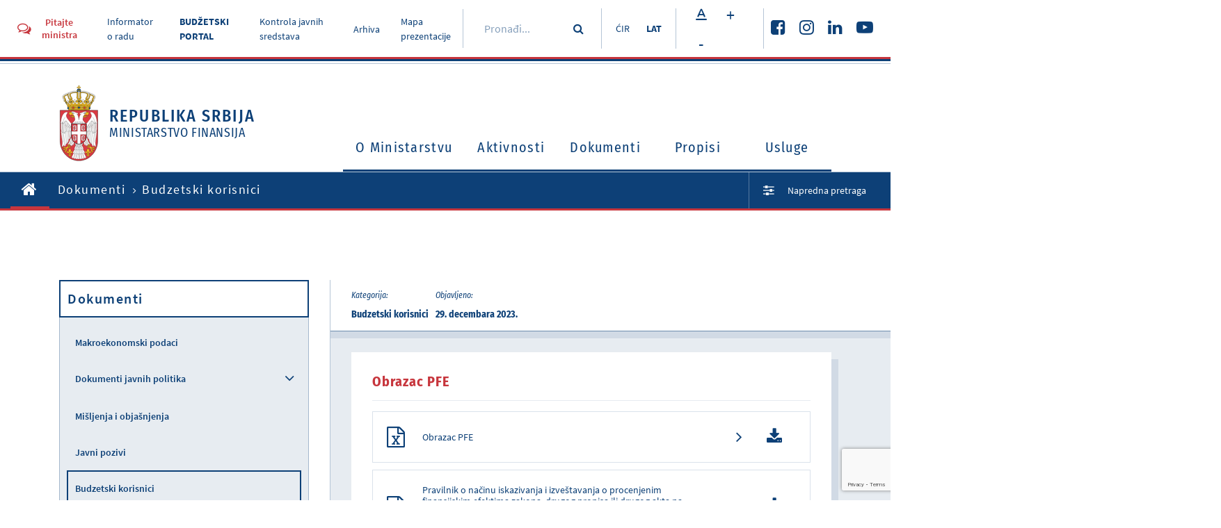

--- FILE ---
content_type: text/html
request_url: https://mfin.gov.rs/sr/dokumenti2-1/obrazac-pfe-1
body_size: 28099
content:
<!DOCTYPE html><html><head><meta property="og:url" content="https://www.mfin.gov.rs//sr/dokumenti2-1/obrazac-pfe-1"/><script src="https://www.google.com/recaptcha/api.js?render=6LdrBOUgAAAAAONT56HrDYnVsU91kjJJk1UWbpzm"></script><link href="/static/css/public.css" media="screen" rel="stylesheet" type="text/css"/><link href="/static/css/public-print.css" media="print" rel="stylesheet" type="text/css"/><link rel="icon" type="image/png" href="/static/img/favicon.png"/><meta name="viewport" content="width=device-width"/><meta charSet="utf-8"/><title>Obrazac PFE</title><meta property="og:title" content="Obrazac PFE"/><meta property="og:description" content="Министарство финансија Републике Србије
Кнеза Милоша 20,  11000  Београд,  Србија"/><meta property="og:image" content="https://www.mfin.gov.rs//upload/media/SxurdS_6014221fd90cb.png"/><meta property="og:type" content="article"/><meta name="next-head-count" content="7"/><noscript data-n-css=""></noscript><link rel="preload" href="/_next/static/chunks/main-7d291bc50ab02d496df7.js" as="script"/><link rel="preload" href="/_next/static/chunks/webpack-f8e456cecb9e32b8b67d.js" as="script"/><link rel="preload" href="/_next/static/chunks/framework.f783f7e0d786735fc5cd.js" as="script"/><link rel="preload" href="/_next/static/chunks/bbe3a1ae6fbc51fd459a6d7a19fd8b9cc9e9877f.05b75f74c5d9dd335dae.js" as="script"/><link rel="preload" href="/_next/static/chunks/pages/_app-1b199ab9544feba10562.js" as="script"/><link rel="preload" href="/_next/static/chunks/29107295.81818c903a0909d3b1c8.js" as="script"/><link rel="preload" href="/_next/static/chunks/b637e9a5.d3c766ea98f621e9845e.js" as="script"/><link rel="preload" href="/_next/static/chunks/2c386607.bf8fde336a82d96dc141.js" as="script"/><link rel="preload" href="/_next/static/chunks/dea0856bd7b426aa2f3f469b04e50c15ff38c949.6511fe50566438e13b92.js" as="script"/><link rel="preload" href="/_next/static/chunks/73f7c4a926f6cf73cf76e3b3f75251796ac148c8.3c4f7b3c903b2f622bfe.js" as="script"/><link rel="preload" href="/_next/static/chunks/0fd8a4d94bdc39c9dc7b37f84bc5d0eb9d49d5ce.41d65977589a4f097941.js" as="script"/><link rel="preload" href="/_next/static/chunks/f8110a0bb936d5e49cf7cd9de94b87406a6e6172.ce2b6ec27f9049a34aef.js" as="script"/><link rel="preload" href="/_next/static/chunks/pages/sr/%5BrootCategory%5D/%5Bslug%5D-50a24311481f5fb523c9.js" as="script"/></head><body class=""><div id="__next"><div class="Toastify"></div><header class="pt-rsl site-header"><div class="site-header__top"><div class="site-header__top-info"><div class="container-large"><div class="site-header__top-info-inside"><div class="top-info-left"><a href="#" class="btn btn-header-modal"><i class="fa fa-comments-o"></i><span>Pitajte ministra</span></a><ul class="top-menu"><li><a href="https://informator.poverenik.rs/pristup">Informator o radu</a></li><li><a href="https://budzet.mfin.gov.rs/sr-lat/" style="font-weight:bold">BUDŽETSKI PORTAL</a></li><li><a href="/sr/kontrola-javnih-sredstava-1">Kontrola javnih sredstava</a></li><li><a href="/sr/arhiva-1">Arhiva</a></li><li><a href="/sr/mapa-prezentacije">Mapa prezentacije</a></li></ul></div><div class="top-info-right"><div class="top-search"><div class="top-search-inside"><input name="search" placeholder="Pronađi..." value=""/><button type="submit" class="btn btn-simple"><i class="fa fa-search"></i></button></div></div><div class="lang-switcher"><a href="/dokumenti2/obrazac-pfe" class="">ĆIR</a><a href="/sr/dokumenti2-1/obrazac-pfe-1" class="current">LAT</a></div><div class="font-size-changer"><span class="btn btn-white btn-small"><i class="font-fontsize"></i></span><span class="btn btn-white btn-small">+</span><span class="btn btn-white btn-small">-</span></div><div class="top-socials"><ul class="social-links"><li><a href="https://www.facebook.com/ministarstvofinansija/" target="_blank"><i class="fa fa-facebook-square"></i></a></li><li><a href="https://www.instagram.com/ministarstvo_finansija/" target="_blank"><i class="fa fa-instagram"></i></a></li><li><a href="https://www.linkedin.com/company/ministarstvo-finansija-republike-srbije?trk=" target="_blank"><i class="fa fa-linkedin"></i></a></li><li><a href="https://www.youtube.com/channel/UCT9G6f5HSbnPWKlX541PgSg" target="_blank"><i class="fa fa-youtube-play"></i></a></li></ul></div></div></div></div></div><div class="site-header__main-content"><div class="container"><div class="header-main-content-inside"><div class="logo"><a href="/"><span class="logo-img"><img src="/static/img/srbija-grb.svg" alt="Република Србија Министарство финансија"/></span><span class="logo-text"><span class="logo-text__big">Republika Srbija</span><span>Ministarstvo finansija</span></span></a></div><button class="toggle-navbar "><span></span></button><div class="mobile-search"><div class="mobile-search-inside"><input name="search" placeholder="Pronađi..."/><button type="submit" class="btn btn-simple"><i class="fa fa-search"></i></button></div></div><nav id="site-nav" class="main-navigation "><ul class="primary-menu"><li class="lvl1"><a href="/sr/o-ministarstvu-1">O Ministarstvu<span class="nav-icon "><i class="fa fa-angle-down"></i></span></a><div class="sub-menu-container "><div class="sub-menu-container-left"><h2>O Ministarstvu</h2></div><ul class="sub-menu"><li class="sub-menu-label">O Ministarstvu</li><li><a href="/sr/o-ministarstvu-1/nadleznost-ministarstva-1">Nadležnosti ministarstva</a></li><li><a href="/sr/o-ministarstvu-1/organizaciona-struktura-1">Organizaciona struktura<span class="nav-icon "><i class="fa fa-angle-right"></i></span></a><ul class="sub-menu-lvl2 "><li class="sub-menu-label">Organizaciona struktura</li><li><a href="/sr/o-ministarstvu-1/ministar-i-ministarstvo-finansija-1">Ministar i Ministarstvo finansija</a></li><li><a href="/sr/o-ministarstvu-1/organizacione-jedinice-1">Organizacione jedinice</a></li></ul></li><li><a href="/sr/o-ministarstvu-1/uprave-ministarstva-1">Uprave Ministarstva</a></li><li><a href="/sr/o-ministarstvu-1/centralna-jedinica-za-harmonizaciju-1">Centralna jedinica za harmonizaciju<span class="nav-icon "><i class="fa fa-angle-right"></i></span></a><ul class="sub-menu-lvl2 "><li class="sub-menu-label">Centralna jedinica za harmonizaciju</li><li><a href="/sr/o-ministarstvu-1/aktuelnosti-1">Aktuelnosti</a></li><li><a href="/sr/o-ministarstvu-1/dokumenti-1">Dokumenti</a></li><li><a href="/sr/o-ministarstvu-1/upravljacka-odgovornost-1">Upravljačka odgovornost</a></li><li><a href="/sr/o-ministarstvu-1/finansijsko-upravljanje-i-kontrola-1">Finansijsko upravljanje i kontrola</a></li><li><a href="/sr/o-ministarstvu-1/interna-revizija-1">Interna revizija</a></li><li><a href="/sr/o-ministarstvu-1/obuke-1">Obuke</a></li><li><a href="/sr/o-ministarstvu-1/donatorski-projekti-koji-podrzavaju-ifkj-1">Donatorski projekti koji podržavaju IFKJ</a></li><li><a href="/sr/o-ministarstvu-1/izvestavanje-ka-cjh-1">Izveštavanje ka CJH</a></li></ul></li><li><a href="/sr/o-ministarstvu-1/informator-o-radu-1">Informator o radu</a></li><li><a href="/sr/o-ministarstvu-1/informacije-od-javnog-znacaja-1">Informacije od javnog značaja</a></li><li><a href="/sr/sprecavanje-korupcije-1">Sprečavanje korupcije</a></li><li><a href="/sr/o-ministarstvu-1/interna-akta-1">Interna akta</a></li><li><a href="/sr/o-ministarstvu-1/javne-nabavke-1">Javne nabavke<span class="nav-icon "><i class="fa fa-angle-right"></i></span></a><ul class="sub-menu-lvl2 "><li class="sub-menu-label">Javne nabavke</li><li><a href="/sr/o-ministarstvu-1/izvestaji-1">Izveštaji</a></li><li><a href="/sr/o-ministarstvu-1/planovi-1">Planovi</a></li><li><a href="/sr/o-ministarstvu-1/javne-nabavke-2025-1">Javne nabavke 2025.</a></li><li><a href="/sr/o-ministarstvu-1/javne-nabavke-2024-1">Javne nabavke 2024.</a></li><li><a href="/sr/o-ministarstvu-1/javne-nabavke-2023-1">Javne nabavke 2023.</a></li><li><a href="/sr/o-ministarstvu-1/javne-nabavke-2022-1">Javne nabavke 2022.</a></li><li><a href="/sr/o-ministarstvu-1/javne-nabavke-2021-1">Javne nabavke 2021.</a></li><li><a href="/sr/o-ministarstvu-1/javne-nabavke-2020-1">Javne nabavke 2020.</a></li><li><a href="/sr/o-ministarstvu-1/javne-nabavke-2019-1">Javne nabavke 2019.</a></li><li><a href="/sr/o-ministarstvu-1/javne-nabavke-2018-1">Javne nabavke 2018.</a></li><li><a href="/sr/o-ministarstvu-1/javne-nabavke-2017-1">Javne nabavke 2017.</a></li><li><a href="/sr/o-ministarstvu-1/javne-nabavke-2016-1">Javne nabavke 2016.</a></li><li><a href="/sr/o-ministarstvu-1/javne-nabavke-2015-1">Javne nabavke 2015.</a></li><li><a href="/sr/o-ministarstvu-1/javne-nabavke-2014-1">Javne nabavke 2014.</a></li></ul></li><li><a href="/sr/o-ministarstvu-1/budzet-ministarstva-1">Budzet Ministarstva</a></li><li><a href="/sr/o-ministarstvu-1/zatita-podataka-o-linosti-1">Zaštita podataka o ličnosti</a></li><li><a href="/sr/rodna-ravnopravnost-1">Rodna ravnopravnost</a></li><li><a href="/sr/o-ministarstvu-1/zapoljavanje-konkursi-1">Zapošljavanje - konkursi</a></li></ul></div></li><li class="lvl1"><a href="/sr/aktivnosti-1">Aktivnosti<span class="nav-icon "><i class="fa fa-angle-down"></i></span></a><div class="sub-menu-container "><div class="sub-menu-container-left"><h2>Aktivnosti</h2></div><ul class="sub-menu"><li class="sub-menu-label">Aktivnosti</li><li><a href="/sr/aktivnosti-1/vesti-1">Vesti</a></li><li><a href="/sr/aktivnosti-1/najave-dogadjaja-1">Najave događaja</a></li><li><a href="/sr/aktivnosti-1/intervjui-1">Intervjui</a></li><li><a href="/sr/aktivnosti-1/publikacije-1">Publikacije<span class="nav-icon "><i class="fa fa-angle-right"></i></span></a><ul class="sub-menu-lvl2 "><li class="sub-menu-label">Publikacije</li><li><a href="/sr/aktivnosti-1/bilten-javnih-finansija-1">Bilten javnih finansija</a></li><li><a href="/sr/aktivnosti-1/struna-miljenja-1">Stručna mišljenja</a></li><li><a href="/sr/aktivnosti-1/asopis-finansije-1">Časopis Finansije</a></li></ul></li><li><a href="/sr/aktivnosti-1/saradnja-sa-medijima-1">Saradnja sa medijima</a></li><li><a href="/sr/aktivnosti-1/covid-19-1">COVID - 19</a></li></ul></div></li><li class="lvl1"><a href="/sr/dokumenti2-1">Dokumenti<span class="nav-icon "><i class="fa fa-angle-down"></i></span></a><div class="sub-menu-container "><div class="sub-menu-container-left"><h2>Dokumenti</h2></div><ul class="sub-menu"><li class="sub-menu-label">Dokumenti</li><li><a href="/sr/dokumenti2-1/makroekonomski-podaci-1">Makroekonomski podaci</a></li><li><a href="/sr/dokumenti2-1/dokumenti-javnih-politika-1">Dokumenti javnih politika<span class="nav-icon "><i class="fa fa-angle-right"></i></span></a><ul class="sub-menu-lvl2 "><li class="sub-menu-label">Dokumenti javnih politika</li><li><a href="/sr/dokumenti2-1/fiskalna-strategija-1">Fiskalna strategija</a></li><li><a href="/sr/dokumenti2-1/program-ekonomskih-reformi-erp-1">Program ekonomskih reformi (ERP)</a></li><li><a href="/sr/dokumenti2-1/program-reforme-upravljanja-javnim-finansijama-pfm-1">Program reforme upravljanja javnim finansijama (PFM)</a></li><li></li></ul></li><li><a href="/sr/eakcize-1">Sistem elektronskih akciza (eAkcize)</a></li><li><a href="/sr/dokumenti2-1/misljenja-i-objasnjenja-1">Mišljenja i objašnjenja</a></li><li><a href="/sr/dokumenti2-1/javni-pozivi-1">Javni pozivi</a></li><li><a href="/sr/dokumenti2-1/budzetski-korisnici-1">Budzetski korisnici</a></li><li><a href="/sr/dokumenti2-1/lokalna-vlast-1">Lokalna vlast</a></li><li><a href="/sr/dokumenti2-1/izbori-1">Izbori</a></li><li><a href="/sr/dokumenti2-1/medjunarodni-racunovodstveni-standardi-i-medjunarodni-standardi-revizije-1">Međunarodni računovodstveni standardi i međunarodni standardi revizije</a></li><li><a href="/sr/nacionalna-komisija-za-racunovodstvo-1">Nacionalna komisija za računovodstvo</a></li><li><a href="/sr/dokumenti2-1/pregled-iz-rino-1">Pregled iz RINO</a></li><li><a href="/sr/dokumenti2-1/kapitalni-projekti-1">Kapitalni projekti<span class="nav-icon "><i class="fa fa-angle-right"></i></span></a><ul class="sub-menu-lvl2 "><li class="sub-menu-label">Kapitalni projekti</li><li><a href="/sr/dokumenti2-1/propisi2-1">Propisi</a></li><li><a href="/sr/dokumenti2-1/preporuena-fiskalna-i-drutvena-diskontna-stopa-i-preporuena-duina-referentnog-perioda-1">Preporučena fiskalna i društvena diskontna stopa i preporučena dužina referentnog perioda</a></li><li><a href="/sr/dokumenti2-1/pimis-1">PIMIS</a></li></ul></li><li><a href="/sr/dokumenti2-1/projekti-1">Projekti</a></li><li><a href="/sr/dokumenti2-1/ostali-dokumenti-1">Ostali dokumenti</a></li></ul></div></li><li class="lvl1"><a href="/sr/propisi-1">Propisi<span class="nav-icon "><i class="fa fa-angle-down"></i></span></a><div class="sub-menu-container "><div class="sub-menu-container-left"><h2>Propisi</h2></div><ul class="sub-menu"><li class="sub-menu-label">Propisi</li><li><a href="/sr/propisi-1/zakoni-1">Zakoni</a></li><li><a href="/sr/propisi-1/podzakonski-akti-1">Podzakonski akti<span class="nav-icon "><i class="fa fa-angle-right"></i></span></a><ul class="sub-menu-lvl2 "><li class="sub-menu-label">Podzakonski akti</li><li><a href="/sr/propisi-1/uredbe-1">Uredbe</a></li><li><a href="/sr/propisi-1/pravilnici-1">Pravilnici</a></li><li><a href="/sr/propisi-1/odluke-1">Odluke</a></li></ul></li><li></li><li><a href="/sr/propisi-1/potvreni-meunarodni-ugovori-i-sporazumi-1">Potvrđeni međunarodni ugovori i sporazumi</a></li><li><a href="/sr/propisi-1/nacrti-i-predlozi-1">Nacrti i predlozi</a></li><li><a href="/sr/propisi-1/javne-rasprave-1">Javne rasprave</a></li><li><a href="/sr/propisi-1/propisi-u-pripremi-1">Javne konsultacije</a></li><li><a href="/sr/propisi-1/ugovori-o-izbegavanju-dvostrukog-oporezivanja-1">Ugovori o izbegavanju dvostrukog oporezivanja</a></li></ul></div></li><li class="lvl1"><a href="/sr/usluge-1">Usluge<span class="nav-icon "><i class="fa fa-angle-down"></i></span></a><div class="sub-menu-container "><div class="sub-menu-container-left"><h2>Usluge</h2></div><ul class="sub-menu"><li class="sub-menu-label">Usluge</li><li><a href="/sr/usluge-1/najcesca-pitanja-1">Najčešća pitanja</a></li><li><a href="/sr/usluge-1/pruanje-informacija-od-javnog-znaaja-1">Pružanje informacija od javnog značaja</a></li><li><a href="/sr/usluge-1/davanje-strunog-miljenja-1">Davanje stručnog mišljenja</a></li><li><a href="/sr/usluge-1/imovinsko-pravni-poslovi-1">Imovinsko-pravni poslovi</a></li><li><a href="/sr/usluge-1/drugostepeni-poreski-i-carinski-postupak-1">Drugostepeni poreski i carinski postupak i drugostepeni postupak iz oblasti igara na sreću</a></li><li><a href="/sr/usluge-1/pravna-pomo-u-postupku-ostvarivanja-alimentacionih-potraivanja-iz-inostranstva-1">Pravna pomoć u postupku ostvarivanja alimentacionih potraživanja iz inostranstva</a></li><li><a href="/sr/usluge-1/postupanje-po-zahtevima-za-otkup-stanova-1">Postupanje po zahtevima za otkup stanova</a></li><li><a href="/sr/usluge-1/izdavanje-dozvole-za-obavljanje-revizije-1">Izdavanje dozvole za obavljanje revizije</a></li><li><a href="/sr/usluge-1/izdavanje-licenci-za-obavljanje-revizije-1">Izdavanje licenci za obavljanje revizije</a></li><li><a href="/sr/usluge-1/davanje-saglasnosti-pravnom-licu-da-primenjuje-poslovnu-godinu-koja-se-razlikuje-od-kalendarske-godine-1">Davanje saglasnosti pravnom licu da primenjuje poslovnu godinu koja se razlikuje od kalendarske godine</a></li><li><a href="/sr/usluge-1/sprovodjenje-obuka-i-konsultacije-iz-finansijskog-upravljanja-i-kontrole-fuk-i-interne-revizije-1">Sprovođenje obuka i konsultacije iz finansijskog upravljanja i kontrole (FUK) i interne revizije</a></li><li><a href="/sr/usluge-1/ispit-za-sticanje-zvanja-ovlaeni-interni-revizor-u-javnom-sektoru-1">Ispit za sticanje zvanja ovlašćeni interni revizor u javnom sektoru</a></li><li><a href="/sr/usluge-1/procenitelji-vrednosti-nepokretnosti-1">Procenitelji vrednosti nepokretnosti</a></li><li><a href="/sr/usluge-1/izdavanje-odobrenja-za-obavljanje-posla-faktoringa-1">Izdavanje odobrenja za obavljanje posla faktoringa</a></li><li><a href="/sr/usluge-1/postupanje-po-zahtevima-pravnih-lica-za-pribavljanje-saglasnosti-vlade-za-obavljanje-poslova-iz-lana-7-22-i-33-zakona-o-deviznom-poslovanju-1">Postupanje po zahtevima pravnih lica za pribavljanje saglasnosti Vlade za obavljanje poslova iz člana 7, 22. i 33. Zakona o deviznom poslovanju</a></li></ul></div></li></ul></nav></div></div></div></div><div class="site-header__breadcrumbs"><div class="container-large"><div class="site-header__breadcrumbs-inside"><ul class="breadcrumbs"><li><a href="/"><i class="fa fa-home"></i></a></li><li><a href="/sr/dokumenti2-1">Dokumenti</a></li><li><span>Budzetski korisnici</span></li></ul><div class="adv-search-link"><a href="/sr/search"><i class="fa fa-sliders"></i><span>Napredna pretraga</span></a></div></div></div></div></header><div class="default-container"><div class="container"><div class="default-container__inside"><aside class="main-sidebar"><div class="main-sidebar__inside"><h2>Dokumenti</h2><ul class="sidebar-navigation"><li class=""><a href="/sr/dokumenti2-1/makroekonomski-podaci-1">Makroekonomski podaci</a></li><li class=""><a href="/sr/dokumenti2-1/dokumenti-javnih-politika-1">Dokumenti javnih politika</a><span class="toggle-subnav"><i class="fa fa-angle-down"></i></span><ul class="sidebar-subnav"><li class=""><a href="/sr/dokumenti2-1/dokumenti-javnih-politika2-1">Dokumenti javnih politika</a></li><li class=""><a href="/sr/dokumenti2-1/fiskalna-strategija-1">Fiskalna strategija</a></li><li class=""><a href="/sr/dokumenti2-1/program-ekonomskih-reformi-erp-1">Program ekonomskih reformi (ERP)</a></li><li class=""><a href="/sr/dokumenti2-1/program-reforme-upravljanja-javnim-finansijama-pfm-1">Program reforme upravljanja javnim finansijama (PFM)</a></li></ul></li><li class=""><a href="/sr/dokumenti2-1/misljenja-i-objasnjenja-1">Mišljenja i objašnjenja</a></li><li class=""><a href="/sr/dokumenti2-1/javni-pozivi-1">Javni pozivi</a></li><li class="current"><a href="/sr/dokumenti2-1/budzetski-korisnici-1">Budzetski korisnici</a></li><li class=""><a href="/sr/dokumenti2-1/lokalna-vlast-1">Lokalna vlast</a></li><li class=""><a href="/sr/dokumenti2-1/izbori-1">Izbori</a></li><li class=""><a href="/sr/dokumenti2-1/medjunarodni-racunovodstveni-standardi-i-medjunarodni-standardi-revizije-1">Međunarodni računovodstveni standardi i međunarodni standardi revizije</a></li><li class=""><a href="/sr/dokumenti2-1/pregled-iz-rino-1">Pregled iz RINO</a></li><li class=""><a href="/sr/dokumenti2-1/kapitalni-projekti-1">Kapitalni projekti</a><span class="toggle-subnav"><i class="fa fa-angle-down"></i></span><ul class="sidebar-subnav"><li class=""><a href="/sr/dokumenti2-1/propisi2-1">Propisi</a></li><li class=""><a href="/sr/dokumenti2-1/preporuena-fiskalna-i-drutvena-diskontna-stopa-i-preporuena-duina-referentnog-perioda-1">Preporučena fiskalna i društvena diskontna stopa i preporučena dužina referentnog perioda</a></li><li class=""><a href="/sr/dokumenti2-1/pimis-1">PIMIS</a></li></ul></li><li class=""><a href="/sr/dokumenti2-1/ostali-dokumenti-1">Ostali dokumenti</a></li><li class=""><a href="/sr/dokumenti2-1/projekti-1">Projekti</a></li><li class=""><a href="/sr/dokumenti2-1/gradjanski-budzet-1">Građanski budzet</a></li></ul></div></aside><main class="main-content"><div class="main-content__header"><div class="heading-post-info"><div class="heading-post-info__group"><span class="heading-post-info__group__label">Kategorija:</span><span class="heading-post-info__group__text">Budzetski korisnici</span></div><div class="heading-post-info__group"><span class="heading-post-info__group__label">Objavljeno:</span><span class="heading-post-info__group__text">29. decembara 2023.</span></div></div></div><div class="main-content__inside"><div class="single-post-content"><h1>Obrazac PFE</h1><div class="files-collection"><div class="one-file"><div class="one-file__left"><i class="fa fa-file-excel-o"></i><span class="one-file__title">Obrazac PFE</span></div><div class="one-file__right"><a href="https://www.mfin.gov.rs//upload/media/7K05RQ_65a1440118800.xlsx" target="_blank"><i class="fa fa-angle-right"></i></a><a href="https://www.mfin.gov.rs//upload/media/7K05RQ_65a1440118800.xlsx" download=""><i class="fa fa-download"></i></a></div></div><div class="one-file"><div class="one-file__left"><i class="fa fa-file-pdf-o"></i><span class="one-file__title">Pravilnik o načinu iskazivanja i izveštavanja o procenjenim finansijskim efektima zakona, drugog propisa ili drugog akta na budzet, odnosno finansijske planove organizacija za obavezno socijalno osiguranje („Službeni glasnik RS“, br. 119/2023)</span></div><div class="one-file__right"><a href="https://www.mfin.gov.rs//upload/media/5Wlfbz_658e7bbd33fe5.pdf" target="_blank"><i class="fa fa-angle-right"></i></a><a href="https://www.mfin.gov.rs//upload/media/5Wlfbz_658e7bbd33fe5.pdf" download=""><i class="fa fa-download"></i></a></div></div><div class="one-file"><div class="one-file__left"><i class="fa fa-file-pdf-o"></i><span class="one-file__title">Uputstvo za popunjavanje Obrasca PFE - Obrazac standardne metodologije za procenu finansijskih efekata akta</span></div><div class="one-file__right"><a href="https://www.mfin.gov.rs//upload/media/Nm8jwp_658e7bc4881fb.pdf" target="_blank"><i class="fa fa-angle-right"></i></a><a href="https://www.mfin.gov.rs//upload/media/Nm8jwp_658e7bc4881fb.pdf" download=""><i class="fa fa-download"></i></a></div></div></div></div><div class="section-title"><h2>Slične teme</h2></div><div class="post-list three-posts"><div class="post-box post-small"><a href="/sr/dokumenti2-1/uputstvo-za-pripremu-budzeta-republike-srbije-za-2026-godinu-i-projekcija-za-2027-i-2028-godinu-1"><div class="post-image"><img src="https://www.mfin.gov.rs//upload/media/laminascJHgApO_60ec2cc1196d7.jpg" alt="Uputstvo za pripremu budzeta Republike Srbije za 2026. godinu i projekcija za 2027. i 2028. godinu"/></div><div class="post-excerpt"><div class="post-excerpt__top"><h2>Uputstvo za pripremu budzeta Republike Srbije za 2026. godinu i projekcija za 2027. i 2028. godinu</h2></div><div class="post-excerpt__bottom"><i class="fa fa-angle-right"></i></div></div></a></div><div class="post-box post-small"><a href="/sr/dokumenti2-1/plan-uvoenja-rodno-odgovornog-budzetiranja-u-postupak-pripreme-i-donoenja-budzeta-republike-srbije-za-2026-godinu-1"><div class="post-excerpt"><div class="post-excerpt__top"><h2>Plan uvođenja rodno odgovornog budzetiranja u postupak pripreme i donošenja budzeta Republike Srbije za 2026. godinu</h2></div><div class="post-excerpt__bottom"><i class="fa fa-angle-right"></i></div></div></a></div><div class="post-box post-small"><a href="/sr/dokumenti2-1/instrukcija-za-predlaganje-prioritetnih-oblasti-finansiranja-za-period-20262028-godine-1"><div class="post-excerpt"><div class="post-excerpt__top"><h2>Instrukcija za predlaganje prioritetnih oblasti finansiranja za period 2026–2028. godine</h2></div><div class="post-excerpt__bottom"><i class="fa fa-angle-right"></i></div></div></a></div></div></div></main></div></div></div><footer class="site-footer"><div class="site-footer__top"><div class="container-large"><div class="site-footer__top__inside"><div class="site-footer__top__inside__left"><div class="social-share"><button class="btn btn-footer"><i class="font-share"></i><span>Podeli prezentaciju</span></button></div></div><div class="site-footer__top__inside__right"><div class="back-to-top"><button class="btn btn-footer"><span>Nazad na vrh</span><i class="font-scrolltop"></i></button></div></div></div></div></div><div class="site-footer__middle"><div class="container"><div class="site-footer__middle__inside"><div class="footer-middle-top"><div class="footer-middle-top__left"><h3>Korisne informacije za građane</h3><ul class="footer-nav"><li><a href="/sr/tip-dokumenta/gradjanski-budzet-1">Građanski budzet</a></li><li><a href="/sr/usluge-1/najcesca-pitanja-1">Najčešća pitanja</a></li><li><a href="/sr/contact">Kontakt</a></li></ul></div><div class="footer-middle-top__right"><h3>Pratite nas</h3><ul class="social-links"><li><a href="https://www.facebook.com/ministarstvofinansija/" target="_blank"><i class="fa fa-facebook-square"></i></a></li><li><a href="https://www.instagram.com/ministarstvo_finansija/" target="_blank"><i class="fa fa-instagram"></i></a></li><li><a href="https://www.linkedin.com/company/ministarstvo-finansija-republike-srbije?trk=" target="_blank"><i class="fa fa-linkedin"></i></a></li><li><a href="https://www.youtube.com/channel/UCT9G6f5HSbnPWKlX541PgSg" target="_blank"><i class="fa fa-youtube-play"></i></a></li></ul></div></div><div class="footer-middle-bottom"><div class="footer-middle-bottom__left"><div class="logo"><a href="/"><span class="logo-img"><img src="/static/img/srbija-grb.svg" alt="Република Србија Министарство финансија"/></span><span class="logo-text"><span class="logo-text__big">Republika Srbija</span><span>Ministarstvo finansija</span></span></a></div></div><div class="footer-middle-bottom__right"><i class="font-building"></i><div class="footer-contact-info"><span class="bold-txt">Ministarstvo finansija Republike Srbije</span><span>Kneza Miloša 20,  11000  Beograd,  Srbija</span></div></div></div></div></div></div><div class="site-footer__bottom"><div class="container-large"><div class="site-footer__bottom__inside"><span class="copyright">© Ministarstvo finansija Republike Srbije 2024.</span><ul class="ft-bottom-nav"><li><a href="#">Uslovi korišćenja</a></li></ul></div></div></div></footer></div><script id="__NEXT_DATA__" type="application/json">{"props":{"pageProps":{"pageCommonData":{"labels":{"TEST_LABEL_1":"TEST_LABEL_1 [sr]","TEST_LABEL_2":"TEST_LABEL_2 [sr]","A 404 error occurred":"A 404 error occurred [sr]","A 500 error occurred":"A 500 error occurred [sr]","Page not found.":"Page not found. [sr]","No Exception available":"No Exception available [sr]","An error occurred":"An error occurred [sr]","ALREADY_LOGGED":"ALREADY_LOGGED [sr]","PLEASE_ENTER_LOGIN_DETAILS":"PLEASE_ENTER_LOGIN_DETAILS [sr]","LOGIN_INVALID_CREDENTIALS":"LOGIN_INVALID_CREDENTIALS [sr]","EMAIL_SUBJECT_NEW_REGISTRATION":"EMAIL_SUBJECT_NEW_REGISTRATION [sr]","EMAIL_SUBJECT_ACCOUNT_ACTIVATION":"EMAIL_SUBJECT_ACCOUNT_ACTIVATION [sr]","EMAIL_SUBJECT_ACCOUNT_ACTIVATED":"EMAIL_SUBJECT_ACCOUNT_ACTIVATED [sr]","EMAIL_SUBJECT_RESET_PASSWORD_REQUESTED":"EMAIL_SUBJECT_RESET_PASSWORD_REQUESTED [sr]","MAIL_NOT_VALID":"MAIL_NOT_VALID [sr]","PASSWORD_RESET_CODE_NOT_VALID":"PASSWORD_RESET_CODE_NOT_VALID [sr]","PASSWORD_IS_REQUIRED":"PASSWORD_IS_REQUIRED [sr]","PASSWORD_CONFIRM_IS_NOT_SAME":"PASSWORD_CONFIRM_IS_NOT_SAME [sr]","HEAD_TITLE":"Antares","META_KEYWORDS":"Antares","META_DESCRIPTION":"Antares","ABOUT_US":"O nama","HEADER_ASK_MINISTER":"Pitajte ministra","HEADER_TOP_MENU_COVID":"COVID-19","HEADER_TOP_MENU_ARCHIVE":"Arhiva","HEADER_TOP_MENU_MAP":"Mapa prezentacije","HEADER_LANG_CYR":"ĆIR","HEADER_LANG_LAT":"LAT","HEADER_LANG_ENG":"ENG","HEADER_SEARCH":"Pronađi...","HEADER_REPUBLIC_OF_SERBIA":"Republika Srbija","HEADER_MINISTRY_OF_FINANCE":"Ministarstvo finansija","MENU_ABOUT":"O Ministarstvu","MENU_ACTIVITIES":"Aktivnosti","MENU_DOCUMENTS":"Dokumenti","MENU_REGULATIONS":"Propisi","MENU_SERVICES":"Usluge","ADVANCED_SEARCH":"Napredna pretraga","FOOTER_COPYRIGHT":"© Ministarstvo finansija Republike Srbije 2024.","FOOTER_TERMS":"Uslovi korišćenja","FOOTER_SITE_CREATED":"Kreirao","FOOTER_POPART_STUDIO":"Popart Studio","FOOTER_INFO_LABEL":"Korisne informacije za građane","FOOTER_MENU_CONTROL_PUBLIC_FONDS":"Kontrola javnih sredstava","FOOTER_MENU_BUDGET":"Građanski budzet","FOOTER_MENU_FAQ":"Najčešća pitanja","FOOTER_MENU_CONTACT":"Kontakt","FOOTER_SOCIAL_LABEL":"Pratite nas","FOOTER_CONTACT_NAME":"Ministarstvo finansija Republike Srbije","FOOTER_CONTACT_ADDRESS":"Kneza Miloša 20,  11000  Beograd,  Srbija","FOOTER_SHARE_LABEL":"Podeli prezentaciju","FOOTER_PRINT_LABEL":"Odštampaj stranicu","FOOTER_BACK_TO_TOP":"Nazad na vrh","POST_PUBLISHED_LABEL":"Objavljeno:","POST_LATEST_NEWS":"Poslednje vesti","POST_CATEGORY_LABEL":"Kategorija:","Settings":"Podešavanja","Logout":"Odjava","Posts":"Postovi","Media":"Fajlovi","Categories":"Kategorije","Navigation":"Navigacija","Labels":"Prevod","Deploy site":"Ažuriraj sajt","Total items":"Ukupno stavki","Title":"Naslov","Status":"Status","Created at":"Kreirano","Enter search term":"Unesi termin za pretragu","Add":"Dodaj","Edit":"Izmeni","Category":"Kategorija","Edit post":"Izmeni post","Grid image":"Slika u listi","Choose":"Odaberi","Remove?":"Obriši?","Image (SEO)":"Slika (SEO)","Add content module":"Dodaj modul","Text":"Tekst","Accordion":"Lista tekstova","Files collection":"Kolekcija fajlova","Image":"Slika","Slider":"Slajder","Video":"Video","Images collection":"Kolekcija slika","Links collection":"Kolekcija linkova","Publish date":"Datum objave","Date":"Datum","Slug":"Slug","Grid image alt":"Tekst slike u listi","Title (SEO)":"Naslov (SEO)","Description (SEO)":"Opis (SEO)","Save":"Sačuvaj","Column":"Kolona","Main image":"Glavna slika","Image alt":"Tekst slike","Items":"Stavke","Item":"Stavka","Icon":"Ikonica","Main title":"Glavni naslov","File":"Fajl","List style":"Izgled liste","Url":"Link","Name":"Ime","Mime type":"Tip fajla","Extension":"Ekstenzija","File size":"Veličina fajla","Type":"Tip","View":"Pogledaj","Add media":"Dodaj fajl","Edit media":"Izmeni fajl","Edit setting":"Izmeni podešavanja","Deploying...":"Ažuriranje...","Add post":"Dodavanje posta","Tree":"Struktura","Parent category":"Nadređena kategorija","Add post category":"Dodavanje kategorije","Edit post category":"Izmeni kategoriju","Add item":"Dodaj stavku","Add navigation item":"Dodavanje stavke navigacije","Apply":"Primeni","Српски":"Српски","Srpski":"Srpski","English":"Engleski","The input does not appear to be a valid IP address":"The input does not appear to be a valid IP address","Post category":"Kategorija","Post category tree":"Struktura kategorija","Team":"Tim","Confirm":"Potvrdi","Confirm?":"Potvrdi?","Edit navigation item":"Izmena stavke navigacije","Discard unsaved changes?":"Odbaci izmene koje nisu sačuvane?","Post category ID":"ID kategorije","Featured post ID":"ID istaknutog posta","Featured member":"Istaknuti član","Add member group":"Dodaj grupu","Add member":"Dodaj člana","Position":"Pozicija","Member group":"Grupa","Description":"Opis","GENERIC_WAIT_MODAL_MESSAGE":"Molim sačekajte","Yes":"Da","No":"Ne","admin":"admin","Are you sure?":"Da li ste sigurni?","RELATED_POSTS":"Slične teme","Sitemap":"Mapa prezentacije","Add link":"Dodaj link","Link":"Link","SEARCH_PAGE_TITLE":"Pretraga","CHOOSE_SEARCH_CATEGORY":"Odaberite kategoriju","ENTER_SEARCH_TERM":"Tražite ključne reči","SEARCH_BY_DATE":"Pretraga po datumu","SEARCH_BY_DATE_FROM":"Od","SEARCH_BY_DATE_TO":"Do","SEARCH_PAGE_RESULTS":"Rezultati vaše pretrage","Show publish date":"Prikaži datum objave","List type":"Tip liste","Show post publish date":"Prikaži datum objave posta","Show post category name":"Prikaži ime kategorije posta","Show subcategories":"Prikaži podkategorije","Last post as featured":"Poslednji post kao istaknut","Default":"Podrazumevano","Simple":"Jednostavno","Enabled":"Uključeno","Disabled":"Isključeno","Draft":"Draft","SEARCH_SUBMIT":"Pretraži","LOAD_VOICE":"Čitaj mi","First name":"Ime","Last name":"Prezime","Email":"E-adresa","CONTACT_REF_NUMBER":"Broj predmeta","CONTACT_REF_TITLE":"Naslov predmeta","CONTACT_MESSAGE":"Tekst poruke","CONTACT_PAGE_TITLE":"Kontakt","Language":"Jezik","HOME_USEFULL_LINKS_TITLE":"Korisni linkovi","HOME_USEFULL_LINKS_TEXT":"Posetite prezentaciju Vlade i drugih državnih organa, kao i stranice vezane za Ministarstvo finansija.","HOME_NEW_ON_SITE_TITLE":"Novo na sajtu","Published":"Objavljeno","Read more":"Saznaj više","HOME_SLIDER_2_TITLE":"Novo na sajtu","Success":"Uspešan","Failed":"Neuspešan","Pending":"Na čekanju","In progress":"U toku","Started at":"Početo","Ended at":"Završeno","Build logs":"Ažuriranje sajta","Build log":"Log ažuriranja","Contact":"Kontakt","Start build":"Ažuriraj sajt","Value is required and can't be empty":"Obavezno polje","Phone":"Tel","This page is not available":"Stranica koju tražite nije dostupna","This page doesn't exist.":"Ova stranica ne postoji.","Contact us for additional information":"Za dodatne informacije možete nas kontaktirati","404_PAGE_TITLE":"404 Greška","Error":"Greška","HOME_QUOTE_TEXT":"Širom Srbije će do 2027. godine biti uloženo oko 18 milijardi evra u više od 300 projekata, u okviru programa 'Skok u budućnost – Srbija 2027'. Gradićemo i obnavljati škole, zdravstvene ustanove, auto-puteve, saobraćajnice, brze pruge, BIO4 kampus. To je mnogo širi program od samog Ekspo projekta","HOME_QUOTE_AUTOR":"Siniša Mali","HOME_QUOTE_TITLE":"MINISTAR","HOME_DOCUMENTS":"Dokumenti","HOME_DOCUMENTS_BUTTON_LABEL":"Pregled dokumenata","HOME_TAB_VIDEOS_LABEL":"Video zapisi","HOME_TAB_TEAM_LABEL":"Tim ministra","HOME_GALLERY_BUTTON_LABEL":"Vidi galeriju","New on site":"Novo na sajtu","Show category name":"Prikaži ime kategorije","Useful links":"Korisni linkovi","Open in new window":"Otvori u novom prozoru","CONTACT_ACTION":"Vrsta zahteva","CONTACT_ACTION_NEW":"Nov predmet","CONTACT_ACTION_AMENDMENT":"Dopuna postojećeg predmeta","CONTACT_TYPE":"Tip zahteva","CONTACT_TYPE_INFORMATION":"Informacija od javnog značaja","CONTACT_TYPE_OTHER":"Upit građanina/ke","Submit":"Pošalji","Featured on site":"Istaknuto na sajtu","Admin role":"Dozvole","ROLE_EDITOR":"Editor","ROLE_MODERATOR":"Moderator","ROLE_SUPER_ADMIN":"Admin","Email not valid":"E-adresa nije ispravna"},"locale":"sr_RS","lang":"sr","postCategories":[{"id":284,"fkParentId":24,"options":{"showPostPublishDate":false,"showPostCategoryName":false,"showSubcategories":false,"lastPostAsFeatured":false,"listType":"simple","postId":null},"_embedded":{"langs":{"sr":{"name":"Javne nabavke 2025.","slug":"javne-nabavke-2025-1","status":"ENABLED","seo":{"title":"Javne nabavke 2025.","description":null,"_embedded":{"mediaSeoImage":null}}}},"rootCategory":{"id":2,"fkParentId":null,"options":{"showPostPublishDate":false,"showPostCategoryName":false,"showSubcategories":false,"lastPostAsFeatured":false,"listType":"default","postId":20},"_embedded":{"langs":{"sr":{"name":"O Ministarstvu","slug":"o-ministarstvu-1","status":"ENABLED","seo":{"title":"O Ministarstvu","description":"Informacije o ministarstvu finansija republike Srbije","_embedded":{"mediaSeoImage":null}}}}}}}},{"id":281,"fkParentId":null,"options":{"showPostPublishDate":false,"showPostCategoryName":false,"showSubcategories":false,"lastPostAsFeatured":false,"listType":"simple","postId":null},"_embedded":{"langs":{"sr":{"name":"Rodna ravnopravnost","slug":"rodna-ravnopravnost-1","status":"ENABLED","seo":{"title":"Rodna ravnopravnost","description":null,"_embedded":{"mediaSeoImage":null}}}}}},{"id":278,"fkParentId":null,"options":{"showPostPublishDate":false,"showPostCategoryName":false,"showSubcategories":false,"lastPostAsFeatured":false,"listType":"simple","postId":null},"_embedded":{"langs":{"sr":{"name":"Sistem elektronskih akciza (eAkcize)","slug":"eakcize-1","status":"ENABLED","seo":{"title":"Sistem elektronskih akciza (eAkcize)","description":null,"_embedded":{"mediaSeoImage":null}}}}}},{"id":275,"fkParentId":24,"options":{"showPostPublishDate":false,"showPostCategoryName":false,"showSubcategories":false,"lastPostAsFeatured":false,"listType":"simple","postId":null},"_embedded":{"langs":{"sr":{"name":"Javne nabavke 2024.","slug":"javne-nabavke-2024-1","status":"ENABLED","seo":{"title":"Javne nabavke 2024.","description":null,"_embedded":{"mediaSeoImage":null}}}},"rootCategory":{"id":2,"fkParentId":null,"options":{"showPostPublishDate":false,"showPostCategoryName":false,"showSubcategories":false,"lastPostAsFeatured":false,"listType":"default","postId":20},"_embedded":{"langs":{"sr":{"name":"O Ministarstvu","slug":"o-ministarstvu-1","status":"ENABLED","seo":{"title":"O Ministarstvu","description":"Informacije o ministarstvu finansija republike Srbije","_embedded":{"mediaSeoImage":null}}}}}}}},{"id":272,"fkParentId":78,"options":{"showPostPublishDate":false,"showPostCategoryName":false,"showSubcategories":false,"lastPostAsFeatured":false,"listType":"simple","postId":null},"_embedded":{"langs":{"sr":{"name":"Projekti","slug":"projekti-1","status":"ENABLED","seo":{"title":"Projekti","description":null,"_embedded":{"mediaSeoImage":null}}}},"rootCategory":{"id":78,"fkParentId":null,"options":{"showPostPublishDate":false,"showPostCategoryName":false,"showSubcategories":false,"lastPostAsFeatured":false,"listType":"simple","postId":null},"_embedded":{"langs":{"sr":{"name":"Dokumenti","slug":"dokumenti2-1","status":"ENABLED","seo":{"title":"Dokumenti","description":null,"_embedded":{"mediaSeoImage":null}}}}}}}},{"id":269,"fkParentId":28,"options":{"showPostPublishDate":false,"showPostCategoryName":false,"showSubcategories":false,"lastPostAsFeatured":false,"listType":"simple","postId":null},"_embedded":{"langs":{"sr":{"name":"Izdavanje akciznih markica","slug":"izdavanje-akciznih-markica-1","status":"ENABLED","seo":{"title":"Izdavanje akciznih markica","description":null,"_embedded":{"mediaSeoImage":null}}}},"rootCategory":{"id":28,"fkParentId":null,"options":{"showPostPublishDate":false,"showPostCategoryName":false,"showSubcategories":false,"lastPostAsFeatured":false,"listType":"simple","postId":null},"_embedded":{"langs":{"sr":{"name":"Usluge","slug":"usluge-1","status":"ENABLED","seo":{"title":"Usluge","description":null,"_embedded":{"mediaSeoImage":null}}}}}}}},{"id":266,"fkParentId":87,"options":{"showPostPublishDate":false,"showPostCategoryName":false,"showSubcategories":false,"lastPostAsFeatured":false,"listType":"simple","postId":null},"_embedded":{"langs":{"sr":{"name":"PIMIS","slug":"pimis-1","status":"ENABLED","seo":{"title":"PIMIS","description":null,"_embedded":{"mediaSeoImage":null}}}},"rootCategory":{"id":78,"fkParentId":null,"options":{"showPostPublishDate":false,"showPostCategoryName":false,"showSubcategories":false,"lastPostAsFeatured":false,"listType":"simple","postId":null},"_embedded":{"langs":{"sr":{"name":"Dokumenti","slug":"dokumenti2-1","status":"ENABLED","seo":{"title":"Dokumenti","description":null,"_embedded":{"mediaSeoImage":null}}}}}}}},{"id":263,"fkParentId":24,"options":{"showPostPublishDate":false,"showPostCategoryName":false,"showSubcategories":false,"lastPostAsFeatured":false,"listType":"simple","postId":null},"_embedded":{"langs":{"sr":{"name":"Javne nabavke 2023.","slug":"javne-nabavke-2023-1","status":"ENABLED","seo":{"title":"Javne nabavke 2023.","description":null,"_embedded":{"mediaSeoImage":null}}}},"rootCategory":{"id":2,"fkParentId":null,"options":{"showPostPublishDate":false,"showPostCategoryName":false,"showSubcategories":false,"lastPostAsFeatured":false,"listType":"default","postId":20},"_embedded":{"langs":{"sr":{"name":"O Ministarstvu","slug":"o-ministarstvu-1","status":"ENABLED","seo":{"title":"O Ministarstvu","description":"Informacije o ministarstvu finansija republike Srbije","_embedded":{"mediaSeoImage":null}}}}}}}},{"id":260,"fkParentId":28,"options":{"showPostPublishDate":false,"showPostCategoryName":false,"showSubcategories":false,"lastPostAsFeatured":false,"listType":"simple","postId":null},"_embedded":{"langs":{"sr":{"name":"Drugostepeni poreski i carinski postupak i drugostepeni postupak iz oblasti igara na sreću","slug":"drugostepeni-poreski-i-carinski-postupak-1","status":"ENABLED","seo":{"title":"Drugostepeni poreski i carinski postupak i drugostepeni postupak iz oblasti igara na sreću","description":null,"_embedded":{"mediaSeoImage":null}}}},"rootCategory":{"id":28,"fkParentId":null,"options":{"showPostPublishDate":false,"showPostCategoryName":false,"showSubcategories":false,"lastPostAsFeatured":false,"listType":"simple","postId":null},"_embedded":{"langs":{"sr":{"name":"Usluge","slug":"usluge-1","status":"ENABLED","seo":{"title":"Usluge","description":null,"_embedded":{"mediaSeoImage":null}}}}}}}},{"id":257,"fkParentId":28,"options":{"showPostPublishDate":false,"showPostCategoryName":false,"showSubcategories":false,"lastPostAsFeatured":false,"listType":"simple","postId":null},"_embedded":{"langs":{"sr":{"name":"Imovinsko-pravni poslovi","slug":"imovinsko-pravni-poslovi-1","status":"ENABLED","seo":{"title":"Imovinsko-pravni poslovi","description":null,"_embedded":{"mediaSeoImage":null}}}},"rootCategory":{"id":28,"fkParentId":null,"options":{"showPostPublishDate":false,"showPostCategoryName":false,"showSubcategories":false,"lastPostAsFeatured":false,"listType":"simple","postId":null},"_embedded":{"langs":{"sr":{"name":"Usluge","slug":"usluge-1","status":"ENABLED","seo":{"title":"Usluge","description":null,"_embedded":{"mediaSeoImage":null}}}}}}}},{"id":254,"fkParentId":108,"options":{"showPostPublishDate":true,"showPostCategoryName":true,"showSubcategories":false,"lastPostAsFeatured":true,"listType":"default","postId":null},"_embedded":{"langs":{"sr":{"name":"Interna akta (arhiva)","slug":"interna-akta-arhiva-1","status":"ENABLED","seo":{"title":"Interna akta (arhiva)","description":null,"_embedded":{"mediaSeoImage":null}}}},"rootCategory":{"id":106,"fkParentId":null,"options":{"showPostPublishDate":false,"showPostCategoryName":false,"showSubcategories":true,"lastPostAsFeatured":false,"listType":"simple","postId":null},"_embedded":{"langs":{"sr":{"name":"Arhiva","slug":"arhiva-1","status":"ENABLED","seo":{"title":"Arhiva","description":null,"_embedded":{"mediaSeoImage":null}}}}}}}},{"id":251,"fkParentId":null,"options":{"showPostPublishDate":true,"showPostCategoryName":true,"showSubcategories":false,"lastPostAsFeatured":true,"listType":"default","postId":null},"_embedded":{"langs":{"sr":{"name":"Sprečavanje korupcije","slug":"sprecavanje-korupcije-1","status":"ENABLED","seo":{"title":"Sprečavanje korupcije","description":null,"_embedded":{"mediaSeoImage":null}}}}}},{"id":247,"fkParentId":20,"options":{"showPostPublishDate":false,"showPostCategoryName":false,"showSubcategories":false,"lastPostAsFeatured":false,"listType":"simple","postId":null},"_embedded":{"langs":{"sr":{"name":"Dokumenti javnih politika","slug":"dokumenti-javnih-politika2-1","status":"ENABLED","seo":{"title":"Dokumenti javnih politika","description":null,"_embedded":{"mediaSeoImage":null}}}},"rootCategory":{"id":78,"fkParentId":null,"options":{"showPostPublishDate":false,"showPostCategoryName":false,"showSubcategories":false,"lastPostAsFeatured":false,"listType":"simple","postId":null},"_embedded":{"langs":{"sr":{"name":"Dokumenti","slug":"dokumenti2-1","status":"ENABLED","seo":{"title":"Dokumenti","description":null,"_embedded":{"mediaSeoImage":null}}}}}}}},{"id":242,"fkParentId":24,"options":{"showPostPublishDate":false,"showPostCategoryName":false,"showSubcategories":false,"lastPostAsFeatured":false,"listType":"simple","postId":null},"_embedded":{"langs":{"sr":{"name":"Javne nabavke 2022.","slug":"javne-nabavke-2022-1","status":"ENABLED","seo":{"title":"Javne nabavke 2022.","description":null,"_embedded":{"mediaSeoImage":null}}}},"rootCategory":{"id":2,"fkParentId":null,"options":{"showPostPublishDate":false,"showPostCategoryName":false,"showSubcategories":false,"lastPostAsFeatured":false,"listType":"default","postId":20},"_embedded":{"langs":{"sr":{"name":"O Ministarstvu","slug":"o-ministarstvu-1","status":"ENABLED","seo":{"title":"O Ministarstvu","description":"Informacije o ministarstvu finansija republike Srbije","_embedded":{"mediaSeoImage":null}}}}}}}},{"id":236,"fkParentId":108,"options":{"showPostPublishDate":true,"showPostCategoryName":true,"showSubcategories":false,"lastPostAsFeatured":false,"listType":"simple","postId":null},"_embedded":{"langs":{"sr":{"name":"Odbor za javni nadzor nad obavljanjem revizije","slug":"arhiva-odbor-za-javni-nadzor-nad-obavljanjem-revizije-1","status":"ENABLED","seo":{"title":"Odbor za javni nadzor nad obavljanjem revizije","description":null,"_embedded":{"mediaSeoImage":null}}}},"rootCategory":{"id":106,"fkParentId":null,"options":{"showPostPublishDate":false,"showPostCategoryName":false,"showSubcategories":true,"lastPostAsFeatured":false,"listType":"simple","postId":null},"_embedded":{"langs":{"sr":{"name":"Arhiva","slug":"arhiva-1","status":"ENABLED","seo":{"title":"Arhiva","description":null,"_embedded":{"mediaSeoImage":null}}}}}}}},{"id":233,"fkParentId":108,"options":{"showPostPublishDate":true,"showPostCategoryName":true,"showSubcategories":false,"lastPostAsFeatured":false,"listType":"simple","postId":null},"_embedded":{"langs":{"sr":{"name":"Javni pozivi","slug":"arhiva-javni-pozivi-1","status":"ENABLED","seo":{"title":"Javni pozivi","description":null,"_embedded":{"mediaSeoImage":null}}}},"rootCategory":{"id":106,"fkParentId":null,"options":{"showPostPublishDate":false,"showPostCategoryName":false,"showSubcategories":true,"lastPostAsFeatured":false,"listType":"simple","postId":null},"_embedded":{"langs":{"sr":{"name":"Arhiva","slug":"arhiva-1","status":"ENABLED","seo":{"title":"Arhiva","description":null,"_embedded":{"mediaSeoImage":null}}}}}}}},{"id":230,"fkParentId":108,"options":{"showPostPublishDate":true,"showPostCategoryName":true,"showSubcategories":false,"lastPostAsFeatured":true,"listType":"simple","postId":null},"_embedded":{"langs":{"sr":{"name":"Međunarodni računovodstveni standardi","slug":"arhiva-meunarodni-raunovodstveni-standardi-1","status":"ENABLED","seo":{"title":"Međunarodni računovodstveni standardi","description":null,"_embedded":{"mediaSeoImage":null}}}},"rootCategory":{"id":106,"fkParentId":null,"options":{"showPostPublishDate":false,"showPostCategoryName":false,"showSubcategories":true,"lastPostAsFeatured":false,"listType":"simple","postId":null},"_embedded":{"langs":{"sr":{"name":"Arhiva","slug":"arhiva-1","status":"ENABLED","seo":{"title":"Arhiva","description":null,"_embedded":{"mediaSeoImage":null}}}}}}}},{"id":227,"fkParentId":108,"options":{"showPostPublishDate":true,"showPostCategoryName":true,"showSubcategories":false,"lastPostAsFeatured":false,"listType":"simple","postId":null},"_embedded":{"langs":{"sr":{"name":"Dokumenti javnih politika","slug":"arhiva-dokumenti-javnih-politika-1","status":"ENABLED","seo":{"title":"Dokumenti javnih politika","description":null,"_embedded":{"mediaSeoImage":null}}}},"rootCategory":{"id":106,"fkParentId":null,"options":{"showPostPublishDate":false,"showPostCategoryName":false,"showSubcategories":true,"lastPostAsFeatured":false,"listType":"simple","postId":null},"_embedded":{"langs":{"sr":{"name":"Arhiva","slug":"arhiva-1","status":"ENABLED","seo":{"title":"Arhiva","description":null,"_embedded":{"mediaSeoImage":null}}}}}}}},{"id":224,"fkParentId":null,"options":{"showPostPublishDate":true,"showPostCategoryName":true,"showSubcategories":false,"lastPostAsFeatured":true,"listType":"default","postId":null},"_embedded":{"langs":{"sr":{"name":"Nacionalna komisija za računovodstvo","slug":"nacionalna-komisija-za-racunovodstvo-1","status":"ENABLED","seo":{"title":"Nacionalna komisija za računovodstvo","description":null,"_embedded":{"mediaSeoImage":null}}}}}},{"id":218,"fkParentId":20,"options":{"showPostPublishDate":false,"showPostCategoryName":false,"showSubcategories":false,"lastPostAsFeatured":false,"listType":"simple","postId":null},"_embedded":{"langs":{"sr":{"name":"Other","slug":"other-1","status":"DISABLED","seo":{"title":"Other","description":null,"_embedded":{"mediaSeoImage":null}}}},"rootCategory":{"id":78,"fkParentId":null,"options":{"showPostPublishDate":false,"showPostCategoryName":false,"showSubcategories":false,"lastPostAsFeatured":false,"listType":"simple","postId":null},"_embedded":{"langs":{"sr":{"name":"Dokumenti","slug":"dokumenti2-1","status":"ENABLED","seo":{"title":"Dokumenti","description":null,"_embedded":{"mediaSeoImage":null}}}}}}}},{"id":215,"fkParentId":29,"options":{"showPostPublishDate":false,"showPostCategoryName":false,"showSubcategories":false,"lastPostAsFeatured":false,"listType":"simple","postId":null},"_embedded":{"langs":{"sr":{"name":"Serbian MAP Guidance","slug":"serbian-map-guidance-1","status":"DISABLED","seo":{"title":"Serbian MAP Guidance","description":null,"_embedded":{"mediaSeoImage":null}}}},"rootCategory":{"id":29,"fkParentId":null,"options":{"showPostPublishDate":false,"showPostCategoryName":false,"showSubcategories":false,"lastPostAsFeatured":false,"listType":"simple","postId":null},"_embedded":{"langs":{"sr":{"name":"Propisi","slug":"propisi-1","status":"ENABLED","seo":{"title":"Propisi","description":null,"_embedded":{"mediaSeoImage":null}}}}}}}},{"id":182,"fkParentId":115,"options":{"showPostPublishDate":false,"showPostCategoryName":false,"showSubcategories":false,"lastPostAsFeatured":false,"listType":"simple","postId":null},"_embedded":{"langs":{"sr":{"name":"Arhiva podzakonskih akata – doprinosi, akcize, takse","slug":"arhiva-podzakonskih-akata-doprinosi-akcize-takse-1","status":"ENABLED","seo":{"title":"Arhiva podzakonskih akata – doprinosi, akcize, takse","description":null,"_embedded":{"mediaSeoImage":null}}}},"rootCategory":{"id":106,"fkParentId":null,"options":{"showPostPublishDate":false,"showPostCategoryName":false,"showSubcategories":true,"lastPostAsFeatured":false,"listType":"simple","postId":null},"_embedded":{"langs":{"sr":{"name":"Arhiva","slug":"arhiva-1","status":"ENABLED","seo":{"title":"Arhiva","description":null,"_embedded":{"mediaSeoImage":null}}}}}}}},{"id":179,"fkParentId":115,"options":{"showPostPublishDate":false,"showPostCategoryName":false,"showSubcategories":false,"lastPostAsFeatured":false,"listType":"simple","postId":null},"_embedded":{"langs":{"sr":{"name":"Arhiva podzakonskih akata – budzet i javni dug","slug":"arhiva-podzakonskih-akata-budzet-i-javni-dug-1","status":"ENABLED","seo":{"title":"Arhiva podzakonskih akata – budzet i javni dug","description":null,"_embedded":{"mediaSeoImage":null}}}},"rootCategory":{"id":106,"fkParentId":null,"options":{"showPostPublishDate":false,"showPostCategoryName":false,"showSubcategories":true,"lastPostAsFeatured":false,"listType":"simple","postId":null},"_embedded":{"langs":{"sr":{"name":"Arhiva","slug":"arhiva-1","status":"ENABLED","seo":{"title":"Arhiva","description":null,"_embedded":{"mediaSeoImage":null}}}}}}}},{"id":176,"fkParentId":115,"options":{"showPostPublishDate":false,"showPostCategoryName":false,"showSubcategories":false,"lastPostAsFeatured":false,"listType":"default","postId":null},"_embedded":{"langs":{"sr":{"name":"Arhiva podzakonskih akata – porezi na dobit, imovinu, dohodak građana, upotrebu, držanje i nošenje dobara, premije neživotnih osiguranja","slug":"arhiva-podzakonskih-akata-porezi-na-dobit-imovinu-dohodak-graana-upotrebu-dranje-i-noenje-dobara-premije-neivotnih-osiguranja-1","status":"ENABLED","seo":{"title":"Arhiva podzakonskih akata – porezi na dobit, imovinu, dohodak građana, upotrebu, držanje i nošenje dobara, premije neživotnih osiguranja","description":null,"_embedded":{"mediaSeoImage":null}}}},"rootCategory":{"id":106,"fkParentId":null,"options":{"showPostPublishDate":false,"showPostCategoryName":false,"showSubcategories":true,"lastPostAsFeatured":false,"listType":"simple","postId":null},"_embedded":{"langs":{"sr":{"name":"Arhiva","slug":"arhiva-1","status":"ENABLED","seo":{"title":"Arhiva","description":null,"_embedded":{"mediaSeoImage":null}}}}}}}},{"id":173,"fkParentId":115,"options":{"showPostPublishDate":false,"showPostCategoryName":false,"showSubcategories":false,"lastPostAsFeatured":false,"listType":"simple","postId":null},"_embedded":{"langs":{"sr":{"name":"Arhiva podzakonskih akata – PDV","slug":"arhiva-podzakonskih-akata-pdv-1","status":"ENABLED","seo":{"title":"Arhiva podzakonskih akata – PDV","description":null,"_embedded":{"mediaSeoImage":null}}}},"rootCategory":{"id":106,"fkParentId":null,"options":{"showPostPublishDate":false,"showPostCategoryName":false,"showSubcategories":true,"lastPostAsFeatured":false,"listType":"simple","postId":null},"_embedded":{"langs":{"sr":{"name":"Arhiva","slug":"arhiva-1","status":"ENABLED","seo":{"title":"Arhiva","description":null,"_embedded":{"mediaSeoImage":null}}}}}}}},{"id":170,"fkParentId":115,"options":{"showPostPublishDate":false,"showPostCategoryName":false,"showSubcategories":false,"lastPostAsFeatured":false,"listType":"simple","postId":null},"_embedded":{"langs":{"sr":{"name":"Arhiva podzakonskih akata – ostalo","slug":"arhiva-podzakonskih-akata-ostalo-1","status":"ENABLED","seo":{"title":"Arhiva podzakonskih akata – ostalo","description":null,"_embedded":{"mediaSeoImage":null}}}},"rootCategory":{"id":106,"fkParentId":null,"options":{"showPostPublishDate":false,"showPostCategoryName":false,"showSubcategories":true,"lastPostAsFeatured":false,"listType":"simple","postId":null},"_embedded":{"langs":{"sr":{"name":"Arhiva","slug":"arhiva-1","status":"ENABLED","seo":{"title":"Arhiva","description":null,"_embedded":{"mediaSeoImage":null}}}}}}}},{"id":167,"fkParentId":115,"options":{"showPostPublishDate":false,"showPostCategoryName":false,"showSubcategories":false,"lastPostAsFeatured":false,"listType":"default","postId":null},"_embedded":{"langs":{"sr":{"name":"Arhiva podzakonskih akata – igre na sreću","slug":"arhiva-podzakonskih-akata-igre-na-sreu-1","status":"ENABLED","seo":{"title":"Arhiva podzakonskih akata – igre na sreću","description":null,"_embedded":{"mediaSeoImage":null}}}},"rootCategory":{"id":106,"fkParentId":null,"options":{"showPostPublishDate":false,"showPostCategoryName":false,"showSubcategories":true,"lastPostAsFeatured":false,"listType":"simple","postId":null},"_embedded":{"langs":{"sr":{"name":"Arhiva","slug":"arhiva-1","status":"ENABLED","seo":{"title":"Arhiva","description":null,"_embedded":{"mediaSeoImage":null}}}}}}}},{"id":164,"fkParentId":115,"options":{"showPostPublishDate":false,"showPostCategoryName":false,"showSubcategories":false,"lastPostAsFeatured":false,"listType":"simple","postId":null},"_embedded":{"langs":{"sr":{"name":"Arhiva podzakonskih akata – carine","slug":"arhiva-podzakonskih-akata-carine-1","status":"ENABLED","seo":{"title":"Arhiva podzakonskih akata – carine","description":null,"_embedded":{"mediaSeoImage":null}}}},"rootCategory":{"id":106,"fkParentId":null,"options":{"showPostPublishDate":false,"showPostCategoryName":false,"showSubcategories":true,"lastPostAsFeatured":false,"listType":"simple","postId":null},"_embedded":{"langs":{"sr":{"name":"Arhiva","slug":"arhiva-1","status":"ENABLED","seo":{"title":"Arhiva","description":null,"_embedded":{"mediaSeoImage":null}}}}}}}},{"id":161,"fkParentId":115,"options":{"showPostPublishDate":false,"showPostCategoryName":false,"showSubcategories":false,"lastPostAsFeatured":false,"listType":"simple","postId":null},"_embedded":{"langs":{"sr":{"name":"Arhiva podzakonskih akata – finansijski sistem","slug":"arhiva-podzakonskih-akata-finansijski-sistem-1","status":"ENABLED","seo":{"title":"Arhiva podzakonskih akata – finansijski sistem","description":null,"_embedded":{"mediaSeoImage":null}}}},"rootCategory":{"id":106,"fkParentId":null,"options":{"showPostPublishDate":false,"showPostCategoryName":false,"showSubcategories":true,"lastPostAsFeatured":false,"listType":"simple","postId":null},"_embedded":{"langs":{"sr":{"name":"Arhiva","slug":"arhiva-1","status":"ENABLED","seo":{"title":"Arhiva","description":null,"_embedded":{"mediaSeoImage":null}}}}}}}},{"id":158,"fkParentId":115,"options":{"showPostPublishDate":false,"showPostCategoryName":false,"showSubcategories":false,"lastPostAsFeatured":false,"listType":"simple","postId":null},"_embedded":{"langs":{"sr":{"name":"Arhiva podzakonskih akata – poreski postupak, fiskalne kase","slug":"arhiva-podzakonskih-akata-poreski-postupak-fiskalne-kase-1","status":"ENABLED","seo":{"title":"Arhiva podzakonskih akata – poreski postupak, fiskalne kase","description":null,"_embedded":{"mediaSeoImage":null}}}},"rootCategory":{"id":106,"fkParentId":null,"options":{"showPostPublishDate":false,"showPostCategoryName":false,"showSubcategories":true,"lastPostAsFeatured":false,"listType":"simple","postId":null},"_embedded":{"langs":{"sr":{"name":"Arhiva","slug":"arhiva-1","status":"ENABLED","seo":{"title":"Arhiva","description":null,"_embedded":{"mediaSeoImage":null}}}}}}}},{"id":152,"fkParentId":2,"options":{"showPostPublishDate":false,"showPostCategoryName":false,"showSubcategories":false,"lastPostAsFeatured":false,"listType":"simple","postId":null},"_embedded":{"langs":{"sr":{"name":"Informacije od javnog značaja","slug":"informacije-od-javnog-znacaja-1","status":"ENABLED","seo":{"title":"Informacije od javnog značaja","description":null,"_embedded":{"mediaSeoImage":null}}}},"rootCategory":{"id":2,"fkParentId":null,"options":{"showPostPublishDate":false,"showPostCategoryName":false,"showSubcategories":false,"lastPostAsFeatured":false,"listType":"default","postId":20},"_embedded":{"langs":{"sr":{"name":"O Ministarstvu","slug":"o-ministarstvu-1","status":"ENABLED","seo":{"title":"O Ministarstvu","description":"Informacije o ministarstvu finansija republike Srbije","_embedded":{"mediaSeoImage":null}}}}}}}},{"id":149,"fkParentId":78,"options":{"showPostPublishDate":false,"showPostCategoryName":false,"showSubcategories":false,"lastPostAsFeatured":false,"listType":"simple","postId":null},"_embedded":{"langs":{"sr":{"name":"Građanski budzet","slug":"gradjanski-budzet-1","status":"ENABLED","seo":{"title":"Građanski budzet","description":null,"_embedded":{"mediaSeoImage":null}}}},"rootCategory":{"id":78,"fkParentId":null,"options":{"showPostPublishDate":false,"showPostCategoryName":false,"showSubcategories":false,"lastPostAsFeatured":false,"listType":"simple","postId":null},"_embedded":{"langs":{"sr":{"name":"Dokumenti","slug":"dokumenti2-1","status":"ENABLED","seo":{"title":"Dokumenti","description":null,"_embedded":{"mediaSeoImage":null}}}}}}}},{"id":146,"fkParentId":137,"options":{"showPostPublishDate":false,"showPostCategoryName":false,"showSubcategories":false,"lastPostAsFeatured":false,"listType":"simple","postId":null},"_embedded":{"langs":{"sr":{"name":"Kontrola javnih sredstava - Prijave nepravilnosti","slug":"kontrola-javnih-sredstava-prijave-nepravilnosti-1","status":"ENABLED","seo":{"title":"Kontrola javnih sredstava - Prijave nepravilnosti","description":null,"_embedded":{"mediaSeoImage":null}}}},"rootCategory":{"id":137,"fkParentId":null,"options":{"showPostPublishDate":false,"showPostCategoryName":false,"showSubcategories":false,"lastPostAsFeatured":false,"listType":"simple","postId":null},"_embedded":{"langs":{"sr":{"name":"Kontrola javnih sredstava","slug":"kontrola-javnih-sredstava-1","status":"ENABLED","seo":{"title":"Kontrola javnih sredstava","description":null,"_embedded":{"mediaSeoImage":null}}}}}}}},{"id":143,"fkParentId":137,"options":{"showPostPublishDate":false,"showPostCategoryName":false,"showSubcategories":false,"lastPostAsFeatured":false,"listType":"simple","postId":null},"_embedded":{"langs":{"sr":{"name":"AFKOS","slug":"afkos-1","status":"ENABLED","seo":{"title":"AFKOS","description":null,"_embedded":{"mediaSeoImage":null}}}},"rootCategory":{"id":137,"fkParentId":null,"options":{"showPostPublishDate":false,"showPostCategoryName":false,"showSubcategories":false,"lastPostAsFeatured":false,"listType":"simple","postId":null},"_embedded":{"langs":{"sr":{"name":"Kontrola javnih sredstava","slug":"kontrola-javnih-sredstava-1","status":"ENABLED","seo":{"title":"Kontrola javnih sredstava","description":null,"_embedded":{"mediaSeoImage":null}}}}}}}},{"id":140,"fkParentId":137,"options":{"showPostPublishDate":false,"showPostCategoryName":false,"showSubcategories":false,"lastPostAsFeatured":false,"listType":"simple","postId":null},"_embedded":{"langs":{"sr":{"name":"Budzetska inspekcija","slug":"budzetska-inspekcija-1","status":"ENABLED","seo":{"title":"Budzetska inspekcija","description":null,"_embedded":{"mediaSeoImage":null}}}},"rootCategory":{"id":137,"fkParentId":null,"options":{"showPostPublishDate":false,"showPostCategoryName":false,"showSubcategories":false,"lastPostAsFeatured":false,"listType":"simple","postId":null},"_embedded":{"langs":{"sr":{"name":"Kontrola javnih sredstava","slug":"kontrola-javnih-sredstava-1","status":"ENABLED","seo":{"title":"Kontrola javnih sredstava","description":null,"_embedded":{"mediaSeoImage":null}}}}}}}},{"id":137,"fkParentId":null,"options":{"showPostPublishDate":false,"showPostCategoryName":false,"showSubcategories":false,"lastPostAsFeatured":false,"listType":"simple","postId":null},"_embedded":{"langs":{"sr":{"name":"Kontrola javnih sredstava","slug":"kontrola-javnih-sredstava-1","status":"ENABLED","seo":{"title":"Kontrola javnih sredstava","description":null,"_embedded":{"mediaSeoImage":null}}}}}},{"id":123,"fkParentId":108,"options":{"showPostPublishDate":false,"showPostCategoryName":false,"showSubcategories":false,"lastPostAsFeatured":false,"listType":"simple","postId":null},"_embedded":{"langs":{"sr":{"name":"Građanski budzet","slug":"arhiva-gradjanski-budzet-1","status":"ENABLED","seo":{"title":"Građanski budzet","description":null,"_embedded":{"mediaSeoImage":null}}}},"rootCategory":{"id":106,"fkParentId":null,"options":{"showPostPublishDate":false,"showPostCategoryName":false,"showSubcategories":true,"lastPostAsFeatured":false,"listType":"simple","postId":null},"_embedded":{"langs":{"sr":{"name":"Arhiva","slug":"arhiva-1","status":"ENABLED","seo":{"title":"Arhiva","description":null,"_embedded":{"mediaSeoImage":null}}}}}}}},{"id":122,"fkParentId":108,"options":{"showPostPublishDate":false,"showPostCategoryName":false,"showSubcategories":false,"lastPostAsFeatured":false,"listType":"simple","postId":null},"_embedded":{"langs":{"sr":{"name":"Fiskalna strategija","slug":"arhiva-fiskalna-strategija-1","status":"ENABLED","seo":{"title":"Fiskalna strategija","description":null,"_embedded":{"mediaSeoImage":null}}}},"rootCategory":{"id":106,"fkParentId":null,"options":{"showPostPublishDate":false,"showPostCategoryName":false,"showSubcategories":true,"lastPostAsFeatured":false,"listType":"simple","postId":null},"_embedded":{"langs":{"sr":{"name":"Arhiva","slug":"arhiva-1","status":"ENABLED","seo":{"title":"Arhiva","description":null,"_embedded":{"mediaSeoImage":null}}}}}}}},{"id":121,"fkParentId":108,"options":{"showPostPublishDate":false,"showPostCategoryName":false,"showSubcategories":false,"lastPostAsFeatured":false,"listType":"simple","postId":null},"_embedded":{"langs":{"sr":{"name":"Lokalna vlast","slug":"arhiva-lokalna-vlast-1","status":"ENABLED","seo":{"title":"Lokalna vlast","description":null,"_embedded":{"mediaSeoImage":null}}}},"rootCategory":{"id":106,"fkParentId":null,"options":{"showPostPublishDate":false,"showPostCategoryName":false,"showSubcategories":true,"lastPostAsFeatured":false,"listType":"simple","postId":null},"_embedded":{"langs":{"sr":{"name":"Arhiva","slug":"arhiva-1","status":"ENABLED","seo":{"title":"Arhiva","description":null,"_embedded":{"mediaSeoImage":null}}}}}}}},{"id":120,"fkParentId":108,"options":{"showPostPublishDate":false,"showPostCategoryName":false,"showSubcategories":false,"lastPostAsFeatured":false,"listType":"simple","postId":null},"_embedded":{"langs":{"sr":{"name":"Budzetski korisnici","slug":"arhiva-budzetski-korisnici-1","status":"ENABLED","seo":{"title":"Budzetski korisnici","description":null,"_embedded":{"mediaSeoImage":null}}}},"rootCategory":{"id":106,"fkParentId":null,"options":{"showPostPublishDate":false,"showPostCategoryName":false,"showSubcategories":true,"lastPostAsFeatured":false,"listType":"simple","postId":null},"_embedded":{"langs":{"sr":{"name":"Arhiva","slug":"arhiva-1","status":"ENABLED","seo":{"title":"Arhiva","description":null,"_embedded":{"mediaSeoImage":null}}}}}}}},{"id":119,"fkParentId":107,"options":{"showPostPublishDate":false,"showPostCategoryName":false,"showSubcategories":false,"lastPostAsFeatured":false,"listType":"simple","postId":null},"_embedded":{"langs":{"sr":{"name":"Javne konsultacije","slug":"arhiva-propisi-u-pripremi-1","status":"ENABLED","seo":{"title":"Javne konsultacije","description":null,"_embedded":{"mediaSeoImage":null}}}},"rootCategory":{"id":106,"fkParentId":null,"options":{"showPostPublishDate":false,"showPostCategoryName":false,"showSubcategories":true,"lastPostAsFeatured":false,"listType":"simple","postId":null},"_embedded":{"langs":{"sr":{"name":"Arhiva","slug":"arhiva-1","status":"ENABLED","seo":{"title":"Arhiva","description":null,"_embedded":{"mediaSeoImage":null}}}}}}}},{"id":118,"fkParentId":107,"options":{"showPostPublishDate":false,"showPostCategoryName":false,"showSubcategories":false,"lastPostAsFeatured":false,"listType":"simple","postId":null},"_embedded":{"langs":{"sr":{"name":"Nacrti i predlozi","slug":"arhiva-nacrti-i-predlozi-1","status":"ENABLED","seo":{"title":"Nacrti i predlozi","description":null,"_embedded":{"mediaSeoImage":null}}}},"rootCategory":{"id":106,"fkParentId":null,"options":{"showPostPublishDate":false,"showPostCategoryName":false,"showSubcategories":true,"lastPostAsFeatured":false,"listType":"simple","postId":null},"_embedded":{"langs":{"sr":{"name":"Arhiva","slug":"arhiva-1","status":"ENABLED","seo":{"title":"Arhiva","description":null,"_embedded":{"mediaSeoImage":null}}}}}}}},{"id":117,"fkParentId":107,"options":{"showPostPublishDate":false,"showPostCategoryName":false,"showSubcategories":false,"lastPostAsFeatured":false,"listType":"simple","postId":null},"_embedded":{"langs":{"sr":{"name":"Javne rasprave","slug":"arhiva-javne-rasprave-1","status":"ENABLED","seo":{"title":"Javne rasprave","description":null,"_embedded":{"mediaSeoImage":null}}}},"rootCategory":{"id":106,"fkParentId":null,"options":{"showPostPublishDate":false,"showPostCategoryName":false,"showSubcategories":true,"lastPostAsFeatured":false,"listType":"simple","postId":null},"_embedded":{"langs":{"sr":{"name":"Arhiva","slug":"arhiva-1","status":"ENABLED","seo":{"title":"Arhiva","description":null,"_embedded":{"mediaSeoImage":null}}}}}}}},{"id":116,"fkParentId":115,"options":{"showPostPublishDate":false,"showPostCategoryName":false,"showSubcategories":false,"lastPostAsFeatured":false,"listType":"simple","postId":null},"_embedded":{"langs":{"sr":{"name":"Arhiva podzakonskih akata - COVID19","slug":"arhiva-podzakonskih-akata-covid19-1","status":"ENABLED","seo":{"title":"Arhiva podzakonskih akata - COVID19","description":null,"_embedded":{"mediaSeoImage":null}}}},"rootCategory":{"id":106,"fkParentId":null,"options":{"showPostPublishDate":false,"showPostCategoryName":false,"showSubcategories":true,"lastPostAsFeatured":false,"listType":"simple","postId":null},"_embedded":{"langs":{"sr":{"name":"Arhiva","slug":"arhiva-1","status":"ENABLED","seo":{"title":"Arhiva","description":null,"_embedded":{"mediaSeoImage":null}}}}}}}},{"id":115,"fkParentId":107,"options":{"showPostPublishDate":false,"showPostCategoryName":false,"showSubcategories":false,"lastPostAsFeatured":false,"listType":"simple","postId":null},"_embedded":{"langs":{"sr":{"name":"Podzakonski akti","slug":"arhiva-podzakonski-akti-1","status":"ENABLED","seo":{"title":"Podzakonski akti","description":null,"_embedded":{"mediaSeoImage":null}}}},"rootCategory":{"id":106,"fkParentId":null,"options":{"showPostPublishDate":false,"showPostCategoryName":false,"showSubcategories":true,"lastPostAsFeatured":false,"listType":"simple","postId":null},"_embedded":{"langs":{"sr":{"name":"Arhiva","slug":"arhiva-1","status":"ENABLED","seo":{"title":"Arhiva","description":null,"_embedded":{"mediaSeoImage":null}}}}}}}},{"id":114,"fkParentId":107,"options":{"showPostPublishDate":false,"showPostCategoryName":false,"showSubcategories":false,"lastPostAsFeatured":false,"listType":"simple","postId":null},"_embedded":{"langs":{"sr":{"name":"Zakoni","slug":"arhiva-zakoni-1","status":"ENABLED","seo":{"title":"Zakoni","description":null,"_embedded":{"mediaSeoImage":null}}}},"rootCategory":{"id":106,"fkParentId":null,"options":{"showPostPublishDate":false,"showPostCategoryName":false,"showSubcategories":true,"lastPostAsFeatured":false,"listType":"simple","postId":null},"_embedded":{"langs":{"sr":{"name":"Arhiva","slug":"arhiva-1","status":"ENABLED","seo":{"title":"Arhiva","description":null,"_embedded":{"mediaSeoImage":null}}}}}}}},{"id":113,"fkParentId":106,"options":{"showPostPublishDate":false,"showPostCategoryName":false,"showSubcategories":false,"lastPostAsFeatured":false,"listType":"simple","postId":null},"_embedded":{"langs":{"sr":{"name":"Potvrđeni međunarodni ugovori i sporazumi","slug":"arhiva-potvrdjeni-medjunarodni-ugovori-i-sporazumi-1","status":"ENABLED","seo":{"title":"Potvrđeni međunarodni ugovori i sporazumi","description":null,"_embedded":{"mediaSeoImage":null}}}},"rootCategory":{"id":106,"fkParentId":null,"options":{"showPostPublishDate":false,"showPostCategoryName":false,"showSubcategories":true,"lastPostAsFeatured":false,"listType":"simple","postId":null},"_embedded":{"langs":{"sr":{"name":"Arhiva","slug":"arhiva-1","status":"ENABLED","seo":{"title":"Arhiva","description":null,"_embedded":{"mediaSeoImage":null}}}}}}}},{"id":112,"fkParentId":106,"options":{"showPostPublishDate":false,"showPostCategoryName":false,"showSubcategories":false,"lastPostAsFeatured":false,"listType":"simple","postId":null},"_embedded":{"langs":{"sr":{"name":"Intervjui","slug":"arhiva-intervjui-1","status":"ENABLED","seo":{"title":"Intervjui","description":null,"_embedded":{"mediaSeoImage":null}}}},"rootCategory":{"id":106,"fkParentId":null,"options":{"showPostPublishDate":false,"showPostCategoryName":false,"showSubcategories":true,"lastPostAsFeatured":false,"listType":"simple","postId":null},"_embedded":{"langs":{"sr":{"name":"Arhiva","slug":"arhiva-1","status":"ENABLED","seo":{"title":"Arhiva","description":null,"_embedded":{"mediaSeoImage":null}}}}}}}},{"id":111,"fkParentId":106,"options":{"showPostPublishDate":true,"showPostCategoryName":true,"showSubcategories":false,"lastPostAsFeatured":false,"listType":"simple","postId":null},"_embedded":{"langs":{"sr":{"name":"Vesti","slug":"arhiva-vesti-1","status":"ENABLED","seo":{"title":"Vesti","description":null,"_embedded":{"mediaSeoImage":null}}}},"rootCategory":{"id":106,"fkParentId":null,"options":{"showPostPublishDate":false,"showPostCategoryName":false,"showSubcategories":true,"lastPostAsFeatured":false,"listType":"simple","postId":null},"_embedded":{"langs":{"sr":{"name":"Arhiva","slug":"arhiva-1","status":"ENABLED","seo":{"title":"Arhiva","description":null,"_embedded":{"mediaSeoImage":null}}}}}}}},{"id":110,"fkParentId":106,"options":{"showPostPublishDate":false,"showPostCategoryName":false,"showSubcategories":false,"lastPostAsFeatured":false,"listType":"simple","postId":null},"_embedded":{"langs":{"sr":{"name":"Zapošljavanje - konkursi","slug":"arhiva-zaposljavanje-konkursi-1","status":"ENABLED","seo":{"title":"Zapošljavanje - konkursi","description":null,"_embedded":{"mediaSeoImage":null}}}},"rootCategory":{"id":106,"fkParentId":null,"options":{"showPostPublishDate":false,"showPostCategoryName":false,"showSubcategories":true,"lastPostAsFeatured":false,"listType":"simple","postId":null},"_embedded":{"langs":{"sr":{"name":"Arhiva","slug":"arhiva-1","status":"ENABLED","seo":{"title":"Arhiva","description":null,"_embedded":{"mediaSeoImage":null}}}}}}}},{"id":109,"fkParentId":106,"options":{"showPostPublishDate":false,"showPostCategoryName":false,"showSubcategories":false,"lastPostAsFeatured":false,"listType":"simple","postId":null},"_embedded":{"langs":{"sr":{"name":"Memorandum o budzetu","slug":"arhiva-memorandum-o-budzetu-1","status":"ENABLED","seo":{"title":"Memorandum o budzetu","description":null,"_embedded":{"mediaSeoImage":null}}}},"rootCategory":{"id":106,"fkParentId":null,"options":{"showPostPublishDate":false,"showPostCategoryName":false,"showSubcategories":true,"lastPostAsFeatured":false,"listType":"simple","postId":null},"_embedded":{"langs":{"sr":{"name":"Arhiva","slug":"arhiva-1","status":"ENABLED","seo":{"title":"Arhiva","description":null,"_embedded":{"mediaSeoImage":null}}}}}}}},{"id":108,"fkParentId":106,"options":{"showPostPublishDate":false,"showPostCategoryName":false,"showSubcategories":true,"lastPostAsFeatured":false,"listType":"simple","postId":null},"_embedded":{"langs":{"sr":{"name":"Dokumenti","slug":"arhiva-dokumenti-1","status":"ENABLED","seo":{"title":"Dokumenti","description":null,"_embedded":{"mediaSeoImage":null}}}},"rootCategory":{"id":106,"fkParentId":null,"options":{"showPostPublishDate":false,"showPostCategoryName":false,"showSubcategories":true,"lastPostAsFeatured":false,"listType":"simple","postId":null},"_embedded":{"langs":{"sr":{"name":"Arhiva","slug":"arhiva-1","status":"ENABLED","seo":{"title":"Arhiva","description":null,"_embedded":{"mediaSeoImage":null}}}}}}}},{"id":107,"fkParentId":106,"options":{"showPostPublishDate":false,"showPostCategoryName":false,"showSubcategories":false,"lastPostAsFeatured":false,"listType":"simple","postId":null},"_embedded":{"langs":{"sr":{"name":"Propisi","slug":"arhiva-propisi-1","status":"ENABLED","seo":{"title":"Propisi","description":null,"_embedded":{"mediaSeoImage":null}}}},"rootCategory":{"id":106,"fkParentId":null,"options":{"showPostPublishDate":false,"showPostCategoryName":false,"showSubcategories":true,"lastPostAsFeatured":false,"listType":"simple","postId":null},"_embedded":{"langs":{"sr":{"name":"Arhiva","slug":"arhiva-1","status":"ENABLED","seo":{"title":"Arhiva","description":null,"_embedded":{"mediaSeoImage":null}}}}}}}},{"id":106,"fkParentId":null,"options":{"showPostPublishDate":false,"showPostCategoryName":false,"showSubcategories":true,"lastPostAsFeatured":false,"listType":"simple","postId":null},"_embedded":{"langs":{"sr":{"name":"Arhiva","slug":"arhiva-1","status":"ENABLED","seo":{"title":"Arhiva","description":null,"_embedded":{"mediaSeoImage":null}}}}}},{"id":105,"fkParentId":null,"options":{"showPostPublishDate":false,"showPostCategoryName":false,"showSubcategories":false,"lastPostAsFeatured":false,"listType":"default","postId":null},"_embedded":{"langs":{"sr":{"name":"Video zapisi","slug":"videos-1","status":"ENABLED","seo":{"title":"Video zapisi","description":null,"_embedded":{"mediaSeoImage":null}}}}}},{"id":104,"fkParentId":null,"options":{"showPostPublishDate":false,"showPostCategoryName":false,"showSubcategories":false,"lastPostAsFeatured":false,"listType":"simple","postId":null},"_embedded":{"langs":{"sr":{"name":"Galerija fotografija","slug":"galerija-1","status":"ENABLED","seo":{"title":"Galerija fotografija","description":null,"_embedded":{"mediaSeoImage":null}}}}}},{"id":103,"fkParentId":87,"options":{"showPostPublishDate":false,"showPostCategoryName":false,"showSubcategories":false,"lastPostAsFeatured":false,"listType":"simple","postId":null},"_embedded":{"langs":{"sr":{"name":"Propisi","slug":"propisi2-1","status":"ENABLED","seo":{"title":"Propisi","description":null,"_embedded":{"mediaSeoImage":null}}}},"rootCategory":{"id":78,"fkParentId":null,"options":{"showPostPublishDate":false,"showPostCategoryName":false,"showSubcategories":false,"lastPostAsFeatured":false,"listType":"simple","postId":null},"_embedded":{"langs":{"sr":{"name":"Dokumenti","slug":"dokumenti2-1","status":"ENABLED","seo":{"title":"Dokumenti","description":null,"_embedded":{"mediaSeoImage":null}}}}}}}},{"id":102,"fkParentId":87,"options":{"showPostPublishDate":false,"showPostCategoryName":false,"showSubcategories":false,"lastPostAsFeatured":false,"listType":"simple","postId":null},"_embedded":{"langs":{"sr":{"name":"Preporučena fiskalna i društvena diskontna stopa i preporučena dužina referentnog perioda","slug":"preporuena-fiskalna-i-drutvena-diskontna-stopa-i-preporuena-duina-referentnog-perioda-1","status":"ENABLED","seo":{"title":"Preporučena fiskalna i društvena diskontna stopa i preporučena dužina referentnog perioda","description":null,"_embedded":{"mediaSeoImage":null}}}},"rootCategory":{"id":78,"fkParentId":null,"options":{"showPostPublishDate":false,"showPostCategoryName":false,"showSubcategories":false,"lastPostAsFeatured":false,"listType":"simple","postId":null},"_embedded":{"langs":{"sr":{"name":"Dokumenti","slug":"dokumenti2-1","status":"ENABLED","seo":{"title":"Dokumenti","description":null,"_embedded":{"mediaSeoImage":null}}}}}}}},{"id":91,"fkParentId":20,"options":{"showPostPublishDate":false,"showPostCategoryName":false,"showSubcategories":false,"lastPostAsFeatured":false,"listType":"simple","postId":null},"_embedded":{"langs":{"sr":{"name":"Program reforme upravljanja javnim finansijama (PFM)","slug":"program-reforme-upravljanja-javnim-finansijama-pfm-1","status":"ENABLED","seo":{"title":"Program reforme upravljanja javnim finansijama (PFM)","description":null,"_embedded":{"mediaSeoImage":null}}}},"rootCategory":{"id":78,"fkParentId":null,"options":{"showPostPublishDate":false,"showPostCategoryName":false,"showSubcategories":false,"lastPostAsFeatured":false,"listType":"simple","postId":null},"_embedded":{"langs":{"sr":{"name":"Dokumenti","slug":"dokumenti2-1","status":"ENABLED","seo":{"title":"Dokumenti","description":null,"_embedded":{"mediaSeoImage":null}}}}}}}},{"id":90,"fkParentId":20,"options":{"showPostPublishDate":false,"showPostCategoryName":false,"showSubcategories":false,"lastPostAsFeatured":false,"listType":"simple","postId":null},"_embedded":{"langs":{"sr":{"name":"Program ekonomskih reformi (ERP)","slug":"program-ekonomskih-reformi-erp-1","status":"ENABLED","seo":{"title":"Program ekonomskih reformi (ERP)","description":null,"_embedded":{"mediaSeoImage":null}}}},"rootCategory":{"id":78,"fkParentId":null,"options":{"showPostPublishDate":false,"showPostCategoryName":false,"showSubcategories":false,"lastPostAsFeatured":false,"listType":"simple","postId":null},"_embedded":{"langs":{"sr":{"name":"Dokumenti","slug":"dokumenti2-1","status":"ENABLED","seo":{"title":"Dokumenti","description":null,"_embedded":{"mediaSeoImage":null}}}}}}}},{"id":89,"fkParentId":20,"options":{"showPostPublishDate":false,"showPostCategoryName":false,"showSubcategories":false,"lastPostAsFeatured":false,"listType":"simple","postId":null},"_embedded":{"langs":{"sr":{"name":"Fiskalna strategija","slug":"fiskalna-strategija-1","status":"ENABLED","seo":{"title":"Fiskalna strategija","description":null,"_embedded":{"mediaSeoImage":null}}}},"rootCategory":{"id":78,"fkParentId":null,"options":{"showPostPublishDate":false,"showPostCategoryName":false,"showSubcategories":false,"lastPostAsFeatured":false,"listType":"simple","postId":null},"_embedded":{"langs":{"sr":{"name":"Dokumenti","slug":"dokumenti2-1","status":"ENABLED","seo":{"title":"Dokumenti","description":null,"_embedded":{"mediaSeoImage":null}}}}}}}},{"id":88,"fkParentId":78,"options":{"showPostPublishDate":false,"showPostCategoryName":false,"showSubcategories":false,"lastPostAsFeatured":false,"listType":"simple","postId":null},"_embedded":{"langs":{"sr":{"name":"Ostali dokumenti","slug":"ostali-dokumenti-1","status":"ENABLED","seo":{"title":"Ostali dokumenti","description":null,"_embedded":{"mediaSeoImage":null}}}},"rootCategory":{"id":78,"fkParentId":null,"options":{"showPostPublishDate":false,"showPostCategoryName":false,"showSubcategories":false,"lastPostAsFeatured":false,"listType":"simple","postId":null},"_embedded":{"langs":{"sr":{"name":"Dokumenti","slug":"dokumenti2-1","status":"ENABLED","seo":{"title":"Dokumenti","description":null,"_embedded":{"mediaSeoImage":null}}}}}}}},{"id":87,"fkParentId":78,"options":{"showPostPublishDate":false,"showPostCategoryName":false,"showSubcategories":false,"lastPostAsFeatured":false,"listType":"simple","postId":null},"_embedded":{"langs":{"sr":{"name":"Kapitalni projekti","slug":"kapitalni-projekti-1","status":"ENABLED","seo":{"title":"Kapitalni projekti","description":null,"_embedded":{"mediaSeoImage":null}}}},"rootCategory":{"id":78,"fkParentId":null,"options":{"showPostPublishDate":false,"showPostCategoryName":false,"showSubcategories":false,"lastPostAsFeatured":false,"listType":"simple","postId":null},"_embedded":{"langs":{"sr":{"name":"Dokumenti","slug":"dokumenti2-1","status":"ENABLED","seo":{"title":"Dokumenti","description":null,"_embedded":{"mediaSeoImage":null}}}}}}}},{"id":86,"fkParentId":78,"options":{"showPostPublishDate":false,"showPostCategoryName":false,"showSubcategories":false,"lastPostAsFeatured":false,"listType":"simple","postId":null},"_embedded":{"langs":{"sr":{"name":"Pregled iz RINO","slug":"pregled-iz-rino-1","status":"ENABLED","seo":{"title":"Pregled iz RINO","description":null,"_embedded":{"mediaSeoImage":null}}}},"rootCategory":{"id":78,"fkParentId":null,"options":{"showPostPublishDate":false,"showPostCategoryName":false,"showSubcategories":false,"lastPostAsFeatured":false,"listType":"simple","postId":null},"_embedded":{"langs":{"sr":{"name":"Dokumenti","slug":"dokumenti2-1","status":"ENABLED","seo":{"title":"Dokumenti","description":null,"_embedded":{"mediaSeoImage":null}}}}}}}},{"id":85,"fkParentId":78,"options":{"showPostPublishDate":false,"showPostCategoryName":false,"showSubcategories":false,"lastPostAsFeatured":false,"listType":"simple","postId":null},"_embedded":{"langs":{"sr":{"name":"Međunarodni računovodstveni standardi i međunarodni standardi revizije","slug":"medjunarodni-racunovodstveni-standardi-i-medjunarodni-standardi-revizije-1","status":"ENABLED","seo":{"title":"Međunarodni računovodstveni standardi i međunarodni standardi revizije","description":null,"_embedded":{"mediaSeoImage":null}}}},"rootCategory":{"id":78,"fkParentId":null,"options":{"showPostPublishDate":false,"showPostCategoryName":false,"showSubcategories":false,"lastPostAsFeatured":false,"listType":"simple","postId":null},"_embedded":{"langs":{"sr":{"name":"Dokumenti","slug":"dokumenti2-1","status":"ENABLED","seo":{"title":"Dokumenti","description":null,"_embedded":{"mediaSeoImage":null}}}}}}}},{"id":84,"fkParentId":78,"options":{"showPostPublishDate":false,"showPostCategoryName":false,"showSubcategories":false,"lastPostAsFeatured":false,"listType":"simple","postId":null},"_embedded":{"langs":{"sr":{"name":"Izbori","slug":"izbori-1","status":"ENABLED","seo":{"title":"Izbori","description":null,"_embedded":{"mediaSeoImage":null}}}},"rootCategory":{"id":78,"fkParentId":null,"options":{"showPostPublishDate":false,"showPostCategoryName":false,"showSubcategories":false,"lastPostAsFeatured":false,"listType":"simple","postId":null},"_embedded":{"langs":{"sr":{"name":"Dokumenti","slug":"dokumenti2-1","status":"ENABLED","seo":{"title":"Dokumenti","description":null,"_embedded":{"mediaSeoImage":null}}}}}}}},{"id":83,"fkParentId":78,"options":{"showPostPublishDate":false,"showPostCategoryName":false,"showSubcategories":false,"lastPostAsFeatured":false,"listType":"simple","postId":null},"_embedded":{"langs":{"sr":{"name":"Lokalna vlast","slug":"lokalna-vlast-1","status":"ENABLED","seo":{"title":"Lokalna vlast","description":null,"_embedded":{"mediaSeoImage":null}}}},"rootCategory":{"id":78,"fkParentId":null,"options":{"showPostPublishDate":false,"showPostCategoryName":false,"showSubcategories":false,"lastPostAsFeatured":false,"listType":"simple","postId":null},"_embedded":{"langs":{"sr":{"name":"Dokumenti","slug":"dokumenti2-1","status":"ENABLED","seo":{"title":"Dokumenti","description":null,"_embedded":{"mediaSeoImage":null}}}}}}}},{"id":82,"fkParentId":78,"options":{"showPostPublishDate":false,"showPostCategoryName":false,"showSubcategories":false,"lastPostAsFeatured":false,"listType":"simple","postId":null},"_embedded":{"langs":{"sr":{"name":"Budzetski korisnici","slug":"budzetski-korisnici-1","status":"ENABLED","seo":{"title":"Budzetski korisnici","description":null,"_embedded":{"mediaSeoImage":null}}}},"rootCategory":{"id":78,"fkParentId":null,"options":{"showPostPublishDate":false,"showPostCategoryName":false,"showSubcategories":false,"lastPostAsFeatured":false,"listType":"simple","postId":null},"_embedded":{"langs":{"sr":{"name":"Dokumenti","slug":"dokumenti2-1","status":"ENABLED","seo":{"title":"Dokumenti","description":null,"_embedded":{"mediaSeoImage":null}}}}}}}},{"id":81,"fkParentId":78,"options":{"showPostPublishDate":false,"showPostCategoryName":false,"showSubcategories":false,"lastPostAsFeatured":false,"listType":"simple","postId":null},"_embedded":{"langs":{"sr":{"name":"Javni pozivi","slug":"javni-pozivi-1","status":"ENABLED","seo":{"title":"Javni pozivi","description":null,"_embedded":{"mediaSeoImage":null}}}},"rootCategory":{"id":78,"fkParentId":null,"options":{"showPostPublishDate":false,"showPostCategoryName":false,"showSubcategories":false,"lastPostAsFeatured":false,"listType":"simple","postId":null},"_embedded":{"langs":{"sr":{"name":"Dokumenti","slug":"dokumenti2-1","status":"ENABLED","seo":{"title":"Dokumenti","description":null,"_embedded":{"mediaSeoImage":null}}}}}}}},{"id":80,"fkParentId":78,"options":{"showPostPublishDate":false,"showPostCategoryName":false,"showSubcategories":false,"lastPostAsFeatured":false,"listType":"simple","postId":null},"_embedded":{"langs":{"sr":{"name":"Mišljenja i objašnjenja","slug":"misljenja-i-objasnjenja-1","status":"ENABLED","seo":{"title":"Mišljenja i objašnjenja","description":null,"_embedded":{"mediaSeoImage":null}}}},"rootCategory":{"id":78,"fkParentId":null,"options":{"showPostPublishDate":false,"showPostCategoryName":false,"showSubcategories":false,"lastPostAsFeatured":false,"listType":"simple","postId":null},"_embedded":{"langs":{"sr":{"name":"Dokumenti","slug":"dokumenti2-1","status":"ENABLED","seo":{"title":"Dokumenti","description":null,"_embedded":{"mediaSeoImage":null}}}}}}}},{"id":79,"fkParentId":78,"options":{"showPostPublishDate":false,"showPostCategoryName":false,"showSubcategories":false,"lastPostAsFeatured":false,"listType":"simple","postId":null},"_embedded":{"langs":{"sr":{"name":"Makroekonomski podaci","slug":"makroekonomski-podaci-1","status":"ENABLED","seo":{"title":"Makroekonomski podaci","description":null,"_embedded":{"mediaSeoImage":null}}}},"rootCategory":{"id":78,"fkParentId":null,"options":{"showPostPublishDate":false,"showPostCategoryName":false,"showSubcategories":false,"lastPostAsFeatured":false,"listType":"simple","postId":null},"_embedded":{"langs":{"sr":{"name":"Dokumenti","slug":"dokumenti2-1","status":"ENABLED","seo":{"title":"Dokumenti","description":null,"_embedded":{"mediaSeoImage":null}}}}}}}},{"id":78,"fkParentId":null,"options":{"showPostPublishDate":false,"showPostCategoryName":false,"showSubcategories":false,"lastPostAsFeatured":false,"listType":"simple","postId":null},"_embedded":{"langs":{"sr":{"name":"Dokumenti","slug":"dokumenti2-1","status":"ENABLED","seo":{"title":"Dokumenti","description":null,"_embedded":{"mediaSeoImage":null}}}}}},{"id":77,"fkParentId":28,"options":{"showPostPublishDate":false,"showPostCategoryName":false,"showSubcategories":false,"lastPostAsFeatured":false,"listType":"simple","postId":null},"_embedded":{"langs":{"sr":{"name":"Postupanje po zahtevima pravnih lica za pribavljanje saglasnosti Vlade za obavljanje poslova iz člana 7, 22. i 33. Zakona o deviznom poslovanju","slug":"postupanje-po-zahtevima-pravnih-lica-za-pribavljanje-saglasnosti-vlade-za-obavljanje-poslova-iz-lana-7-22-i-33-zakona-o-deviznom-poslovanju-1","status":"ENABLED","seo":{"title":"Postupanje po zahtevima pravnih lica za pribavljanje saglasnosti Vlade za obavljanje poslova iz člana 7, 22. i 33. Zakona o deviznom poslovanju","description":null,"_embedded":{"mediaSeoImage":null}}}},"rootCategory":{"id":28,"fkParentId":null,"options":{"showPostPublishDate":false,"showPostCategoryName":false,"showSubcategories":false,"lastPostAsFeatured":false,"listType":"simple","postId":null},"_embedded":{"langs":{"sr":{"name":"Usluge","slug":"usluge-1","status":"ENABLED","seo":{"title":"Usluge","description":null,"_embedded":{"mediaSeoImage":null}}}}}}}},{"id":76,"fkParentId":28,"options":{"showPostPublishDate":false,"showPostCategoryName":false,"showSubcategories":false,"lastPostAsFeatured":false,"listType":"simple","postId":null},"_embedded":{"langs":{"sr":{"name":"Izdavanje odobrenja za obavljanje posla faktoringa","slug":"izdavanje-odobrenja-za-obavljanje-posla-faktoringa-1","status":"ENABLED","seo":{"title":"Izdavanje odobrenja za obavljanje posla faktoringa","description":null,"_embedded":{"mediaSeoImage":null}}}},"rootCategory":{"id":28,"fkParentId":null,"options":{"showPostPublishDate":false,"showPostCategoryName":false,"showSubcategories":false,"lastPostAsFeatured":false,"listType":"simple","postId":null},"_embedded":{"langs":{"sr":{"name":"Usluge","slug":"usluge-1","status":"ENABLED","seo":{"title":"Usluge","description":null,"_embedded":{"mediaSeoImage":null}}}}}}}},{"id":75,"fkParentId":28,"options":{"showPostPublishDate":false,"showPostCategoryName":false,"showSubcategories":false,"lastPostAsFeatured":false,"listType":"simple","postId":null},"_embedded":{"langs":{"sr":{"name":"Procenitelji vrednosti nepokretnosti","slug":"procenitelji-vrednosti-nepokretnosti-1","status":"ENABLED","seo":{"title":"Procenitelji vrednosti nepokretnosti","description":null,"_embedded":{"mediaSeoImage":null}}}},"rootCategory":{"id":28,"fkParentId":null,"options":{"showPostPublishDate":false,"showPostCategoryName":false,"showSubcategories":false,"lastPostAsFeatured":false,"listType":"simple","postId":null},"_embedded":{"langs":{"sr":{"name":"Usluge","slug":"usluge-1","status":"ENABLED","seo":{"title":"Usluge","description":null,"_embedded":{"mediaSeoImage":null}}}}}}}},{"id":74,"fkParentId":28,"options":{"showPostPublishDate":false,"showPostCategoryName":false,"showSubcategories":false,"lastPostAsFeatured":false,"listType":"simple","postId":null},"_embedded":{"langs":{"sr":{"name":"Ispit za sticanje zvanja ovlašćeni interni revizor u javnom sektoru","slug":"ispit-za-sticanje-zvanja-ovlaeni-interni-revizor-u-javnom-sektoru-1","status":"ENABLED","seo":{"title":"Ispit za sticanje zvanja ovlašćeni interni revizor u javnom sektoru","description":null,"_embedded":{"mediaSeoImage":null}}}},"rootCategory":{"id":28,"fkParentId":null,"options":{"showPostPublishDate":false,"showPostCategoryName":false,"showSubcategories":false,"lastPostAsFeatured":false,"listType":"simple","postId":null},"_embedded":{"langs":{"sr":{"name":"Usluge","slug":"usluge-1","status":"ENABLED","seo":{"title":"Usluge","description":null,"_embedded":{"mediaSeoImage":null}}}}}}}},{"id":73,"fkParentId":28,"options":{"showPostPublishDate":false,"showPostCategoryName":false,"showSubcategories":false,"lastPostAsFeatured":false,"listType":"simple","postId":null},"_embedded":{"langs":{"sr":{"name":"Sprovođenje obuka i konsultacije iz finansijskog upravljanja i kontrole (FUK) i interne revizije","slug":"sprovodjenje-obuka-i-konsultacije-iz-finansijskog-upravljanja-i-kontrole-fuk-i-interne-revizije-1","status":"ENABLED","seo":{"title":"Sprovođenje obuka i konsultacije iz finansijskog upravljanja i kontrole (FUK) i interne revizije","description":null,"_embedded":{"mediaSeoImage":null}}}},"rootCategory":{"id":28,"fkParentId":null,"options":{"showPostPublishDate":false,"showPostCategoryName":false,"showSubcategories":false,"lastPostAsFeatured":false,"listType":"simple","postId":null},"_embedded":{"langs":{"sr":{"name":"Usluge","slug":"usluge-1","status":"ENABLED","seo":{"title":"Usluge","description":null,"_embedded":{"mediaSeoImage":null}}}}}}}},{"id":72,"fkParentId":28,"options":{"showPostPublishDate":false,"showPostCategoryName":false,"showSubcategories":false,"lastPostAsFeatured":false,"listType":"simple","postId":null},"_embedded":{"langs":{"sr":{"name":"Davanje saglasnosti pravnom licu da primenjuje poslovnu godinu koja se razlikuje od kalendarske godine","slug":"davanje-saglasnosti-pravnom-licu-da-primenjuje-poslovnu-godinu-koja-se-razlikuje-od-kalendarske-godine-1","status":"ENABLED","seo":{"title":"Davanje saglasnosti pravnom licu da primenjuje poslovnu godinu koja se razlikuje od kalendarske godine","description":null,"_embedded":{"mediaSeoImage":null}}}},"rootCategory":{"id":28,"fkParentId":null,"options":{"showPostPublishDate":false,"showPostCategoryName":false,"showSubcategories":false,"lastPostAsFeatured":false,"listType":"simple","postId":null},"_embedded":{"langs":{"sr":{"name":"Usluge","slug":"usluge-1","status":"ENABLED","seo":{"title":"Usluge","description":null,"_embedded":{"mediaSeoImage":null}}}}}}}},{"id":71,"fkParentId":24,"options":{"showPostPublishDate":false,"showPostCategoryName":false,"showSubcategories":false,"lastPostAsFeatured":false,"listType":"simple","postId":null},"_embedded":{"langs":{"sr":{"name":"Javne nabavke 2021.","slug":"javne-nabavke-2021-1","status":"ENABLED","seo":{"title":"Javne nabavke 2021.","description":null,"_embedded":{"mediaSeoImage":null}}}},"rootCategory":{"id":2,"fkParentId":null,"options":{"showPostPublishDate":false,"showPostCategoryName":false,"showSubcategories":false,"lastPostAsFeatured":false,"listType":"default","postId":20},"_embedded":{"langs":{"sr":{"name":"O Ministarstvu","slug":"o-ministarstvu-1","status":"ENABLED","seo":{"title":"O Ministarstvu","description":"Informacije o ministarstvu finansija republike Srbije","_embedded":{"mediaSeoImage":null}}}}}}}},{"id":70,"fkParentId":28,"options":{"showPostPublishDate":false,"showPostCategoryName":false,"showSubcategories":false,"lastPostAsFeatured":false,"listType":"simple","postId":null},"_embedded":{"langs":{"sr":{"name":"Produženje licenci za obavljanje revizije","slug":"produenje-licenci-za-obavljanje-revizije-1","status":"ENABLED","seo":{"title":"Produženje licenci za obavljanje revizije","description":null,"_embedded":{"mediaSeoImage":null}}}},"rootCategory":{"id":28,"fkParentId":null,"options":{"showPostPublishDate":false,"showPostCategoryName":false,"showSubcategories":false,"lastPostAsFeatured":false,"listType":"simple","postId":null},"_embedded":{"langs":{"sr":{"name":"Usluge","slug":"usluge-1","status":"ENABLED","seo":{"title":"Usluge","description":null,"_embedded":{"mediaSeoImage":null}}}}}}}},{"id":69,"fkParentId":28,"options":{"showPostPublishDate":false,"showPostCategoryName":false,"showSubcategories":false,"lastPostAsFeatured":false,"listType":"simple","postId":null},"_embedded":{"langs":{"sr":{"name":"Izdavanje dozvole za obavljanje revizije","slug":"izdavanje-dozvole-za-obavljanje-revizije-1","status":"ENABLED","seo":{"title":"Izdavanje dozvole za obavljanje revizije","description":null,"_embedded":{"mediaSeoImage":null}}}},"rootCategory":{"id":28,"fkParentId":null,"options":{"showPostPublishDate":false,"showPostCategoryName":false,"showSubcategories":false,"lastPostAsFeatured":false,"listType":"simple","postId":null},"_embedded":{"langs":{"sr":{"name":"Usluge","slug":"usluge-1","status":"ENABLED","seo":{"title":"Usluge","description":null,"_embedded":{"mediaSeoImage":null}}}}}}}},{"id":68,"fkParentId":28,"options":{"showPostPublishDate":false,"showPostCategoryName":false,"showSubcategories":false,"lastPostAsFeatured":false,"listType":"simple","postId":null},"_embedded":{"langs":{"sr":{"name":"Izdavanje licenci za obavljanje revizije","slug":"izdavanje-licenci-za-obavljanje-revizije-1","status":"ENABLED","seo":{"title":"Izdavanje licenci za obavljanje revizije","description":null,"_embedded":{"mediaSeoImage":null}}}},"rootCategory":{"id":28,"fkParentId":null,"options":{"showPostPublishDate":false,"showPostCategoryName":false,"showSubcategories":false,"lastPostAsFeatured":false,"listType":"simple","postId":null},"_embedded":{"langs":{"sr":{"name":"Usluge","slug":"usluge-1","status":"ENABLED","seo":{"title":"Usluge","description":null,"_embedded":{"mediaSeoImage":null}}}}}}}},{"id":67,"fkParentId":28,"options":{"showPostPublishDate":false,"showPostCategoryName":false,"showSubcategories":false,"lastPostAsFeatured":false,"listType":"simple","postId":null},"_embedded":{"langs":{"sr":{"name":"Postupanje po zahtevima za otkup stanova","slug":"postupanje-po-zahtevima-za-otkup-stanova-1","status":"ENABLED","seo":{"title":"Postupanje po zahtevima za otkup stanova","description":null,"_embedded":{"mediaSeoImage":null}}}},"rootCategory":{"id":28,"fkParentId":null,"options":{"showPostPublishDate":false,"showPostCategoryName":false,"showSubcategories":false,"lastPostAsFeatured":false,"listType":"simple","postId":null},"_embedded":{"langs":{"sr":{"name":"Usluge","slug":"usluge-1","status":"ENABLED","seo":{"title":"Usluge","description":null,"_embedded":{"mediaSeoImage":null}}}}}}}},{"id":66,"fkParentId":28,"options":{"showPostPublishDate":false,"showPostCategoryName":false,"showSubcategories":false,"lastPostAsFeatured":false,"listType":"simple","postId":null},"_embedded":{"langs":{"sr":{"name":"Pravna pomoć u postupku ostvarivanja alimentacionih potraživanja iz inostranstva","slug":"pravna-pomo-u-postupku-ostvarivanja-alimentacionih-potraivanja-iz-inostranstva-1","status":"ENABLED","seo":{"title":"Pravna pomoć u postupku ostvarivanja alimentacionih potraživanja iz inostranstva","description":null,"_embedded":{"mediaSeoImage":null}}}},"rootCategory":{"id":28,"fkParentId":null,"options":{"showPostPublishDate":false,"showPostCategoryName":false,"showSubcategories":false,"lastPostAsFeatured":false,"listType":"simple","postId":null},"_embedded":{"langs":{"sr":{"name":"Usluge","slug":"usluge-1","status":"ENABLED","seo":{"title":"Usluge","description":null,"_embedded":{"mediaSeoImage":null}}}}}}}},{"id":65,"fkParentId":28,"options":{"showPostPublishDate":false,"showPostCategoryName":false,"showSubcategories":false,"lastPostAsFeatured":false,"listType":"simple","postId":null},"_embedded":{"langs":{"sr":{"name":"Davanje stručnog mišljenja","slug":"davanje-strunog-miljenja-1","status":"ENABLED","seo":{"title":"Davanje stručnog mišljenja","description":null,"_embedded":{"mediaSeoImage":null}}}},"rootCategory":{"id":28,"fkParentId":null,"options":{"showPostPublishDate":false,"showPostCategoryName":false,"showSubcategories":false,"lastPostAsFeatured":false,"listType":"simple","postId":null},"_embedded":{"langs":{"sr":{"name":"Usluge","slug":"usluge-1","status":"ENABLED","seo":{"title":"Usluge","description":null,"_embedded":{"mediaSeoImage":null}}}}}}}},{"id":64,"fkParentId":28,"options":{"showPostPublishDate":false,"showPostCategoryName":false,"showSubcategories":false,"lastPostAsFeatured":false,"listType":"simple","postId":null},"_embedded":{"langs":{"sr":{"name":"Pružanje informacija od javnog značaja","slug":"pruanje-informacija-od-javnog-znaaja-1","status":"ENABLED","seo":{"title":"Pružanje informacija od javnog značaja","description":null,"_embedded":{"mediaSeoImage":null}}}},"rootCategory":{"id":28,"fkParentId":null,"options":{"showPostPublishDate":false,"showPostCategoryName":false,"showSubcategories":false,"lastPostAsFeatured":false,"listType":"simple","postId":null},"_embedded":{"langs":{"sr":{"name":"Usluge","slug":"usluge-1","status":"ENABLED","seo":{"title":"Usluge","description":null,"_embedded":{"mediaSeoImage":null}}}}}}}},{"id":63,"fkParentId":28,"options":{"showPostPublishDate":false,"showPostCategoryName":false,"showSubcategories":false,"lastPostAsFeatured":false,"listType":"simple","postId":null},"_embedded":{"langs":{"sr":{"name":"Najčešća pitanja","slug":"najcesca-pitanja-1","status":"ENABLED","seo":{"title":"Najčešća pitanja","description":null,"_embedded":{"mediaSeoImage":null}}}},"rootCategory":{"id":28,"fkParentId":null,"options":{"showPostPublishDate":false,"showPostCategoryName":false,"showSubcategories":false,"lastPostAsFeatured":false,"listType":"simple","postId":null},"_embedded":{"langs":{"sr":{"name":"Usluge","slug":"usluge-1","status":"ENABLED","seo":{"title":"Usluge","description":null,"_embedded":{"mediaSeoImage":null}}}}}}}},{"id":62,"fkParentId":29,"options":{"showPostPublishDate":false,"showPostCategoryName":false,"showSubcategories":false,"lastPostAsFeatured":false,"listType":"simple","postId":null},"_embedded":{"langs":{"sr":{"name":"Ugovori o izbegavanju dvostrukog oporezivanja","slug":"ugovori-o-izbegavanju-dvostrukog-oporezivanja-1","status":"ENABLED","seo":{"title":"Ugovori o izbegavanju dvostrukog oporezivanja","description":null,"_embedded":{"mediaSeoImage":null}}}},"rootCategory":{"id":29,"fkParentId":null,"options":{"showPostPublishDate":false,"showPostCategoryName":false,"showSubcategories":false,"lastPostAsFeatured":false,"listType":"simple","postId":null},"_embedded":{"langs":{"sr":{"name":"Propisi","slug":"propisi-1","status":"ENABLED","seo":{"title":"Propisi","description":null,"_embedded":{"mediaSeoImage":null}}}}}}}},{"id":61,"fkParentId":29,"options":{"showPostPublishDate":false,"showPostCategoryName":false,"showSubcategories":false,"lastPostAsFeatured":false,"listType":"simple","postId":null},"_embedded":{"langs":{"sr":{"name":"Javne konsultacije","slug":"propisi-u-pripremi-1","status":"ENABLED","seo":{"title":"Javne konsultacije","description":null,"_embedded":{"mediaSeoImage":null}}}},"rootCategory":{"id":29,"fkParentId":null,"options":{"showPostPublishDate":false,"showPostCategoryName":false,"showSubcategories":false,"lastPostAsFeatured":false,"listType":"simple","postId":null},"_embedded":{"langs":{"sr":{"name":"Propisi","slug":"propisi-1","status":"ENABLED","seo":{"title":"Propisi","description":null,"_embedded":{"mediaSeoImage":null}}}}}}}},{"id":60,"fkParentId":29,"options":{"showPostPublishDate":false,"showPostCategoryName":false,"showSubcategories":false,"lastPostAsFeatured":false,"listType":"simple","postId":null},"_embedded":{"langs":{"sr":{"name":"Javne rasprave","slug":"javne-rasprave-1","status":"ENABLED","seo":{"title":"Javne rasprave","description":null,"_embedded":{"mediaSeoImage":null}}}},"rootCategory":{"id":29,"fkParentId":null,"options":{"showPostPublishDate":false,"showPostCategoryName":false,"showSubcategories":false,"lastPostAsFeatured":false,"listType":"simple","postId":null},"_embedded":{"langs":{"sr":{"name":"Propisi","slug":"propisi-1","status":"ENABLED","seo":{"title":"Propisi","description":null,"_embedded":{"mediaSeoImage":null}}}}}}}},{"id":59,"fkParentId":29,"options":{"showPostPublishDate":false,"showPostCategoryName":false,"showSubcategories":false,"lastPostAsFeatured":false,"listType":"simple","postId":null},"_embedded":{"langs":{"sr":{"name":"Nacrti i predlozi","slug":"nacrti-i-predlozi-1","status":"ENABLED","seo":{"title":"Nacrti i predlozi","description":null,"_embedded":{"mediaSeoImage":null}}}},"rootCategory":{"id":29,"fkParentId":null,"options":{"showPostPublishDate":false,"showPostCategoryName":false,"showSubcategories":false,"lastPostAsFeatured":false,"listType":"simple","postId":null},"_embedded":{"langs":{"sr":{"name":"Propisi","slug":"propisi-1","status":"ENABLED","seo":{"title":"Propisi","description":null,"_embedded":{"mediaSeoImage":null}}}}}}}},{"id":58,"fkParentId":54,"options":{"showPostPublishDate":false,"showPostCategoryName":false,"showSubcategories":false,"lastPostAsFeatured":false,"listType":"simple","postId":null},"_embedded":{"langs":{"sr":{"name":"Odluke","slug":"odluke-1","status":"ENABLED","seo":{"title":"Odluke","description":null,"_embedded":{"mediaSeoImage":null}}}},"rootCategory":{"id":29,"fkParentId":null,"options":{"showPostPublishDate":false,"showPostCategoryName":false,"showSubcategories":false,"lastPostAsFeatured":false,"listType":"simple","postId":null},"_embedded":{"langs":{"sr":{"name":"Propisi","slug":"propisi-1","status":"ENABLED","seo":{"title":"Propisi","description":null,"_embedded":{"mediaSeoImage":null}}}}}}}},{"id":57,"fkParentId":29,"options":{"showPostPublishDate":false,"showPostCategoryName":false,"showSubcategories":false,"lastPostAsFeatured":false,"listType":"simple","postId":null},"_embedded":{"langs":{"sr":{"name":"Potvrđeni međunarodni ugovori i sporazumi","slug":"potvreni-meunarodni-ugovori-i-sporazumi-1","status":"ENABLED","seo":{"title":"Potvrđeni međunarodni ugovori i sporazumi","description":null,"_embedded":{"mediaSeoImage":null}}}},"rootCategory":{"id":29,"fkParentId":null,"options":{"showPostPublishDate":false,"showPostCategoryName":false,"showSubcategories":false,"lastPostAsFeatured":false,"listType":"simple","postId":null},"_embedded":{"langs":{"sr":{"name":"Propisi","slug":"propisi-1","status":"ENABLED","seo":{"title":"Propisi","description":null,"_embedded":{"mediaSeoImage":null}}}}}}}},{"id":56,"fkParentId":54,"options":{"showPostPublishDate":false,"showPostCategoryName":false,"showSubcategories":false,"lastPostAsFeatured":false,"listType":"simple","postId":null},"_embedded":{"langs":{"sr":{"name":"Pravilnici","slug":"pravilnici-1","status":"ENABLED","seo":{"title":"Pravilnici","description":null,"_embedded":{"mediaSeoImage":null}}}},"rootCategory":{"id":29,"fkParentId":null,"options":{"showPostPublishDate":false,"showPostCategoryName":false,"showSubcategories":false,"lastPostAsFeatured":false,"listType":"simple","postId":null},"_embedded":{"langs":{"sr":{"name":"Propisi","slug":"propisi-1","status":"ENABLED","seo":{"title":"Propisi","description":null,"_embedded":{"mediaSeoImage":null}}}}}}}},{"id":55,"fkParentId":54,"options":{"showPostPublishDate":false,"showPostCategoryName":false,"showSubcategories":false,"lastPostAsFeatured":false,"listType":"simple","postId":null},"_embedded":{"langs":{"sr":{"name":"Uredbe","slug":"uredbe-1","status":"ENABLED","seo":{"title":"Uredbe","description":null,"_embedded":{"mediaSeoImage":null}}}},"rootCategory":{"id":29,"fkParentId":null,"options":{"showPostPublishDate":false,"showPostCategoryName":false,"showSubcategories":false,"lastPostAsFeatured":false,"listType":"simple","postId":null},"_embedded":{"langs":{"sr":{"name":"Propisi","slug":"propisi-1","status":"ENABLED","seo":{"title":"Propisi","description":null,"_embedded":{"mediaSeoImage":null}}}}}}}},{"id":54,"fkParentId":29,"options":{"showPostPublishDate":false,"showPostCategoryName":false,"showSubcategories":false,"lastPostAsFeatured":false,"listType":"simple","postId":null},"_embedded":{"langs":{"sr":{"name":"Podzakonski akti","slug":"podzakonski-akti-1","status":"ENABLED","seo":{"title":"Podzakonski akti","description":null,"_embedded":{"mediaSeoImage":null}}}},"rootCategory":{"id":29,"fkParentId":null,"options":{"showPostPublishDate":false,"showPostCategoryName":false,"showSubcategories":false,"lastPostAsFeatured":false,"listType":"simple","postId":null},"_embedded":{"langs":{"sr":{"name":"Propisi","slug":"propisi-1","status":"ENABLED","seo":{"title":"Propisi","description":null,"_embedded":{"mediaSeoImage":null}}}}}}}},{"id":53,"fkParentId":29,"options":{"showPostPublishDate":false,"showPostCategoryName":false,"showSubcategories":false,"lastPostAsFeatured":false,"listType":"simple","postId":null},"_embedded":{"langs":{"sr":{"name":"Zakoni","slug":"zakoni-1","status":"ENABLED","seo":{"title":"Zakoni","description":null,"_embedded":{"mediaSeoImage":null}}}},"rootCategory":{"id":29,"fkParentId":null,"options":{"showPostPublishDate":false,"showPostCategoryName":false,"showSubcategories":false,"lastPostAsFeatured":false,"listType":"simple","postId":null},"_embedded":{"langs":{"sr":{"name":"Propisi","slug":"propisi-1","status":"ENABLED","seo":{"title":"Propisi","description":null,"_embedded":{"mediaSeoImage":null}}}}}}}},{"id":52,"fkParentId":48,"options":{"showPostPublishDate":false,"showPostCategoryName":false,"showSubcategories":false,"lastPostAsFeatured":false,"listType":"simple","postId":null},"_embedded":{"langs":{"sr":{"name":"Instrukcije za uplatu donacija","slug":"instrukcije-za-uplatu-donacija-1","status":"ENABLED","seo":{"title":"Instrukcije za uplatu donacija","description":null,"_embedded":{"mediaSeoImage":null}}}},"rootCategory":{"id":3,"fkParentId":null,"options":{"showPostPublishDate":false,"showPostCategoryName":false,"showSubcategories":false,"lastPostAsFeatured":false,"listType":"simple","postId":null},"_embedded":{"langs":{"sr":{"name":"Aktivnosti","slug":"aktivnosti-1","status":"ENABLED","seo":{"title":"Aktivnosti","description":"Aktivnosti  Ministarstva Finansija Republike Srbije","_embedded":{"mediaSeoImage":null}}}}}}}},{"id":51,"fkParentId":48,"options":{"showPostPublishDate":false,"showPostCategoryName":false,"showSubcategories":false,"lastPostAsFeatured":false,"listType":"simple","postId":null},"_embedded":{"langs":{"sr":{"name":"Ekonomske mere za pomoć privredi i građanima","slug":"ekonomske-mere-za-pomoc-privredi-i-gradjanima-1","status":"ENABLED","seo":{"title":"Ekonomske mere za pomoć privredi i građanima","description":null,"_embedded":{"mediaSeoImage":null}}}},"rootCategory":{"id":3,"fkParentId":null,"options":{"showPostPublishDate":false,"showPostCategoryName":false,"showSubcategories":false,"lastPostAsFeatured":false,"listType":"simple","postId":null},"_embedded":{"langs":{"sr":{"name":"Aktivnosti","slug":"aktivnosti-1","status":"ENABLED","seo":{"title":"Aktivnosti","description":"Aktivnosti  Ministarstva Finansija Republike Srbije","_embedded":{"mediaSeoImage":null}}}}}}}},{"id":50,"fkParentId":48,"options":{"showPostPublishDate":false,"showPostCategoryName":false,"showSubcategories":false,"lastPostAsFeatured":false,"listType":"simple","postId":null},"_embedded":{"langs":{"sr":{"name":"Odluke Vlade Republike Srbije","slug":"odluke-vlade-republike-srbije-1","status":"ENABLED","seo":{"title":"Odluke Vlade Republike Srbije","description":null,"_embedded":{"mediaSeoImage":null}}}},"rootCategory":{"id":3,"fkParentId":null,"options":{"showPostPublishDate":false,"showPostCategoryName":false,"showSubcategories":false,"lastPostAsFeatured":false,"listType":"simple","postId":null},"_embedded":{"langs":{"sr":{"name":"Aktivnosti","slug":"aktivnosti-1","status":"ENABLED","seo":{"title":"Aktivnosti","description":"Aktivnosti  Ministarstva Finansija Republike Srbije","_embedded":{"mediaSeoImage":null}}}}}}}},{"id":49,"fkParentId":48,"options":{"showPostPublishDate":true,"showPostCategoryName":true,"showSubcategories":false,"lastPostAsFeatured":false,"listType":"simple","postId":null},"_embedded":{"langs":{"sr":{"name":"Vesti","slug":"vesti-covid19-1","status":"ENABLED","seo":{"title":"Vesti","description":null,"_embedded":{"mediaSeoImage":null}}}},"rootCategory":{"id":3,"fkParentId":null,"options":{"showPostPublishDate":false,"showPostCategoryName":false,"showSubcategories":false,"lastPostAsFeatured":false,"listType":"simple","postId":null},"_embedded":{"langs":{"sr":{"name":"Aktivnosti","slug":"aktivnosti-1","status":"ENABLED","seo":{"title":"Aktivnosti","description":"Aktivnosti  Ministarstva Finansija Republike Srbije","_embedded":{"mediaSeoImage":null}}}}}}}},{"id":48,"fkParentId":3,"options":{"showPostPublishDate":false,"showPostCategoryName":false,"showSubcategories":false,"lastPostAsFeatured":false,"listType":"simple","postId":null},"_embedded":{"langs":{"sr":{"name":"COVID - 19","slug":"covid-19-1","status":"ENABLED","seo":{"title":"COVID - 19","description":null,"_embedded":{"mediaSeoImage":null}}}},"rootCategory":{"id":3,"fkParentId":null,"options":{"showPostPublishDate":false,"showPostCategoryName":false,"showSubcategories":false,"lastPostAsFeatured":false,"listType":"simple","postId":null},"_embedded":{"langs":{"sr":{"name":"Aktivnosti","slug":"aktivnosti-1","status":"ENABLED","seo":{"title":"Aktivnosti","description":"Aktivnosti  Ministarstva Finansija Republike Srbije","_embedded":{"mediaSeoImage":null}}}}}}}},{"id":47,"fkParentId":3,"options":{"showPostPublishDate":false,"showPostCategoryName":false,"showSubcategories":false,"lastPostAsFeatured":false,"listType":"simple","postId":null},"_embedded":{"langs":{"sr":{"name":"Saradnja sa medijima","slug":"saradnja-sa-medijima-1","status":"ENABLED","seo":{"title":"Saradnja sa medijima","description":null,"_embedded":{"mediaSeoImage":null}}}},"rootCategory":{"id":3,"fkParentId":null,"options":{"showPostPublishDate":false,"showPostCategoryName":false,"showSubcategories":false,"lastPostAsFeatured":false,"listType":"simple","postId":null},"_embedded":{"langs":{"sr":{"name":"Aktivnosti","slug":"aktivnosti-1","status":"ENABLED","seo":{"title":"Aktivnosti","description":"Aktivnosti  Ministarstva Finansija Republike Srbije","_embedded":{"mediaSeoImage":null}}}}}}}},{"id":46,"fkParentId":43,"options":{"showPostPublishDate":true,"showPostCategoryName":true,"showSubcategories":false,"lastPostAsFeatured":false,"listType":"simple","postId":null},"_embedded":{"langs":{"sr":{"name":"Časopis Finansije","slug":"asopis-finansije-1","status":"ENABLED","seo":{"title":"Časopis Finansije","description":null,"_embedded":{"mediaSeoImage":null}}}},"rootCategory":{"id":3,"fkParentId":null,"options":{"showPostPublishDate":false,"showPostCategoryName":false,"showSubcategories":false,"lastPostAsFeatured":false,"listType":"simple","postId":null},"_embedded":{"langs":{"sr":{"name":"Aktivnosti","slug":"aktivnosti-1","status":"ENABLED","seo":{"title":"Aktivnosti","description":"Aktivnosti  Ministarstva Finansija Republike Srbije","_embedded":{"mediaSeoImage":null}}}}}}}},{"id":45,"fkParentId":43,"options":{"showPostPublishDate":false,"showPostCategoryName":false,"showSubcategories":false,"lastPostAsFeatured":false,"listType":"simple","postId":null},"_embedded":{"langs":{"sr":{"name":"Stručna mišljenja","slug":"struna-miljenja-1","status":"ENABLED","seo":{"title":"Stručna mišljenja","description":null,"_embedded":{"mediaSeoImage":null}}}},"rootCategory":{"id":3,"fkParentId":null,"options":{"showPostPublishDate":false,"showPostCategoryName":false,"showSubcategories":false,"lastPostAsFeatured":false,"listType":"simple","postId":null},"_embedded":{"langs":{"sr":{"name":"Aktivnosti","slug":"aktivnosti-1","status":"ENABLED","seo":{"title":"Aktivnosti","description":"Aktivnosti  Ministarstva Finansija Republike Srbije","_embedded":{"mediaSeoImage":null}}}}}}}},{"id":44,"fkParentId":43,"options":{"showPostPublishDate":false,"showPostCategoryName":false,"showSubcategories":false,"lastPostAsFeatured":false,"listType":"simple","postId":null},"_embedded":{"langs":{"sr":{"name":"Bilten javnih finansija","slug":"bilten-javnih-finansija-1","status":"ENABLED","seo":{"title":"Bilten javnih finansija","description":null,"_embedded":{"mediaSeoImage":null}}}},"rootCategory":{"id":3,"fkParentId":null,"options":{"showPostPublishDate":false,"showPostCategoryName":false,"showSubcategories":false,"lastPostAsFeatured":false,"listType":"simple","postId":null},"_embedded":{"langs":{"sr":{"name":"Aktivnosti","slug":"aktivnosti-1","status":"ENABLED","seo":{"title":"Aktivnosti","description":"Aktivnosti  Ministarstva Finansija Republike Srbije","_embedded":{"mediaSeoImage":null}}}}}}}},{"id":43,"fkParentId":3,"options":{"showPostPublishDate":false,"showPostCategoryName":false,"showSubcategories":false,"lastPostAsFeatured":false,"listType":"simple","postId":null},"_embedded":{"langs":{"sr":{"name":"Publikacije","slug":"publikacije-1","status":"ENABLED","seo":{"title":"Publikacije","description":null,"_embedded":{"mediaSeoImage":null}}}},"rootCategory":{"id":3,"fkParentId":null,"options":{"showPostPublishDate":false,"showPostCategoryName":false,"showSubcategories":false,"lastPostAsFeatured":false,"listType":"simple","postId":null},"_embedded":{"langs":{"sr":{"name":"Aktivnosti","slug":"aktivnosti-1","status":"ENABLED","seo":{"title":"Aktivnosti","description":"Aktivnosti  Ministarstva Finansija Republike Srbije","_embedded":{"mediaSeoImage":null}}}}}}}},{"id":42,"fkParentId":3,"options":{"showPostPublishDate":true,"showPostCategoryName":true,"showSubcategories":false,"lastPostAsFeatured":false,"listType":"simple","postId":null},"_embedded":{"langs":{"sr":{"name":"Intervjui","slug":"intervjui-1","status":"ENABLED","seo":{"title":"Intervjui","description":null,"_embedded":{"mediaSeoImage":null}}}},"rootCategory":{"id":3,"fkParentId":null,"options":{"showPostPublishDate":false,"showPostCategoryName":false,"showSubcategories":false,"lastPostAsFeatured":false,"listType":"simple","postId":null},"_embedded":{"langs":{"sr":{"name":"Aktivnosti","slug":"aktivnosti-1","status":"ENABLED","seo":{"title":"Aktivnosti","description":"Aktivnosti  Ministarstva Finansija Republike Srbije","_embedded":{"mediaSeoImage":null}}}}}}}},{"id":41,"fkParentId":3,"options":{"showPostPublishDate":true,"showPostCategoryName":true,"showSubcategories":false,"lastPostAsFeatured":false,"listType":"simple","postId":null},"_embedded":{"langs":{"sr":{"name":"Najave događaja","slug":"najave-dogadjaja-1","status":"ENABLED","seo":{"title":"Najave događaja","description":null,"_embedded":{"mediaSeoImage":null}}}},"rootCategory":{"id":3,"fkParentId":null,"options":{"showPostPublishDate":false,"showPostCategoryName":false,"showSubcategories":false,"lastPostAsFeatured":false,"listType":"simple","postId":null},"_embedded":{"langs":{"sr":{"name":"Aktivnosti","slug":"aktivnosti-1","status":"ENABLED","seo":{"title":"Aktivnosti","description":"Aktivnosti  Ministarstva Finansija Republike Srbije","_embedded":{"mediaSeoImage":null}}}}}}}},{"id":40,"fkParentId":3,"options":{"showPostPublishDate":false,"showPostCategoryName":false,"showSubcategories":false,"lastPostAsFeatured":false,"listType":"default","postId":null},"_embedded":{"langs":{"sr":{"name":"Vesti","slug":"vesti-1","status":"ENABLED","seo":{"title":"Vesti","description":null,"_embedded":{"mediaSeoImage":null}}}},"rootCategory":{"id":3,"fkParentId":null,"options":{"showPostPublishDate":false,"showPostCategoryName":false,"showSubcategories":false,"lastPostAsFeatured":false,"listType":"simple","postId":null},"_embedded":{"langs":{"sr":{"name":"Aktivnosti","slug":"aktivnosti-1","status":"ENABLED","seo":{"title":"Aktivnosti","description":"Aktivnosti  Ministarstva Finansija Republike Srbije","_embedded":{"mediaSeoImage":null}}}}}}}},{"id":39,"fkParentId":24,"options":{"showPostPublishDate":false,"showPostCategoryName":false,"showSubcategories":false,"lastPostAsFeatured":false,"listType":"simple","postId":null},"_embedded":{"langs":{"sr":{"name":"Javne nabavke 2020.","slug":"javne-nabavke-2020-1","status":"ENABLED","seo":{"title":"Javne nabavke 2020.","description":null,"_embedded":{"mediaSeoImage":null}}}},"rootCategory":{"id":2,"fkParentId":null,"options":{"showPostPublishDate":false,"showPostCategoryName":false,"showSubcategories":false,"lastPostAsFeatured":false,"listType":"default","postId":20},"_embedded":{"langs":{"sr":{"name":"O Ministarstvu","slug":"o-ministarstvu-1","status":"ENABLED","seo":{"title":"O Ministarstvu","description":"Informacije o ministarstvu finansija republike Srbije","_embedded":{"mediaSeoImage":null}}}}}}}},{"id":38,"fkParentId":24,"options":{"showPostPublishDate":false,"showPostCategoryName":false,"showSubcategories":false,"lastPostAsFeatured":false,"listType":"simple","postId":null},"_embedded":{"langs":{"sr":{"name":"Javne nabavke 2019.","slug":"javne-nabavke-2019-1","status":"ENABLED","seo":{"title":"Javne nabavke 2019.","description":null,"_embedded":{"mediaSeoImage":null}}}},"rootCategory":{"id":2,"fkParentId":null,"options":{"showPostPublishDate":false,"showPostCategoryName":false,"showSubcategories":false,"lastPostAsFeatured":false,"listType":"default","postId":20},"_embedded":{"langs":{"sr":{"name":"O Ministarstvu","slug":"o-ministarstvu-1","status":"ENABLED","seo":{"title":"O Ministarstvu","description":"Informacije o ministarstvu finansija republike Srbije","_embedded":{"mediaSeoImage":null}}}}}}}},{"id":37,"fkParentId":24,"options":{"showPostPublishDate":false,"showPostCategoryName":false,"showSubcategories":false,"lastPostAsFeatured":false,"listType":"simple","postId":null},"_embedded":{"langs":{"sr":{"name":"Javne nabavke 2018.","slug":"javne-nabavke-2018-1","status":"ENABLED","seo":{"title":"Javne nabavke 2018.","description":null,"_embedded":{"mediaSeoImage":null}}}},"rootCategory":{"id":2,"fkParentId":null,"options":{"showPostPublishDate":false,"showPostCategoryName":false,"showSubcategories":false,"lastPostAsFeatured":false,"listType":"default","postId":20},"_embedded":{"langs":{"sr":{"name":"O Ministarstvu","slug":"o-ministarstvu-1","status":"ENABLED","seo":{"title":"O Ministarstvu","description":"Informacije o ministarstvu finansija republike Srbije","_embedded":{"mediaSeoImage":null}}}}}}}},{"id":36,"fkParentId":24,"options":{"showPostPublishDate":false,"showPostCategoryName":false,"showSubcategories":false,"lastPostAsFeatured":false,"listType":"simple","postId":null},"_embedded":{"langs":{"sr":{"name":"Javne nabavke 2017.","slug":"javne-nabavke-2017-1","status":"ENABLED","seo":{"title":"Javne nabavke 2017.","description":null,"_embedded":{"mediaSeoImage":null}}}},"rootCategory":{"id":2,"fkParentId":null,"options":{"showPostPublishDate":false,"showPostCategoryName":false,"showSubcategories":false,"lastPostAsFeatured":false,"listType":"default","postId":20},"_embedded":{"langs":{"sr":{"name":"O Ministarstvu","slug":"o-ministarstvu-1","status":"ENABLED","seo":{"title":"O Ministarstvu","description":"Informacije o ministarstvu finansija republike Srbije","_embedded":{"mediaSeoImage":null}}}}}}}},{"id":35,"fkParentId":24,"options":{"showPostPublishDate":false,"showPostCategoryName":false,"showSubcategories":false,"lastPostAsFeatured":false,"listType":"simple","postId":null},"_embedded":{"langs":{"sr":{"name":"Javne nabavke 2016.","slug":"javne-nabavke-2016-1","status":"ENABLED","seo":{"title":"Javne nabavke 2016.","description":null,"_embedded":{"mediaSeoImage":null}}}},"rootCategory":{"id":2,"fkParentId":null,"options":{"showPostPublishDate":false,"showPostCategoryName":false,"showSubcategories":false,"lastPostAsFeatured":false,"listType":"default","postId":20},"_embedded":{"langs":{"sr":{"name":"O Ministarstvu","slug":"o-ministarstvu-1","status":"ENABLED","seo":{"title":"O Ministarstvu","description":"Informacije o ministarstvu finansija republike Srbije","_embedded":{"mediaSeoImage":null}}}}}}}},{"id":34,"fkParentId":24,"options":{"showPostPublishDate":false,"showPostCategoryName":false,"showSubcategories":false,"lastPostAsFeatured":false,"listType":"simple","postId":null},"_embedded":{"langs":{"sr":{"name":"Javne nabavke 2015.","slug":"javne-nabavke-2015-1","status":"ENABLED","seo":{"title":"Javne nabavke 2015.","description":null,"_embedded":{"mediaSeoImage":null}}}},"rootCategory":{"id":2,"fkParentId":null,"options":{"showPostPublishDate":false,"showPostCategoryName":false,"showSubcategories":false,"lastPostAsFeatured":false,"listType":"default","postId":20},"_embedded":{"langs":{"sr":{"name":"O Ministarstvu","slug":"o-ministarstvu-1","status":"ENABLED","seo":{"title":"O Ministarstvu","description":"Informacije o ministarstvu finansija republike Srbije","_embedded":{"mediaSeoImage":null}}}}}}}},{"id":33,"fkParentId":24,"options":{"showPostPublishDate":false,"showPostCategoryName":false,"showSubcategories":false,"lastPostAsFeatured":false,"listType":"simple","postId":null},"_embedded":{"langs":{"sr":{"name":"Javne nabavke 2014.","slug":"javne-nabavke-2014-1","status":"ENABLED","seo":{"title":"Javne nabavke 2014.","description":null,"_embedded":{"mediaSeoImage":null}}}},"rootCategory":{"id":2,"fkParentId":null,"options":{"showPostPublishDate":false,"showPostCategoryName":false,"showSubcategories":false,"lastPostAsFeatured":false,"listType":"default","postId":20},"_embedded":{"langs":{"sr":{"name":"O Ministarstvu","slug":"o-ministarstvu-1","status":"ENABLED","seo":{"title":"O Ministarstvu","description":"Informacije o ministarstvu finansija republike Srbije","_embedded":{"mediaSeoImage":null}}}}}}}},{"id":32,"fkParentId":24,"options":{"showPostPublishDate":false,"showPostCategoryName":false,"showSubcategories":false,"lastPostAsFeatured":false,"listType":"simple","postId":null},"_embedded":{"langs":{"sr":{"name":"Javne nabavke 2013.","slug":"javne-nabavke-2013-1","status":"ENABLED","seo":{"title":"Javne nabavke 2013.","description":null,"_embedded":{"mediaSeoImage":null}}}},"rootCategory":{"id":2,"fkParentId":null,"options":{"showPostPublishDate":false,"showPostCategoryName":false,"showSubcategories":false,"lastPostAsFeatured":false,"listType":"default","postId":20},"_embedded":{"langs":{"sr":{"name":"O Ministarstvu","slug":"o-ministarstvu-1","status":"ENABLED","seo":{"title":"O Ministarstvu","description":"Informacije o ministarstvu finansija republike Srbije","_embedded":{"mediaSeoImage":null}}}}}}}},{"id":31,"fkParentId":24,"options":{"showPostPublishDate":false,"showPostCategoryName":false,"showSubcategories":false,"lastPostAsFeatured":false,"listType":"simple","postId":null},"_embedded":{"langs":{"sr":{"name":"Planovi","slug":"planovi-1","status":"ENABLED","seo":{"title":"Planovi","description":null,"_embedded":{"mediaSeoImage":null}}}},"rootCategory":{"id":2,"fkParentId":null,"options":{"showPostPublishDate":false,"showPostCategoryName":false,"showSubcategories":false,"lastPostAsFeatured":false,"listType":"default","postId":20},"_embedded":{"langs":{"sr":{"name":"O Ministarstvu","slug":"o-ministarstvu-1","status":"ENABLED","seo":{"title":"O Ministarstvu","description":"Informacije o ministarstvu finansija republike Srbije","_embedded":{"mediaSeoImage":null}}}}}}}},{"id":30,"fkParentId":24,"options":{"showPostPublishDate":false,"showPostCategoryName":false,"showSubcategories":false,"lastPostAsFeatured":false,"listType":"simple","postId":null},"_embedded":{"langs":{"sr":{"name":"Izveštaji","slug":"izvestaji-1","status":"ENABLED","seo":{"title":"Izveštaji","description":null,"_embedded":{"mediaSeoImage":null}}}},"rootCategory":{"id":2,"fkParentId":null,"options":{"showPostPublishDate":false,"showPostCategoryName":false,"showSubcategories":false,"lastPostAsFeatured":false,"listType":"default","postId":20},"_embedded":{"langs":{"sr":{"name":"O Ministarstvu","slug":"o-ministarstvu-1","status":"ENABLED","seo":{"title":"O Ministarstvu","description":"Informacije o ministarstvu finansija republike Srbije","_embedded":{"mediaSeoImage":null}}}}}}}},{"id":29,"fkParentId":null,"options":{"showPostPublishDate":false,"showPostCategoryName":false,"showSubcategories":false,"lastPostAsFeatured":false,"listType":"simple","postId":null},"_embedded":{"langs":{"sr":{"name":"Propisi","slug":"propisi-1","status":"ENABLED","seo":{"title":"Propisi","description":null,"_embedded":{"mediaSeoImage":null}}}}}},{"id":28,"fkParentId":null,"options":{"showPostPublishDate":false,"showPostCategoryName":false,"showSubcategories":false,"lastPostAsFeatured":false,"listType":"simple","postId":null},"_embedded":{"langs":{"sr":{"name":"Usluge","slug":"usluge-1","status":"ENABLED","seo":{"title":"Usluge","description":null,"_embedded":{"mediaSeoImage":null}}}}}},{"id":27,"fkParentId":2,"options":{"showPostPublishDate":false,"showPostCategoryName":false,"showSubcategories":false,"lastPostAsFeatured":false,"listType":"simple","postId":null},"_embedded":{"langs":{"sr":{"name":"Zapošljavanje - konkursi","slug":"zapoljavanje-konkursi-1","status":"ENABLED","seo":{"title":"Zapošljavanje - konkursi","description":null,"_embedded":{"mediaSeoImage":null}}}},"rootCategory":{"id":2,"fkParentId":null,"options":{"showPostPublishDate":false,"showPostCategoryName":false,"showSubcategories":false,"lastPostAsFeatured":false,"listType":"default","postId":20},"_embedded":{"langs":{"sr":{"name":"O Ministarstvu","slug":"o-ministarstvu-1","status":"ENABLED","seo":{"title":"O Ministarstvu","description":"Informacije o ministarstvu finansija republike Srbije","_embedded":{"mediaSeoImage":null}}}}}}}},{"id":26,"fkParentId":2,"options":{"showPostPublishDate":false,"showPostCategoryName":false,"showSubcategories":false,"lastPostAsFeatured":false,"listType":"simple","postId":null},"_embedded":{"langs":{"sr":{"name":"Zaštita podataka o ličnosti","slug":"zatita-podataka-o-linosti-1","status":"ENABLED","seo":{"title":"Zaštita podataka o ličnosti","description":null,"_embedded":{"mediaSeoImage":null}}}},"rootCategory":{"id":2,"fkParentId":null,"options":{"showPostPublishDate":false,"showPostCategoryName":false,"showSubcategories":false,"lastPostAsFeatured":false,"listType":"default","postId":20},"_embedded":{"langs":{"sr":{"name":"O Ministarstvu","slug":"o-ministarstvu-1","status":"ENABLED","seo":{"title":"O Ministarstvu","description":"Informacije o ministarstvu finansija republike Srbije","_embedded":{"mediaSeoImage":null}}}}}}}},{"id":25,"fkParentId":2,"options":{"showPostPublishDate":false,"showPostCategoryName":false,"showSubcategories":false,"lastPostAsFeatured":false,"listType":"simple","postId":null},"_embedded":{"langs":{"sr":{"name":"Budzet Ministarstva","slug":"budzet-ministarstva-1","status":"ENABLED","seo":{"title":"Budzet Ministarstva","description":null,"_embedded":{"mediaSeoImage":null}}}},"rootCategory":{"id":2,"fkParentId":null,"options":{"showPostPublishDate":false,"showPostCategoryName":false,"showSubcategories":false,"lastPostAsFeatured":false,"listType":"default","postId":20},"_embedded":{"langs":{"sr":{"name":"O Ministarstvu","slug":"o-ministarstvu-1","status":"ENABLED","seo":{"title":"O Ministarstvu","description":"Informacije o ministarstvu finansija republike Srbije","_embedded":{"mediaSeoImage":null}}}}}}}},{"id":24,"fkParentId":2,"options":{"showPostPublishDate":false,"showPostCategoryName":false,"showSubcategories":false,"lastPostAsFeatured":false,"listType":"simple","postId":null},"_embedded":{"langs":{"sr":{"name":"Javne nabavke","slug":"javne-nabavke-1","status":"ENABLED","seo":{"title":"Javne nabavke","description":null,"_embedded":{"mediaSeoImage":null}}}},"rootCategory":{"id":2,"fkParentId":null,"options":{"showPostPublishDate":false,"showPostCategoryName":false,"showSubcategories":false,"lastPostAsFeatured":false,"listType":"default","postId":20},"_embedded":{"langs":{"sr":{"name":"O Ministarstvu","slug":"o-ministarstvu-1","status":"ENABLED","seo":{"title":"O Ministarstvu","description":"Informacije o ministarstvu finansija republike Srbije","_embedded":{"mediaSeoImage":null}}}}}}}},{"id":23,"fkParentId":2,"options":{"showPostPublishDate":false,"showPostCategoryName":false,"showSubcategories":false,"lastPostAsFeatured":false,"listType":"simple","postId":null},"_embedded":{"langs":{"sr":{"name":"Interna akta","slug":"interna-akta-1","status":"ENABLED","seo":{"title":"Interna akta","description":null,"_embedded":{"mediaSeoImage":null}}}},"rootCategory":{"id":2,"fkParentId":null,"options":{"showPostPublishDate":false,"showPostCategoryName":false,"showSubcategories":false,"lastPostAsFeatured":false,"listType":"default","postId":20},"_embedded":{"langs":{"sr":{"name":"O Ministarstvu","slug":"o-ministarstvu-1","status":"ENABLED","seo":{"title":"O Ministarstvu","description":"Informacije o ministarstvu finansija republike Srbije","_embedded":{"mediaSeoImage":null}}}}}}}},{"id":22,"fkParentId":2,"options":{"showPostPublishDate":false,"showPostCategoryName":false,"showSubcategories":false,"lastPostAsFeatured":false,"listType":"simple","postId":null},"_embedded":{"langs":{"sr":{"name":"Informator o radu","slug":"informator-o-radu-1","status":"ENABLED","seo":{"title":"Informator o radu","description":null,"_embedded":{"mediaSeoImage":null}}}},"rootCategory":{"id":2,"fkParentId":null,"options":{"showPostPublishDate":false,"showPostCategoryName":false,"showSubcategories":false,"lastPostAsFeatured":false,"listType":"default","postId":20},"_embedded":{"langs":{"sr":{"name":"O Ministarstvu","slug":"o-ministarstvu-1","status":"ENABLED","seo":{"title":"O Ministarstvu","description":"Informacije o ministarstvu finansija republike Srbije","_embedded":{"mediaSeoImage":null}}}}}}}},{"id":20,"fkParentId":78,"options":{"showPostPublishDate":false,"showPostCategoryName":false,"showSubcategories":false,"lastPostAsFeatured":false,"listType":"simple","postId":null},"_embedded":{"langs":{"sr":{"name":"Dokumenti javnih politika","slug":"dokumenti-javnih-politika-1","status":"ENABLED","seo":{"title":"Dokumenti javnih politika","description":null,"_embedded":{"mediaSeoImage":null}}}},"rootCategory":{"id":78,"fkParentId":null,"options":{"showPostPublishDate":false,"showPostCategoryName":false,"showSubcategories":false,"lastPostAsFeatured":false,"listType":"simple","postId":null},"_embedded":{"langs":{"sr":{"name":"Dokumenti","slug":"dokumenti2-1","status":"ENABLED","seo":{"title":"Dokumenti","description":null,"_embedded":{"mediaSeoImage":null}}}}}}}},{"id":17,"fkParentId":9,"options":{"showPostPublishDate":false,"showPostCategoryName":false,"showSubcategories":false,"lastPostAsFeatured":false,"listType":"simple","postId":null},"_embedded":{"langs":{"sr":{"name":"Izveštavanje ka CJH","slug":"izvestavanje-ka-cjh-1","status":"ENABLED","seo":{"title":null,"description":null,"_embedded":{"mediaSeoImage":null}}}},"rootCategory":{"id":2,"fkParentId":null,"options":{"showPostPublishDate":false,"showPostCategoryName":false,"showSubcategories":false,"lastPostAsFeatured":false,"listType":"default","postId":20},"_embedded":{"langs":{"sr":{"name":"O Ministarstvu","slug":"o-ministarstvu-1","status":"ENABLED","seo":{"title":"O Ministarstvu","description":"Informacije o ministarstvu finansija republike Srbije","_embedded":{"mediaSeoImage":null}}}}}}}},{"id":16,"fkParentId":9,"options":{"showPostPublishDate":false,"showPostCategoryName":false,"showSubcategories":false,"lastPostAsFeatured":false,"listType":"simple","postId":null},"_embedded":{"langs":{"sr":{"name":"Donatorski projekti koji podržavaju IFKJ","slug":"donatorski-projekti-koji-podrzavaju-ifkj-1","status":"ENABLED","seo":{"title":"Donatorski projekti koji podržavaju IFKJ","description":null,"_embedded":{"mediaSeoImage":null}}}},"rootCategory":{"id":2,"fkParentId":null,"options":{"showPostPublishDate":false,"showPostCategoryName":false,"showSubcategories":false,"lastPostAsFeatured":false,"listType":"default","postId":20},"_embedded":{"langs":{"sr":{"name":"O Ministarstvu","slug":"o-ministarstvu-1","status":"ENABLED","seo":{"title":"O Ministarstvu","description":"Informacije o ministarstvu finansija republike Srbije","_embedded":{"mediaSeoImage":null}}}}}}}},{"id":15,"fkParentId":9,"options":{"showPostPublishDate":false,"showPostCategoryName":false,"showSubcategories":false,"lastPostAsFeatured":false,"listType":"simple","postId":null},"_embedded":{"langs":{"sr":{"name":"Obuke","slug":"obuke-1","status":"ENABLED","seo":{"title":"Obuke","description":null,"_embedded":{"mediaSeoImage":null}}}},"rootCategory":{"id":2,"fkParentId":null,"options":{"showPostPublishDate":false,"showPostCategoryName":false,"showSubcategories":false,"lastPostAsFeatured":false,"listType":"default","postId":20},"_embedded":{"langs":{"sr":{"name":"O Ministarstvu","slug":"o-ministarstvu-1","status":"ENABLED","seo":{"title":"O Ministarstvu","description":"Informacije o ministarstvu finansija republike Srbije","_embedded":{"mediaSeoImage":null}}}}}}}},{"id":14,"fkParentId":9,"options":{"showPostPublishDate":false,"showPostCategoryName":false,"showSubcategories":false,"lastPostAsFeatured":false,"listType":"simple","postId":null},"_embedded":{"langs":{"sr":{"name":"Interna revizija","slug":"interna-revizija-1","status":"ENABLED","seo":{"title":null,"description":null,"_embedded":{"mediaSeoImage":null}}}},"rootCategory":{"id":2,"fkParentId":null,"options":{"showPostPublishDate":false,"showPostCategoryName":false,"showSubcategories":false,"lastPostAsFeatured":false,"listType":"default","postId":20},"_embedded":{"langs":{"sr":{"name":"O Ministarstvu","slug":"o-ministarstvu-1","status":"ENABLED","seo":{"title":"O Ministarstvu","description":"Informacije o ministarstvu finansija republike Srbije","_embedded":{"mediaSeoImage":null}}}}}}}},{"id":13,"fkParentId":9,"options":{"showPostPublishDate":false,"showPostCategoryName":false,"showSubcategories":false,"lastPostAsFeatured":false,"listType":"simple","postId":null},"_embedded":{"langs":{"sr":{"name":"Finansijsko upravljanje i kontrola","slug":"finansijsko-upravljanje-i-kontrola-1","status":"ENABLED","seo":{"title":null,"description":null,"_embedded":{"mediaSeoImage":null}}}},"rootCategory":{"id":2,"fkParentId":null,"options":{"showPostPublishDate":false,"showPostCategoryName":false,"showSubcategories":false,"lastPostAsFeatured":false,"listType":"default","postId":20},"_embedded":{"langs":{"sr":{"name":"O Ministarstvu","slug":"o-ministarstvu-1","status":"ENABLED","seo":{"title":"O Ministarstvu","description":"Informacije o ministarstvu finansija republike Srbije","_embedded":{"mediaSeoImage":null}}}}}}}},{"id":12,"fkParentId":9,"options":{"showPostPublishDate":false,"showPostCategoryName":false,"showSubcategories":false,"lastPostAsFeatured":false,"listType":"simple","postId":null},"_embedded":{"langs":{"sr":{"name":"Upravljačka odgovornost","slug":"upravljacka-odgovornost-1","status":"ENABLED","seo":{"title":"Upravljačka odgovornost","description":null,"_embedded":{"mediaSeoImage":null}}}},"rootCategory":{"id":2,"fkParentId":null,"options":{"showPostPublishDate":false,"showPostCategoryName":false,"showSubcategories":false,"lastPostAsFeatured":false,"listType":"default","postId":20},"_embedded":{"langs":{"sr":{"name":"O Ministarstvu","slug":"o-ministarstvu-1","status":"ENABLED","seo":{"title":"O Ministarstvu","description":"Informacije o ministarstvu finansija republike Srbije","_embedded":{"mediaSeoImage":null}}}}}}}},{"id":11,"fkParentId":9,"options":{"showPostPublishDate":false,"showPostCategoryName":false,"showSubcategories":false,"lastPostAsFeatured":false,"listType":"simple","postId":null},"_embedded":{"langs":{"sr":{"name":"Dokumenti","slug":"dokumenti-1","status":"ENABLED","seo":{"title":null,"description":null,"_embedded":{"mediaSeoImage":null}}}},"rootCategory":{"id":2,"fkParentId":null,"options":{"showPostPublishDate":false,"showPostCategoryName":false,"showSubcategories":false,"lastPostAsFeatured":false,"listType":"default","postId":20},"_embedded":{"langs":{"sr":{"name":"O Ministarstvu","slug":"o-ministarstvu-1","status":"ENABLED","seo":{"title":"O Ministarstvu","description":"Informacije o ministarstvu finansija republike Srbije","_embedded":{"mediaSeoImage":null}}}}}}}},{"id":10,"fkParentId":9,"options":{"showPostPublishDate":false,"showPostCategoryName":false,"showSubcategories":false,"lastPostAsFeatured":false,"listType":"simple","postId":null},"_embedded":{"langs":{"sr":{"name":"Aktuelnosti","slug":"aktuelnosti-1","status":"ENABLED","seo":{"title":null,"description":null,"_embedded":{"mediaSeoImage":null}}}},"rootCategory":{"id":2,"fkParentId":null,"options":{"showPostPublishDate":false,"showPostCategoryName":false,"showSubcategories":false,"lastPostAsFeatured":false,"listType":"default","postId":20},"_embedded":{"langs":{"sr":{"name":"O Ministarstvu","slug":"o-ministarstvu-1","status":"ENABLED","seo":{"title":"O Ministarstvu","description":"Informacije o ministarstvu finansija republike Srbije","_embedded":{"mediaSeoImage":null}}}}}}}},{"id":9,"fkParentId":2,"options":{"showPostPublishDate":false,"showPostCategoryName":false,"showSubcategories":false,"lastPostAsFeatured":false,"listType":"simple","postId":null},"_embedded":{"langs":{"sr":{"name":"Centralna jedinica za harmonizaciju","slug":"centralna-jedinica-za-harmonizaciju-1","status":"ENABLED","seo":{"title":null,"description":null,"_embedded":{"mediaSeoImage":null}}}},"rootCategory":{"id":2,"fkParentId":null,"options":{"showPostPublishDate":false,"showPostCategoryName":false,"showSubcategories":false,"lastPostAsFeatured":false,"listType":"default","postId":20},"_embedded":{"langs":{"sr":{"name":"O Ministarstvu","slug":"o-ministarstvu-1","status":"ENABLED","seo":{"title":"O Ministarstvu","description":"Informacije o ministarstvu finansija republike Srbije","_embedded":{"mediaSeoImage":null}}}}}}}},{"id":8,"fkParentId":2,"options":{"showPostPublishDate":false,"showPostCategoryName":false,"showSubcategories":false,"lastPostAsFeatured":false,"listType":"simple","postId":null},"_embedded":{"langs":{"sr":{"name":"Uprave Ministarstva","slug":"uprave-ministarstva-1","status":"ENABLED","seo":{"title":null,"description":null,"_embedded":{"mediaSeoImage":null}}}},"rootCategory":{"id":2,"fkParentId":null,"options":{"showPostPublishDate":false,"showPostCategoryName":false,"showSubcategories":false,"lastPostAsFeatured":false,"listType":"default","postId":20},"_embedded":{"langs":{"sr":{"name":"O Ministarstvu","slug":"o-ministarstvu-1","status":"ENABLED","seo":{"title":"O Ministarstvu","description":"Informacije o ministarstvu finansija republike Srbije","_embedded":{"mediaSeoImage":null}}}}}}}},{"id":7,"fkParentId":5,"options":{"showPostPublishDate":false,"showPostCategoryName":false,"showSubcategories":false,"lastPostAsFeatured":false,"listType":"simple","postId":null},"_embedded":{"langs":{"sr":{"name":"Organizacione jedinice","slug":"organizacione-jedinice-1","status":"ENABLED","seo":{"title":null,"description":null,"_embedded":{"mediaSeoImage":null}}}},"rootCategory":{"id":2,"fkParentId":null,"options":{"showPostPublishDate":false,"showPostCategoryName":false,"showSubcategories":false,"lastPostAsFeatured":false,"listType":"default","postId":20},"_embedded":{"langs":{"sr":{"name":"O Ministarstvu","slug":"o-ministarstvu-1","status":"ENABLED","seo":{"title":"O Ministarstvu","description":"Informacije o ministarstvu finansija republike Srbije","_embedded":{"mediaSeoImage":null}}}}}}}},{"id":6,"fkParentId":5,"options":{"showPostPublishDate":false,"showPostCategoryName":false,"showSubcategories":false,"lastPostAsFeatured":false,"listType":"default","postId":null},"_embedded":{"langs":{"sr":{"name":"Ministar i Ministarstvo finansija","slug":"ministar-i-ministarstvo-finansija-1","status":"ENABLED","seo":{"title":"Ministar i Ministarstvo finansija","description":null,"_embedded":{}}}},"rootCategory":{"id":2,"fkParentId":null,"options":{"showPostPublishDate":false,"showPostCategoryName":false,"showSubcategories":false,"lastPostAsFeatured":false,"listType":"default","postId":20},"_embedded":{"langs":{"sr":{"name":"O Ministarstvu","slug":"o-ministarstvu-1","status":"ENABLED","seo":{"title":"O Ministarstvu","description":"Informacije o ministarstvu finansija republike Srbije","_embedded":{"mediaSeoImage":null}}}}}}}},{"id":5,"fkParentId":2,"options":{"showPostPublishDate":false,"showPostCategoryName":false,"showSubcategories":false,"lastPostAsFeatured":false,"listType":"simple","postId":null},"_embedded":{"langs":{"sr":{"name":"Organizaciona struktura","slug":"organizaciona-struktura-1","status":"ENABLED","seo":{"title":"Organizaciona struktura","description":null,"_embedded":{"mediaSeoImage":null}}}},"rootCategory":{"id":2,"fkParentId":null,"options":{"showPostPublishDate":false,"showPostCategoryName":false,"showSubcategories":false,"lastPostAsFeatured":false,"listType":"default","postId":20},"_embedded":{"langs":{"sr":{"name":"O Ministarstvu","slug":"o-ministarstvu-1","status":"ENABLED","seo":{"title":"O Ministarstvu","description":"Informacije o ministarstvu finansija republike Srbije","_embedded":{"mediaSeoImage":null}}}}}}}},{"id":4,"fkParentId":2,"options":{"showPostPublishDate":false,"showPostCategoryName":false,"showSubcategories":false,"lastPostAsFeatured":false,"listType":"simple","postId":null},"_embedded":{"langs":{"sr":{"name":"Nadležnosti ministarstva","slug":"nadleznost-ministarstva-1","status":"ENABLED","seo":{"title":null,"description":null,"_embedded":{"mediaSeoImage":null}}}},"rootCategory":{"id":2,"fkParentId":null,"options":{"showPostPublishDate":false,"showPostCategoryName":false,"showSubcategories":false,"lastPostAsFeatured":false,"listType":"default","postId":20},"_embedded":{"langs":{"sr":{"name":"O Ministarstvu","slug":"o-ministarstvu-1","status":"ENABLED","seo":{"title":"O Ministarstvu","description":"Informacije o ministarstvu finansija republike Srbije","_embedded":{"mediaSeoImage":null}}}}}}}},{"id":3,"fkParentId":null,"options":{"showPostPublishDate":false,"showPostCategoryName":false,"showSubcategories":false,"lastPostAsFeatured":false,"listType":"simple","postId":null},"_embedded":{"langs":{"sr":{"name":"Aktivnosti","slug":"aktivnosti-1","status":"ENABLED","seo":{"title":"Aktivnosti","description":"Aktivnosti  Ministarstva Finansija Republike Srbije","_embedded":{"mediaSeoImage":null}}}}}},{"id":2,"fkParentId":null,"options":{"showPostPublishDate":false,"showPostCategoryName":false,"showSubcategories":false,"lastPostAsFeatured":false,"listType":"default","postId":20},"_embedded":{"langs":{"sr":{"name":"O Ministarstvu","slug":"o-ministarstvu-1","status":"ENABLED","seo":{"title":"O Ministarstvu","description":"Informacije o ministarstvu finansija republike Srbije","_embedded":{"mediaSeoImage":null}}}}}}],"postCategoriesSimpleTree":[{"id":278,"childs":[]},{"id":281,"childs":[]},{"id":251,"childs":[]},{"id":224,"childs":[]},{"id":106,"childs":[{"id":107,"childs":[{"id":114,"childs":[]},{"id":115,"childs":[{"id":116,"childs":[]},{"id":167,"childs":[]},{"id":170,"childs":[]},{"id":158,"childs":[]},{"id":161,"childs":[]},{"id":164,"childs":[]},{"id":176,"childs":[]},{"id":173,"childs":[]},{"id":179,"childs":[]},{"id":182,"childs":[]}]},{"id":117,"childs":[]},{"id":118,"childs":[]},{"id":119,"childs":[]}]},{"id":108,"childs":[{"id":254,"childs":[]},{"id":120,"childs":[]},{"id":121,"childs":[]},{"id":122,"childs":[]},{"id":123,"childs":[]},{"id":227,"childs":[]},{"id":230,"childs":[]},{"id":233,"childs":[]},{"id":236,"childs":[]}]},{"id":109,"childs":[]},{"id":110,"childs":[]},{"id":111,"childs":[]},{"id":112,"childs":[]},{"id":113,"childs":[]}]},{"id":2,"childs":[{"id":4,"childs":[]},{"id":5,"childs":[{"id":6,"childs":[]},{"id":7,"childs":[]}]},{"id":8,"childs":[]},{"id":9,"childs":[{"id":10,"childs":[]},{"id":11,"childs":[]},{"id":12,"childs":[]},{"id":13,"childs":[]},{"id":14,"childs":[]},{"id":15,"childs":[]},{"id":16,"childs":[]},{"id":17,"childs":[]}]},{"id":22,"childs":[]},{"id":152,"childs":[]},{"id":23,"childs":[]},{"id":24,"childs":[{"id":30,"childs":[]},{"id":31,"childs":[]},{"id":284,"childs":[]},{"id":275,"childs":[]},{"id":263,"childs":[]},{"id":242,"childs":[]},{"id":71,"childs":[]},{"id":39,"childs":[]},{"id":38,"childs":[]},{"id":37,"childs":[]},{"id":36,"childs":[]},{"id":35,"childs":[]},{"id":34,"childs":[]},{"id":33,"childs":[]},{"id":32,"childs":[]}]},{"id":25,"childs":[]},{"id":26,"childs":[]},{"id":27,"childs":[]}]},{"id":3,"childs":[{"id":40,"childs":[]},{"id":41,"childs":[]},{"id":42,"childs":[]},{"id":43,"childs":[{"id":44,"childs":[]},{"id":45,"childs":[]},{"id":46,"childs":[]}]},{"id":47,"childs":[]},{"id":48,"childs":[{"id":49,"childs":[]},{"id":50,"childs":[]},{"id":51,"childs":[]},{"id":52,"childs":[]}]}]},{"id":78,"childs":[{"id":79,"childs":[]},{"id":20,"childs":[{"id":247,"childs":[]},{"id":89,"childs":[]},{"id":90,"childs":[]},{"id":91,"childs":[]},{"id":218,"childs":[]}]},{"id":80,"childs":[]},{"id":81,"childs":[]},{"id":82,"childs":[]},{"id":83,"childs":[]},{"id":84,"childs":[]},{"id":85,"childs":[]},{"id":86,"childs":[]},{"id":87,"childs":[{"id":103,"childs":[]},{"id":102,"childs":[]},{"id":266,"childs":[]}]},{"id":88,"childs":[]},{"id":272,"childs":[]},{"id":149,"childs":[]}]},{"id":29,"childs":[{"id":53,"childs":[]},{"id":54,"childs":[{"id":55,"childs":[]},{"id":56,"childs":[]},{"id":58,"childs":[]}]},{"id":57,"childs":[]},{"id":59,"childs":[]},{"id":60,"childs":[]},{"id":61,"childs":[]},{"id":62,"childs":[]},{"id":215,"childs":[]}]},{"id":28,"childs":[{"id":63,"childs":[]},{"id":64,"childs":[]},{"id":257,"childs":[]},{"id":260,"childs":[]},{"id":65,"childs":[]},{"id":66,"childs":[]},{"id":67,"childs":[]},{"id":69,"childs":[]},{"id":68,"childs":[]},{"id":70,"childs":[]},{"id":72,"childs":[]},{"id":73,"childs":[]},{"id":74,"childs":[]},{"id":75,"childs":[]},{"id":76,"childs":[]},{"id":77,"childs":[]},{"id":269,"childs":[]}]},{"id":137,"childs":[{"id":140,"childs":[]},{"id":143,"childs":[]},{"id":146,"childs":[]}]},{"id":104,"childs":[]},{"id":105,"childs":[]}],"navigationTree":[{"_embedded":{"postCategory":{"id":2,"fkParentId":null,"options":{"showPostPublishDate":false,"showPostCategoryName":false,"showSubcategories":false,"lastPostAsFeatured":false,"listType":"default","postId":20},"_embedded":{"langs":{"sr":{"name":"O Ministarstvu","slug":"o-ministarstvu-1","status":"ENABLED","seo":{"title":"O Ministarstvu","description":"Informacije o ministarstvu finansija republike Srbije","_embedded":{"mediaSeoImage":null}}}}}},"childs":[{"_embedded":{"postCategory":{"id":4,"fkParentId":2,"options":{"showPostPublishDate":false,"showPostCategoryName":false,"showSubcategories":false,"lastPostAsFeatured":false,"listType":"simple","postId":null},"_embedded":{"langs":{"sr":{"name":"Nadležnosti ministarstva","slug":"nadleznost-ministarstva-1","status":"ENABLED","seo":{"title":null,"description":null,"_embedded":{"mediaSeoImage":null}}}},"rootCategory":{"id":2,"fkParentId":null,"options":{"showPostPublishDate":false,"showPostCategoryName":false,"showSubcategories":false,"lastPostAsFeatured":false,"listType":"default","postId":20},"_embedded":{"langs":{"sr":{"name":"O Ministarstvu","slug":"o-ministarstvu-1","status":"ENABLED","seo":{"title":"O Ministarstvu","description":"Informacije o ministarstvu finansija republike Srbije","_embedded":{"mediaSeoImage":null}}}}}}}},"childs":[]}},{"_embedded":{"postCategory":{"id":5,"fkParentId":2,"options":{"showPostPublishDate":false,"showPostCategoryName":false,"showSubcategories":false,"lastPostAsFeatured":false,"listType":"simple","postId":null},"_embedded":{"langs":{"sr":{"name":"Organizaciona struktura","slug":"organizaciona-struktura-1","status":"ENABLED","seo":{"title":"Organizaciona struktura","description":null,"_embedded":{"mediaSeoImage":null}}}},"rootCategory":{"id":2,"fkParentId":null,"options":{"showPostPublishDate":false,"showPostCategoryName":false,"showSubcategories":false,"lastPostAsFeatured":false,"listType":"default","postId":20},"_embedded":{"langs":{"sr":{"name":"O Ministarstvu","slug":"o-ministarstvu-1","status":"ENABLED","seo":{"title":"O Ministarstvu","description":"Informacije o ministarstvu finansija republike Srbije","_embedded":{"mediaSeoImage":null}}}}}}}},"childs":[{"_embedded":{"postCategory":{"id":6,"fkParentId":5,"options":{"showPostPublishDate":false,"showPostCategoryName":false,"showSubcategories":false,"lastPostAsFeatured":false,"listType":"default","postId":null},"_embedded":{"langs":{"sr":{"name":"Ministar i Ministarstvo finansija","slug":"ministar-i-ministarstvo-finansija-1","status":"ENABLED","seo":{"title":"Ministar i Ministarstvo finansija","description":null,"_embedded":{}}}},"rootCategory":{"id":2,"fkParentId":null,"options":{"showPostPublishDate":false,"showPostCategoryName":false,"showSubcategories":false,"lastPostAsFeatured":false,"listType":"default","postId":20},"_embedded":{"langs":{"sr":{"name":"O Ministarstvu","slug":"o-ministarstvu-1","status":"ENABLED","seo":{"title":"O Ministarstvu","description":"Informacije o ministarstvu finansija republike Srbije","_embedded":{"mediaSeoImage":null}}}}}}}},"childs":[]}},{"_embedded":{"postCategory":{"id":7,"fkParentId":5,"options":{"showPostPublishDate":false,"showPostCategoryName":false,"showSubcategories":false,"lastPostAsFeatured":false,"listType":"simple","postId":null},"_embedded":{"langs":{"sr":{"name":"Organizacione jedinice","slug":"organizacione-jedinice-1","status":"ENABLED","seo":{"title":null,"description":null,"_embedded":{"mediaSeoImage":null}}}},"rootCategory":{"id":2,"fkParentId":null,"options":{"showPostPublishDate":false,"showPostCategoryName":false,"showSubcategories":false,"lastPostAsFeatured":false,"listType":"default","postId":20},"_embedded":{"langs":{"sr":{"name":"O Ministarstvu","slug":"o-ministarstvu-1","status":"ENABLED","seo":{"title":"O Ministarstvu","description":"Informacije o ministarstvu finansija republike Srbije","_embedded":{"mediaSeoImage":null}}}}}}}},"childs":[]}}]}},{"_embedded":{"postCategory":{"id":8,"fkParentId":2,"options":{"showPostPublishDate":false,"showPostCategoryName":false,"showSubcategories":false,"lastPostAsFeatured":false,"listType":"simple","postId":null},"_embedded":{"langs":{"sr":{"name":"Uprave Ministarstva","slug":"uprave-ministarstva-1","status":"ENABLED","seo":{"title":null,"description":null,"_embedded":{"mediaSeoImage":null}}}},"rootCategory":{"id":2,"fkParentId":null,"options":{"showPostPublishDate":false,"showPostCategoryName":false,"showSubcategories":false,"lastPostAsFeatured":false,"listType":"default","postId":20},"_embedded":{"langs":{"sr":{"name":"O Ministarstvu","slug":"o-ministarstvu-1","status":"ENABLED","seo":{"title":"O Ministarstvu","description":"Informacije o ministarstvu finansija republike Srbije","_embedded":{"mediaSeoImage":null}}}}}}}},"childs":[]}},{"_embedded":{"postCategory":{"id":9,"fkParentId":2,"options":{"showPostPublishDate":false,"showPostCategoryName":false,"showSubcategories":false,"lastPostAsFeatured":false,"listType":"simple","postId":null},"_embedded":{"langs":{"sr":{"name":"Centralna jedinica za harmonizaciju","slug":"centralna-jedinica-za-harmonizaciju-1","status":"ENABLED","seo":{"title":null,"description":null,"_embedded":{"mediaSeoImage":null}}}},"rootCategory":{"id":2,"fkParentId":null,"options":{"showPostPublishDate":false,"showPostCategoryName":false,"showSubcategories":false,"lastPostAsFeatured":false,"listType":"default","postId":20},"_embedded":{"langs":{"sr":{"name":"O Ministarstvu","slug":"o-ministarstvu-1","status":"ENABLED","seo":{"title":"O Ministarstvu","description":"Informacije o ministarstvu finansija republike Srbije","_embedded":{"mediaSeoImage":null}}}}}}}},"childs":[{"_embedded":{"postCategory":{"id":10,"fkParentId":9,"options":{"showPostPublishDate":false,"showPostCategoryName":false,"showSubcategories":false,"lastPostAsFeatured":false,"listType":"simple","postId":null},"_embedded":{"langs":{"sr":{"name":"Aktuelnosti","slug":"aktuelnosti-1","status":"ENABLED","seo":{"title":null,"description":null,"_embedded":{"mediaSeoImage":null}}}},"rootCategory":{"id":2,"fkParentId":null,"options":{"showPostPublishDate":false,"showPostCategoryName":false,"showSubcategories":false,"lastPostAsFeatured":false,"listType":"default","postId":20},"_embedded":{"langs":{"sr":{"name":"O Ministarstvu","slug":"o-ministarstvu-1","status":"ENABLED","seo":{"title":"O Ministarstvu","description":"Informacije o ministarstvu finansija republike Srbije","_embedded":{"mediaSeoImage":null}}}}}}}},"childs":[]}},{"_embedded":{"postCategory":{"id":11,"fkParentId":9,"options":{"showPostPublishDate":false,"showPostCategoryName":false,"showSubcategories":false,"lastPostAsFeatured":false,"listType":"simple","postId":null},"_embedded":{"langs":{"sr":{"name":"Dokumenti","slug":"dokumenti-1","status":"ENABLED","seo":{"title":null,"description":null,"_embedded":{"mediaSeoImage":null}}}},"rootCategory":{"id":2,"fkParentId":null,"options":{"showPostPublishDate":false,"showPostCategoryName":false,"showSubcategories":false,"lastPostAsFeatured":false,"listType":"default","postId":20},"_embedded":{"langs":{"sr":{"name":"O Ministarstvu","slug":"o-ministarstvu-1","status":"ENABLED","seo":{"title":"O Ministarstvu","description":"Informacije o ministarstvu finansija republike Srbije","_embedded":{"mediaSeoImage":null}}}}}}}},"childs":[]}},{"_embedded":{"postCategory":{"id":12,"fkParentId":9,"options":{"showPostPublishDate":false,"showPostCategoryName":false,"showSubcategories":false,"lastPostAsFeatured":false,"listType":"simple","postId":null},"_embedded":{"langs":{"sr":{"name":"Upravljačka odgovornost","slug":"upravljacka-odgovornost-1","status":"ENABLED","seo":{"title":"Upravljačka odgovornost","description":null,"_embedded":{"mediaSeoImage":null}}}},"rootCategory":{"id":2,"fkParentId":null,"options":{"showPostPublishDate":false,"showPostCategoryName":false,"showSubcategories":false,"lastPostAsFeatured":false,"listType":"default","postId":20},"_embedded":{"langs":{"sr":{"name":"O Ministarstvu","slug":"o-ministarstvu-1","status":"ENABLED","seo":{"title":"O Ministarstvu","description":"Informacije o ministarstvu finansija republike Srbije","_embedded":{"mediaSeoImage":null}}}}}}}},"childs":[]}},{"_embedded":{"postCategory":{"id":13,"fkParentId":9,"options":{"showPostPublishDate":false,"showPostCategoryName":false,"showSubcategories":false,"lastPostAsFeatured":false,"listType":"simple","postId":null},"_embedded":{"langs":{"sr":{"name":"Finansijsko upravljanje i kontrola","slug":"finansijsko-upravljanje-i-kontrola-1","status":"ENABLED","seo":{"title":null,"description":null,"_embedded":{"mediaSeoImage":null}}}},"rootCategory":{"id":2,"fkParentId":null,"options":{"showPostPublishDate":false,"showPostCategoryName":false,"showSubcategories":false,"lastPostAsFeatured":false,"listType":"default","postId":20},"_embedded":{"langs":{"sr":{"name":"O Ministarstvu","slug":"o-ministarstvu-1","status":"ENABLED","seo":{"title":"O Ministarstvu","description":"Informacije o ministarstvu finansija republike Srbije","_embedded":{"mediaSeoImage":null}}}}}}}},"childs":[]}},{"_embedded":{"postCategory":{"id":14,"fkParentId":9,"options":{"showPostPublishDate":false,"showPostCategoryName":false,"showSubcategories":false,"lastPostAsFeatured":false,"listType":"simple","postId":null},"_embedded":{"langs":{"sr":{"name":"Interna revizija","slug":"interna-revizija-1","status":"ENABLED","seo":{"title":null,"description":null,"_embedded":{"mediaSeoImage":null}}}},"rootCategory":{"id":2,"fkParentId":null,"options":{"showPostPublishDate":false,"showPostCategoryName":false,"showSubcategories":false,"lastPostAsFeatured":false,"listType":"default","postId":20},"_embedded":{"langs":{"sr":{"name":"O Ministarstvu","slug":"o-ministarstvu-1","status":"ENABLED","seo":{"title":"O Ministarstvu","description":"Informacije o ministarstvu finansija republike Srbije","_embedded":{"mediaSeoImage":null}}}}}}}},"childs":[]}},{"_embedded":{"postCategory":{"id":15,"fkParentId":9,"options":{"showPostPublishDate":false,"showPostCategoryName":false,"showSubcategories":false,"lastPostAsFeatured":false,"listType":"simple","postId":null},"_embedded":{"langs":{"sr":{"name":"Obuke","slug":"obuke-1","status":"ENABLED","seo":{"title":"Obuke","description":null,"_embedded":{"mediaSeoImage":null}}}},"rootCategory":{"id":2,"fkParentId":null,"options":{"showPostPublishDate":false,"showPostCategoryName":false,"showSubcategories":false,"lastPostAsFeatured":false,"listType":"default","postId":20},"_embedded":{"langs":{"sr":{"name":"O Ministarstvu","slug":"o-ministarstvu-1","status":"ENABLED","seo":{"title":"O Ministarstvu","description":"Informacije o ministarstvu finansija republike Srbije","_embedded":{"mediaSeoImage":null}}}}}}}},"childs":[]}},{"_embedded":{"postCategory":{"id":16,"fkParentId":9,"options":{"showPostPublishDate":false,"showPostCategoryName":false,"showSubcategories":false,"lastPostAsFeatured":false,"listType":"simple","postId":null},"_embedded":{"langs":{"sr":{"name":"Donatorski projekti koji podržavaju IFKJ","slug":"donatorski-projekti-koji-podrzavaju-ifkj-1","status":"ENABLED","seo":{"title":"Donatorski projekti koji podržavaju IFKJ","description":null,"_embedded":{"mediaSeoImage":null}}}},"rootCategory":{"id":2,"fkParentId":null,"options":{"showPostPublishDate":false,"showPostCategoryName":false,"showSubcategories":false,"lastPostAsFeatured":false,"listType":"default","postId":20},"_embedded":{"langs":{"sr":{"name":"O Ministarstvu","slug":"o-ministarstvu-1","status":"ENABLED","seo":{"title":"O Ministarstvu","description":"Informacije o ministarstvu finansija republike Srbije","_embedded":{"mediaSeoImage":null}}}}}}}},"childs":[]}},{"_embedded":{"postCategory":{"id":17,"fkParentId":9,"options":{"showPostPublishDate":false,"showPostCategoryName":false,"showSubcategories":false,"lastPostAsFeatured":false,"listType":"simple","postId":null},"_embedded":{"langs":{"sr":{"name":"Izveštavanje ka CJH","slug":"izvestavanje-ka-cjh-1","status":"ENABLED","seo":{"title":null,"description":null,"_embedded":{"mediaSeoImage":null}}}},"rootCategory":{"id":2,"fkParentId":null,"options":{"showPostPublishDate":false,"showPostCategoryName":false,"showSubcategories":false,"lastPostAsFeatured":false,"listType":"default","postId":20},"_embedded":{"langs":{"sr":{"name":"O Ministarstvu","slug":"o-ministarstvu-1","status":"ENABLED","seo":{"title":"O Ministarstvu","description":"Informacije o ministarstvu finansija republike Srbije","_embedded":{"mediaSeoImage":null}}}}}}}},"childs":[]}}]}},{"_embedded":{"postCategory":{"id":22,"fkParentId":2,"options":{"showPostPublishDate":false,"showPostCategoryName":false,"showSubcategories":false,"lastPostAsFeatured":false,"listType":"simple","postId":null},"_embedded":{"langs":{"sr":{"name":"Informator o radu","slug":"informator-o-radu-1","status":"ENABLED","seo":{"title":"Informator o radu","description":null,"_embedded":{"mediaSeoImage":null}}}},"rootCategory":{"id":2,"fkParentId":null,"options":{"showPostPublishDate":false,"showPostCategoryName":false,"showSubcategories":false,"lastPostAsFeatured":false,"listType":"default","postId":20},"_embedded":{"langs":{"sr":{"name":"O Ministarstvu","slug":"o-ministarstvu-1","status":"ENABLED","seo":{"title":"O Ministarstvu","description":"Informacije o ministarstvu finansija republike Srbije","_embedded":{"mediaSeoImage":null}}}}}}}},"childs":[]}},{"_embedded":{"postCategory":{"id":152,"fkParentId":2,"options":{"showPostPublishDate":false,"showPostCategoryName":false,"showSubcategories":false,"lastPostAsFeatured":false,"listType":"simple","postId":null},"_embedded":{"langs":{"sr":{"name":"Informacije od javnog značaja","slug":"informacije-od-javnog-znacaja-1","status":"ENABLED","seo":{"title":"Informacije od javnog značaja","description":null,"_embedded":{"mediaSeoImage":null}}}},"rootCategory":{"id":2,"fkParentId":null,"options":{"showPostPublishDate":false,"showPostCategoryName":false,"showSubcategories":false,"lastPostAsFeatured":false,"listType":"default","postId":20},"_embedded":{"langs":{"sr":{"name":"O Ministarstvu","slug":"o-ministarstvu-1","status":"ENABLED","seo":{"title":"O Ministarstvu","description":"Informacije o ministarstvu finansija republike Srbije","_embedded":{"mediaSeoImage":null}}}}}}}},"childs":[]}},{"_embedded":{"postCategory":{"id":251,"fkParentId":null,"options":{"showPostPublishDate":true,"showPostCategoryName":true,"showSubcategories":false,"lastPostAsFeatured":true,"listType":"default","postId":null},"_embedded":{"langs":{"sr":{"name":"Sprečavanje korupcije","slug":"sprecavanje-korupcije-1","status":"ENABLED","seo":{"title":"Sprečavanje korupcije","description":null,"_embedded":{"mediaSeoImage":null}}}}}},"childs":[]}},{"_embedded":{"postCategory":{"id":23,"fkParentId":2,"options":{"showPostPublishDate":false,"showPostCategoryName":false,"showSubcategories":false,"lastPostAsFeatured":false,"listType":"simple","postId":null},"_embedded":{"langs":{"sr":{"name":"Interna akta","slug":"interna-akta-1","status":"ENABLED","seo":{"title":"Interna akta","description":null,"_embedded":{"mediaSeoImage":null}}}},"rootCategory":{"id":2,"fkParentId":null,"options":{"showPostPublishDate":false,"showPostCategoryName":false,"showSubcategories":false,"lastPostAsFeatured":false,"listType":"default","postId":20},"_embedded":{"langs":{"sr":{"name":"O Ministarstvu","slug":"o-ministarstvu-1","status":"ENABLED","seo":{"title":"O Ministarstvu","description":"Informacije o ministarstvu finansija republike Srbije","_embedded":{"mediaSeoImage":null}}}}}}}},"childs":[]}},{"_embedded":{"postCategory":{"id":24,"fkParentId":2,"options":{"showPostPublishDate":false,"showPostCategoryName":false,"showSubcategories":false,"lastPostAsFeatured":false,"listType":"simple","postId":null},"_embedded":{"langs":{"sr":{"name":"Javne nabavke","slug":"javne-nabavke-1","status":"ENABLED","seo":{"title":"Javne nabavke","description":null,"_embedded":{"mediaSeoImage":null}}}},"rootCategory":{"id":2,"fkParentId":null,"options":{"showPostPublishDate":false,"showPostCategoryName":false,"showSubcategories":false,"lastPostAsFeatured":false,"listType":"default","postId":20},"_embedded":{"langs":{"sr":{"name":"O Ministarstvu","slug":"o-ministarstvu-1","status":"ENABLED","seo":{"title":"O Ministarstvu","description":"Informacije o ministarstvu finansija republike Srbije","_embedded":{"mediaSeoImage":null}}}}}}}},"childs":[{"_embedded":{"postCategory":{"id":30,"fkParentId":24,"options":{"showPostPublishDate":false,"showPostCategoryName":false,"showSubcategories":false,"lastPostAsFeatured":false,"listType":"simple","postId":null},"_embedded":{"langs":{"sr":{"name":"Izveštaji","slug":"izvestaji-1","status":"ENABLED","seo":{"title":"Izveštaji","description":null,"_embedded":{"mediaSeoImage":null}}}},"rootCategory":{"id":2,"fkParentId":null,"options":{"showPostPublishDate":false,"showPostCategoryName":false,"showSubcategories":false,"lastPostAsFeatured":false,"listType":"default","postId":20},"_embedded":{"langs":{"sr":{"name":"O Ministarstvu","slug":"o-ministarstvu-1","status":"ENABLED","seo":{"title":"O Ministarstvu","description":"Informacije o ministarstvu finansija republike Srbije","_embedded":{"mediaSeoImage":null}}}}}}}},"childs":[]}},{"_embedded":{"postCategory":{"id":31,"fkParentId":24,"options":{"showPostPublishDate":false,"showPostCategoryName":false,"showSubcategories":false,"lastPostAsFeatured":false,"listType":"simple","postId":null},"_embedded":{"langs":{"sr":{"name":"Planovi","slug":"planovi-1","status":"ENABLED","seo":{"title":"Planovi","description":null,"_embedded":{"mediaSeoImage":null}}}},"rootCategory":{"id":2,"fkParentId":null,"options":{"showPostPublishDate":false,"showPostCategoryName":false,"showSubcategories":false,"lastPostAsFeatured":false,"listType":"default","postId":20},"_embedded":{"langs":{"sr":{"name":"O Ministarstvu","slug":"o-ministarstvu-1","status":"ENABLED","seo":{"title":"O Ministarstvu","description":"Informacije o ministarstvu finansija republike Srbije","_embedded":{"mediaSeoImage":null}}}}}}}},"childs":[]}},{"_embedded":{"postCategory":{"id":284,"fkParentId":24,"options":{"showPostPublishDate":false,"showPostCategoryName":false,"showSubcategories":false,"lastPostAsFeatured":false,"listType":"simple","postId":null},"_embedded":{"langs":{"sr":{"name":"Javne nabavke 2025.","slug":"javne-nabavke-2025-1","status":"ENABLED","seo":{"title":"Javne nabavke 2025.","description":null,"_embedded":{"mediaSeoImage":null}}}},"rootCategory":{"id":2,"fkParentId":null,"options":{"showPostPublishDate":false,"showPostCategoryName":false,"showSubcategories":false,"lastPostAsFeatured":false,"listType":"default","postId":20},"_embedded":{"langs":{"sr":{"name":"O Ministarstvu","slug":"o-ministarstvu-1","status":"ENABLED","seo":{"title":"O Ministarstvu","description":"Informacije o ministarstvu finansija republike Srbije","_embedded":{"mediaSeoImage":null}}}}}}}},"childs":[]}},{"_embedded":{"postCategory":{"id":275,"fkParentId":24,"options":{"showPostPublishDate":false,"showPostCategoryName":false,"showSubcategories":false,"lastPostAsFeatured":false,"listType":"simple","postId":null},"_embedded":{"langs":{"sr":{"name":"Javne nabavke 2024.","slug":"javne-nabavke-2024-1","status":"ENABLED","seo":{"title":"Javne nabavke 2024.","description":null,"_embedded":{"mediaSeoImage":null}}}},"rootCategory":{"id":2,"fkParentId":null,"options":{"showPostPublishDate":false,"showPostCategoryName":false,"showSubcategories":false,"lastPostAsFeatured":false,"listType":"default","postId":20},"_embedded":{"langs":{"sr":{"name":"O Ministarstvu","slug":"o-ministarstvu-1","status":"ENABLED","seo":{"title":"O Ministarstvu","description":"Informacije o ministarstvu finansija republike Srbije","_embedded":{"mediaSeoImage":null}}}}}}}},"childs":[]}},{"_embedded":{"postCategory":{"id":263,"fkParentId":24,"options":{"showPostPublishDate":false,"showPostCategoryName":false,"showSubcategories":false,"lastPostAsFeatured":false,"listType":"simple","postId":null},"_embedded":{"langs":{"sr":{"name":"Javne nabavke 2023.","slug":"javne-nabavke-2023-1","status":"ENABLED","seo":{"title":"Javne nabavke 2023.","description":null,"_embedded":{"mediaSeoImage":null}}}},"rootCategory":{"id":2,"fkParentId":null,"options":{"showPostPublishDate":false,"showPostCategoryName":false,"showSubcategories":false,"lastPostAsFeatured":false,"listType":"default","postId":20},"_embedded":{"langs":{"sr":{"name":"O Ministarstvu","slug":"o-ministarstvu-1","status":"ENABLED","seo":{"title":"O Ministarstvu","description":"Informacije o ministarstvu finansija republike Srbije","_embedded":{"mediaSeoImage":null}}}}}}}},"childs":[]}},{"_embedded":{"postCategory":{"id":242,"fkParentId":24,"options":{"showPostPublishDate":false,"showPostCategoryName":false,"showSubcategories":false,"lastPostAsFeatured":false,"listType":"simple","postId":null},"_embedded":{"langs":{"sr":{"name":"Javne nabavke 2022.","slug":"javne-nabavke-2022-1","status":"ENABLED","seo":{"title":"Javne nabavke 2022.","description":null,"_embedded":{"mediaSeoImage":null}}}},"rootCategory":{"id":2,"fkParentId":null,"options":{"showPostPublishDate":false,"showPostCategoryName":false,"showSubcategories":false,"lastPostAsFeatured":false,"listType":"default","postId":20},"_embedded":{"langs":{"sr":{"name":"O Ministarstvu","slug":"o-ministarstvu-1","status":"ENABLED","seo":{"title":"O Ministarstvu","description":"Informacije o ministarstvu finansija republike Srbije","_embedded":{"mediaSeoImage":null}}}}}}}},"childs":[]}},{"_embedded":{"postCategory":{"id":71,"fkParentId":24,"options":{"showPostPublishDate":false,"showPostCategoryName":false,"showSubcategories":false,"lastPostAsFeatured":false,"listType":"simple","postId":null},"_embedded":{"langs":{"sr":{"name":"Javne nabavke 2021.","slug":"javne-nabavke-2021-1","status":"ENABLED","seo":{"title":"Javne nabavke 2021.","description":null,"_embedded":{"mediaSeoImage":null}}}},"rootCategory":{"id":2,"fkParentId":null,"options":{"showPostPublishDate":false,"showPostCategoryName":false,"showSubcategories":false,"lastPostAsFeatured":false,"listType":"default","postId":20},"_embedded":{"langs":{"sr":{"name":"O Ministarstvu","slug":"o-ministarstvu-1","status":"ENABLED","seo":{"title":"O Ministarstvu","description":"Informacije o ministarstvu finansija republike Srbije","_embedded":{"mediaSeoImage":null}}}}}}}},"childs":[]}},{"_embedded":{"postCategory":{"id":39,"fkParentId":24,"options":{"showPostPublishDate":false,"showPostCategoryName":false,"showSubcategories":false,"lastPostAsFeatured":false,"listType":"simple","postId":null},"_embedded":{"langs":{"sr":{"name":"Javne nabavke 2020.","slug":"javne-nabavke-2020-1","status":"ENABLED","seo":{"title":"Javne nabavke 2020.","description":null,"_embedded":{"mediaSeoImage":null}}}},"rootCategory":{"id":2,"fkParentId":null,"options":{"showPostPublishDate":false,"showPostCategoryName":false,"showSubcategories":false,"lastPostAsFeatured":false,"listType":"default","postId":20},"_embedded":{"langs":{"sr":{"name":"O Ministarstvu","slug":"o-ministarstvu-1","status":"ENABLED","seo":{"title":"O Ministarstvu","description":"Informacije o ministarstvu finansija republike Srbije","_embedded":{"mediaSeoImage":null}}}}}}}},"childs":[]}},{"_embedded":{"postCategory":{"id":38,"fkParentId":24,"options":{"showPostPublishDate":false,"showPostCategoryName":false,"showSubcategories":false,"lastPostAsFeatured":false,"listType":"simple","postId":null},"_embedded":{"langs":{"sr":{"name":"Javne nabavke 2019.","slug":"javne-nabavke-2019-1","status":"ENABLED","seo":{"title":"Javne nabavke 2019.","description":null,"_embedded":{"mediaSeoImage":null}}}},"rootCategory":{"id":2,"fkParentId":null,"options":{"showPostPublishDate":false,"showPostCategoryName":false,"showSubcategories":false,"lastPostAsFeatured":false,"listType":"default","postId":20},"_embedded":{"langs":{"sr":{"name":"O Ministarstvu","slug":"o-ministarstvu-1","status":"ENABLED","seo":{"title":"O Ministarstvu","description":"Informacije o ministarstvu finansija republike Srbije","_embedded":{"mediaSeoImage":null}}}}}}}},"childs":[]}},{"_embedded":{"postCategory":{"id":37,"fkParentId":24,"options":{"showPostPublishDate":false,"showPostCategoryName":false,"showSubcategories":false,"lastPostAsFeatured":false,"listType":"simple","postId":null},"_embedded":{"langs":{"sr":{"name":"Javne nabavke 2018.","slug":"javne-nabavke-2018-1","status":"ENABLED","seo":{"title":"Javne nabavke 2018.","description":null,"_embedded":{"mediaSeoImage":null}}}},"rootCategory":{"id":2,"fkParentId":null,"options":{"showPostPublishDate":false,"showPostCategoryName":false,"showSubcategories":false,"lastPostAsFeatured":false,"listType":"default","postId":20},"_embedded":{"langs":{"sr":{"name":"O Ministarstvu","slug":"o-ministarstvu-1","status":"ENABLED","seo":{"title":"O Ministarstvu","description":"Informacije o ministarstvu finansija republike Srbije","_embedded":{"mediaSeoImage":null}}}}}}}},"childs":[]}},{"_embedded":{"postCategory":{"id":36,"fkParentId":24,"options":{"showPostPublishDate":false,"showPostCategoryName":false,"showSubcategories":false,"lastPostAsFeatured":false,"listType":"simple","postId":null},"_embedded":{"langs":{"sr":{"name":"Javne nabavke 2017.","slug":"javne-nabavke-2017-1","status":"ENABLED","seo":{"title":"Javne nabavke 2017.","description":null,"_embedded":{"mediaSeoImage":null}}}},"rootCategory":{"id":2,"fkParentId":null,"options":{"showPostPublishDate":false,"showPostCategoryName":false,"showSubcategories":false,"lastPostAsFeatured":false,"listType":"default","postId":20},"_embedded":{"langs":{"sr":{"name":"O Ministarstvu","slug":"o-ministarstvu-1","status":"ENABLED","seo":{"title":"O Ministarstvu","description":"Informacije o ministarstvu finansija republike Srbije","_embedded":{"mediaSeoImage":null}}}}}}}},"childs":[]}},{"_embedded":{"postCategory":{"id":35,"fkParentId":24,"options":{"showPostPublishDate":false,"showPostCategoryName":false,"showSubcategories":false,"lastPostAsFeatured":false,"listType":"simple","postId":null},"_embedded":{"langs":{"sr":{"name":"Javne nabavke 2016.","slug":"javne-nabavke-2016-1","status":"ENABLED","seo":{"title":"Javne nabavke 2016.","description":null,"_embedded":{"mediaSeoImage":null}}}},"rootCategory":{"id":2,"fkParentId":null,"options":{"showPostPublishDate":false,"showPostCategoryName":false,"showSubcategories":false,"lastPostAsFeatured":false,"listType":"default","postId":20},"_embedded":{"langs":{"sr":{"name":"O Ministarstvu","slug":"o-ministarstvu-1","status":"ENABLED","seo":{"title":"O Ministarstvu","description":"Informacije o ministarstvu finansija republike Srbije","_embedded":{"mediaSeoImage":null}}}}}}}},"childs":[]}},{"_embedded":{"postCategory":{"id":34,"fkParentId":24,"options":{"showPostPublishDate":false,"showPostCategoryName":false,"showSubcategories":false,"lastPostAsFeatured":false,"listType":"simple","postId":null},"_embedded":{"langs":{"sr":{"name":"Javne nabavke 2015.","slug":"javne-nabavke-2015-1","status":"ENABLED","seo":{"title":"Javne nabavke 2015.","description":null,"_embedded":{"mediaSeoImage":null}}}},"rootCategory":{"id":2,"fkParentId":null,"options":{"showPostPublishDate":false,"showPostCategoryName":false,"showSubcategories":false,"lastPostAsFeatured":false,"listType":"default","postId":20},"_embedded":{"langs":{"sr":{"name":"O Ministarstvu","slug":"o-ministarstvu-1","status":"ENABLED","seo":{"title":"O Ministarstvu","description":"Informacije o ministarstvu finansija republike Srbije","_embedded":{"mediaSeoImage":null}}}}}}}},"childs":[]}},{"_embedded":{"postCategory":{"id":33,"fkParentId":24,"options":{"showPostPublishDate":false,"showPostCategoryName":false,"showSubcategories":false,"lastPostAsFeatured":false,"listType":"simple","postId":null},"_embedded":{"langs":{"sr":{"name":"Javne nabavke 2014.","slug":"javne-nabavke-2014-1","status":"ENABLED","seo":{"title":"Javne nabavke 2014.","description":null,"_embedded":{"mediaSeoImage":null}}}},"rootCategory":{"id":2,"fkParentId":null,"options":{"showPostPublishDate":false,"showPostCategoryName":false,"showSubcategories":false,"lastPostAsFeatured":false,"listType":"default","postId":20},"_embedded":{"langs":{"sr":{"name":"O Ministarstvu","slug":"o-ministarstvu-1","status":"ENABLED","seo":{"title":"O Ministarstvu","description":"Informacije o ministarstvu finansija republike Srbije","_embedded":{"mediaSeoImage":null}}}}}}}},"childs":[]}}]}},{"_embedded":{"postCategory":{"id":25,"fkParentId":2,"options":{"showPostPublishDate":false,"showPostCategoryName":false,"showSubcategories":false,"lastPostAsFeatured":false,"listType":"simple","postId":null},"_embedded":{"langs":{"sr":{"name":"Budzet Ministarstva","slug":"budzet-ministarstva-1","status":"ENABLED","seo":{"title":"Budzet Ministarstva","description":null,"_embedded":{"mediaSeoImage":null}}}},"rootCategory":{"id":2,"fkParentId":null,"options":{"showPostPublishDate":false,"showPostCategoryName":false,"showSubcategories":false,"lastPostAsFeatured":false,"listType":"default","postId":20},"_embedded":{"langs":{"sr":{"name":"O Ministarstvu","slug":"o-ministarstvu-1","status":"ENABLED","seo":{"title":"O Ministarstvu","description":"Informacije o ministarstvu finansija republike Srbije","_embedded":{"mediaSeoImage":null}}}}}}}},"childs":[]}},{"_embedded":{"postCategory":{"id":26,"fkParentId":2,"options":{"showPostPublishDate":false,"showPostCategoryName":false,"showSubcategories":false,"lastPostAsFeatured":false,"listType":"simple","postId":null},"_embedded":{"langs":{"sr":{"name":"Zaštita podataka o ličnosti","slug":"zatita-podataka-o-linosti-1","status":"ENABLED","seo":{"title":"Zaštita podataka o ličnosti","description":null,"_embedded":{"mediaSeoImage":null}}}},"rootCategory":{"id":2,"fkParentId":null,"options":{"showPostPublishDate":false,"showPostCategoryName":false,"showSubcategories":false,"lastPostAsFeatured":false,"listType":"default","postId":20},"_embedded":{"langs":{"sr":{"name":"O Ministarstvu","slug":"o-ministarstvu-1","status":"ENABLED","seo":{"title":"O Ministarstvu","description":"Informacije o ministarstvu finansija republike Srbije","_embedded":{"mediaSeoImage":null}}}}}}}},"childs":[]}},{"_embedded":{"postCategory":{"id":281,"fkParentId":null,"options":{"showPostPublishDate":false,"showPostCategoryName":false,"showSubcategories":false,"lastPostAsFeatured":false,"listType":"simple","postId":null},"_embedded":{"langs":{"sr":{"name":"Rodna ravnopravnost","slug":"rodna-ravnopravnost-1","status":"ENABLED","seo":{"title":"Rodna ravnopravnost","description":null,"_embedded":{"mediaSeoImage":null}}}}}},"childs":[]}},{"_embedded":{"postCategory":{"id":27,"fkParentId":2,"options":{"showPostPublishDate":false,"showPostCategoryName":false,"showSubcategories":false,"lastPostAsFeatured":false,"listType":"simple","postId":null},"_embedded":{"langs":{"sr":{"name":"Zapošljavanje - konkursi","slug":"zapoljavanje-konkursi-1","status":"ENABLED","seo":{"title":"Zapošljavanje - konkursi","description":null,"_embedded":{"mediaSeoImage":null}}}},"rootCategory":{"id":2,"fkParentId":null,"options":{"showPostPublishDate":false,"showPostCategoryName":false,"showSubcategories":false,"lastPostAsFeatured":false,"listType":"default","postId":20},"_embedded":{"langs":{"sr":{"name":"O Ministarstvu","slug":"o-ministarstvu-1","status":"ENABLED","seo":{"title":"O Ministarstvu","description":"Informacije o ministarstvu finansija republike Srbije","_embedded":{"mediaSeoImage":null}}}}}}}},"childs":[]}}]}},{"_embedded":{"postCategory":{"id":3,"fkParentId":null,"options":{"showPostPublishDate":false,"showPostCategoryName":false,"showSubcategories":false,"lastPostAsFeatured":false,"listType":"simple","postId":null},"_embedded":{"langs":{"sr":{"name":"Aktivnosti","slug":"aktivnosti-1","status":"ENABLED","seo":{"title":"Aktivnosti","description":"Aktivnosti  Ministarstva Finansija Republike Srbije","_embedded":{"mediaSeoImage":null}}}}}},"childs":[{"_embedded":{"postCategory":{"id":40,"fkParentId":3,"options":{"showPostPublishDate":false,"showPostCategoryName":false,"showSubcategories":false,"lastPostAsFeatured":false,"listType":"default","postId":null},"_embedded":{"langs":{"sr":{"name":"Vesti","slug":"vesti-1","status":"ENABLED","seo":{"title":"Vesti","description":null,"_embedded":{"mediaSeoImage":null}}}},"rootCategory":{"id":3,"fkParentId":null,"options":{"showPostPublishDate":false,"showPostCategoryName":false,"showSubcategories":false,"lastPostAsFeatured":false,"listType":"simple","postId":null},"_embedded":{"langs":{"sr":{"name":"Aktivnosti","slug":"aktivnosti-1","status":"ENABLED","seo":{"title":"Aktivnosti","description":"Aktivnosti  Ministarstva Finansija Republike Srbije","_embedded":{"mediaSeoImage":null}}}}}}}},"childs":[]}},{"_embedded":{"postCategory":{"id":41,"fkParentId":3,"options":{"showPostPublishDate":true,"showPostCategoryName":true,"showSubcategories":false,"lastPostAsFeatured":false,"listType":"simple","postId":null},"_embedded":{"langs":{"sr":{"name":"Najave događaja","slug":"najave-dogadjaja-1","status":"ENABLED","seo":{"title":"Najave događaja","description":null,"_embedded":{"mediaSeoImage":null}}}},"rootCategory":{"id":3,"fkParentId":null,"options":{"showPostPublishDate":false,"showPostCategoryName":false,"showSubcategories":false,"lastPostAsFeatured":false,"listType":"simple","postId":null},"_embedded":{"langs":{"sr":{"name":"Aktivnosti","slug":"aktivnosti-1","status":"ENABLED","seo":{"title":"Aktivnosti","description":"Aktivnosti  Ministarstva Finansija Republike Srbije","_embedded":{"mediaSeoImage":null}}}}}}}},"childs":[]}},{"_embedded":{"postCategory":{"id":42,"fkParentId":3,"options":{"showPostPublishDate":true,"showPostCategoryName":true,"showSubcategories":false,"lastPostAsFeatured":false,"listType":"simple","postId":null},"_embedded":{"langs":{"sr":{"name":"Intervjui","slug":"intervjui-1","status":"ENABLED","seo":{"title":"Intervjui","description":null,"_embedded":{"mediaSeoImage":null}}}},"rootCategory":{"id":3,"fkParentId":null,"options":{"showPostPublishDate":false,"showPostCategoryName":false,"showSubcategories":false,"lastPostAsFeatured":false,"listType":"simple","postId":null},"_embedded":{"langs":{"sr":{"name":"Aktivnosti","slug":"aktivnosti-1","status":"ENABLED","seo":{"title":"Aktivnosti","description":"Aktivnosti  Ministarstva Finansija Republike Srbije","_embedded":{"mediaSeoImage":null}}}}}}}},"childs":[]}},{"_embedded":{"postCategory":{"id":43,"fkParentId":3,"options":{"showPostPublishDate":false,"showPostCategoryName":false,"showSubcategories":false,"lastPostAsFeatured":false,"listType":"simple","postId":null},"_embedded":{"langs":{"sr":{"name":"Publikacije","slug":"publikacije-1","status":"ENABLED","seo":{"title":"Publikacije","description":null,"_embedded":{"mediaSeoImage":null}}}},"rootCategory":{"id":3,"fkParentId":null,"options":{"showPostPublishDate":false,"showPostCategoryName":false,"showSubcategories":false,"lastPostAsFeatured":false,"listType":"simple","postId":null},"_embedded":{"langs":{"sr":{"name":"Aktivnosti","slug":"aktivnosti-1","status":"ENABLED","seo":{"title":"Aktivnosti","description":"Aktivnosti  Ministarstva Finansija Republike Srbije","_embedded":{"mediaSeoImage":null}}}}}}}},"childs":[{"_embedded":{"postCategory":{"id":44,"fkParentId":43,"options":{"showPostPublishDate":false,"showPostCategoryName":false,"showSubcategories":false,"lastPostAsFeatured":false,"listType":"simple","postId":null},"_embedded":{"langs":{"sr":{"name":"Bilten javnih finansija","slug":"bilten-javnih-finansija-1","status":"ENABLED","seo":{"title":"Bilten javnih finansija","description":null,"_embedded":{"mediaSeoImage":null}}}},"rootCategory":{"id":3,"fkParentId":null,"options":{"showPostPublishDate":false,"showPostCategoryName":false,"showSubcategories":false,"lastPostAsFeatured":false,"listType":"simple","postId":null},"_embedded":{"langs":{"sr":{"name":"Aktivnosti","slug":"aktivnosti-1","status":"ENABLED","seo":{"title":"Aktivnosti","description":"Aktivnosti  Ministarstva Finansija Republike Srbije","_embedded":{"mediaSeoImage":null}}}}}}}},"childs":[]}},{"_embedded":{"postCategory":{"id":45,"fkParentId":43,"options":{"showPostPublishDate":false,"showPostCategoryName":false,"showSubcategories":false,"lastPostAsFeatured":false,"listType":"simple","postId":null},"_embedded":{"langs":{"sr":{"name":"Stručna mišljenja","slug":"struna-miljenja-1","status":"ENABLED","seo":{"title":"Stručna mišljenja","description":null,"_embedded":{"mediaSeoImage":null}}}},"rootCategory":{"id":3,"fkParentId":null,"options":{"showPostPublishDate":false,"showPostCategoryName":false,"showSubcategories":false,"lastPostAsFeatured":false,"listType":"simple","postId":null},"_embedded":{"langs":{"sr":{"name":"Aktivnosti","slug":"aktivnosti-1","status":"ENABLED","seo":{"title":"Aktivnosti","description":"Aktivnosti  Ministarstva Finansija Republike Srbije","_embedded":{"mediaSeoImage":null}}}}}}}},"childs":[]}},{"_embedded":{"postCategory":{"id":46,"fkParentId":43,"options":{"showPostPublishDate":true,"showPostCategoryName":true,"showSubcategories":false,"lastPostAsFeatured":false,"listType":"simple","postId":null},"_embedded":{"langs":{"sr":{"name":"Časopis Finansije","slug":"asopis-finansije-1","status":"ENABLED","seo":{"title":"Časopis Finansije","description":null,"_embedded":{"mediaSeoImage":null}}}},"rootCategory":{"id":3,"fkParentId":null,"options":{"showPostPublishDate":false,"showPostCategoryName":false,"showSubcategories":false,"lastPostAsFeatured":false,"listType":"simple","postId":null},"_embedded":{"langs":{"sr":{"name":"Aktivnosti","slug":"aktivnosti-1","status":"ENABLED","seo":{"title":"Aktivnosti","description":"Aktivnosti  Ministarstva Finansija Republike Srbije","_embedded":{"mediaSeoImage":null}}}}}}}},"childs":[]}}]}},{"_embedded":{"postCategory":{"id":47,"fkParentId":3,"options":{"showPostPublishDate":false,"showPostCategoryName":false,"showSubcategories":false,"lastPostAsFeatured":false,"listType":"simple","postId":null},"_embedded":{"langs":{"sr":{"name":"Saradnja sa medijima","slug":"saradnja-sa-medijima-1","status":"ENABLED","seo":{"title":"Saradnja sa medijima","description":null,"_embedded":{"mediaSeoImage":null}}}},"rootCategory":{"id":3,"fkParentId":null,"options":{"showPostPublishDate":false,"showPostCategoryName":false,"showSubcategories":false,"lastPostAsFeatured":false,"listType":"simple","postId":null},"_embedded":{"langs":{"sr":{"name":"Aktivnosti","slug":"aktivnosti-1","status":"ENABLED","seo":{"title":"Aktivnosti","description":"Aktivnosti  Ministarstva Finansija Republike Srbije","_embedded":{"mediaSeoImage":null}}}}}}}},"childs":[]}},{"_embedded":{"postCategory":{"id":48,"fkParentId":3,"options":{"showPostPublishDate":false,"showPostCategoryName":false,"showSubcategories":false,"lastPostAsFeatured":false,"listType":"simple","postId":null},"_embedded":{"langs":{"sr":{"name":"COVID - 19","slug":"covid-19-1","status":"ENABLED","seo":{"title":"COVID - 19","description":null,"_embedded":{"mediaSeoImage":null}}}},"rootCategory":{"id":3,"fkParentId":null,"options":{"showPostPublishDate":false,"showPostCategoryName":false,"showSubcategories":false,"lastPostAsFeatured":false,"listType":"simple","postId":null},"_embedded":{"langs":{"sr":{"name":"Aktivnosti","slug":"aktivnosti-1","status":"ENABLED","seo":{"title":"Aktivnosti","description":"Aktivnosti  Ministarstva Finansija Republike Srbije","_embedded":{"mediaSeoImage":null}}}}}}}},"childs":[]}}]}},{"_embedded":{"postCategory":{"id":78,"fkParentId":null,"options":{"showPostPublishDate":false,"showPostCategoryName":false,"showSubcategories":false,"lastPostAsFeatured":false,"listType":"simple","postId":null},"_embedded":{"langs":{"sr":{"name":"Dokumenti","slug":"dokumenti2-1","status":"ENABLED","seo":{"title":"Dokumenti","description":null,"_embedded":{"mediaSeoImage":null}}}}}},"childs":[{"_embedded":{"postCategory":{"id":79,"fkParentId":78,"options":{"showPostPublishDate":false,"showPostCategoryName":false,"showSubcategories":false,"lastPostAsFeatured":false,"listType":"simple","postId":null},"_embedded":{"langs":{"sr":{"name":"Makroekonomski podaci","slug":"makroekonomski-podaci-1","status":"ENABLED","seo":{"title":"Makroekonomski podaci","description":null,"_embedded":{"mediaSeoImage":null}}}},"rootCategory":{"id":78,"fkParentId":null,"options":{"showPostPublishDate":false,"showPostCategoryName":false,"showSubcategories":false,"lastPostAsFeatured":false,"listType":"simple","postId":null},"_embedded":{"langs":{"sr":{"name":"Dokumenti","slug":"dokumenti2-1","status":"ENABLED","seo":{"title":"Dokumenti","description":null,"_embedded":{"mediaSeoImage":null}}}}}}}},"childs":[]}},{"_embedded":{"postCategory":{"id":20,"fkParentId":78,"options":{"showPostPublishDate":false,"showPostCategoryName":false,"showSubcategories":false,"lastPostAsFeatured":false,"listType":"simple","postId":null},"_embedded":{"langs":{"sr":{"name":"Dokumenti javnih politika","slug":"dokumenti-javnih-politika-1","status":"ENABLED","seo":{"title":"Dokumenti javnih politika","description":null,"_embedded":{"mediaSeoImage":null}}}},"rootCategory":{"id":78,"fkParentId":null,"options":{"showPostPublishDate":false,"showPostCategoryName":false,"showSubcategories":false,"lastPostAsFeatured":false,"listType":"simple","postId":null},"_embedded":{"langs":{"sr":{"name":"Dokumenti","slug":"dokumenti2-1","status":"ENABLED","seo":{"title":"Dokumenti","description":null,"_embedded":{"mediaSeoImage":null}}}}}}}},"childs":[{"_embedded":{"postCategory":{"id":89,"fkParentId":20,"options":{"showPostPublishDate":false,"showPostCategoryName":false,"showSubcategories":false,"lastPostAsFeatured":false,"listType":"simple","postId":null},"_embedded":{"langs":{"sr":{"name":"Fiskalna strategija","slug":"fiskalna-strategija-1","status":"ENABLED","seo":{"title":"Fiskalna strategija","description":null,"_embedded":{"mediaSeoImage":null}}}},"rootCategory":{"id":78,"fkParentId":null,"options":{"showPostPublishDate":false,"showPostCategoryName":false,"showSubcategories":false,"lastPostAsFeatured":false,"listType":"simple","postId":null},"_embedded":{"langs":{"sr":{"name":"Dokumenti","slug":"dokumenti2-1","status":"ENABLED","seo":{"title":"Dokumenti","description":null,"_embedded":{"mediaSeoImage":null}}}}}}}},"childs":[]}},{"_embedded":{"postCategory":{"id":90,"fkParentId":20,"options":{"showPostPublishDate":false,"showPostCategoryName":false,"showSubcategories":false,"lastPostAsFeatured":false,"listType":"simple","postId":null},"_embedded":{"langs":{"sr":{"name":"Program ekonomskih reformi (ERP)","slug":"program-ekonomskih-reformi-erp-1","status":"ENABLED","seo":{"title":"Program ekonomskih reformi (ERP)","description":null,"_embedded":{"mediaSeoImage":null}}}},"rootCategory":{"id":78,"fkParentId":null,"options":{"showPostPublishDate":false,"showPostCategoryName":false,"showSubcategories":false,"lastPostAsFeatured":false,"listType":"simple","postId":null},"_embedded":{"langs":{"sr":{"name":"Dokumenti","slug":"dokumenti2-1","status":"ENABLED","seo":{"title":"Dokumenti","description":null,"_embedded":{"mediaSeoImage":null}}}}}}}},"childs":[]}},{"_embedded":{"postCategory":{"id":91,"fkParentId":20,"options":{"showPostPublishDate":false,"showPostCategoryName":false,"showSubcategories":false,"lastPostAsFeatured":false,"listType":"simple","postId":null},"_embedded":{"langs":{"sr":{"name":"Program reforme upravljanja javnim finansijama (PFM)","slug":"program-reforme-upravljanja-javnim-finansijama-pfm-1","status":"ENABLED","seo":{"title":"Program reforme upravljanja javnim finansijama (PFM)","description":null,"_embedded":{"mediaSeoImage":null}}}},"rootCategory":{"id":78,"fkParentId":null,"options":{"showPostPublishDate":false,"showPostCategoryName":false,"showSubcategories":false,"lastPostAsFeatured":false,"listType":"simple","postId":null},"_embedded":{"langs":{"sr":{"name":"Dokumenti","slug":"dokumenti2-1","status":"ENABLED","seo":{"title":"Dokumenti","description":null,"_embedded":{"mediaSeoImage":null}}}}}}}},"childs":[]}},{"_embedded":{"postCategory":{"id":218,"fkParentId":20,"options":{"showPostPublishDate":false,"showPostCategoryName":false,"showSubcategories":false,"lastPostAsFeatured":false,"listType":"simple","postId":null},"_embedded":{"langs":{"sr":{"name":"Other","slug":"other-1","status":"DISABLED","seo":{"title":"Other","description":null,"_embedded":{"mediaSeoImage":null}}}},"rootCategory":{"id":78,"fkParentId":null,"options":{"showPostPublishDate":false,"showPostCategoryName":false,"showSubcategories":false,"lastPostAsFeatured":false,"listType":"simple","postId":null},"_embedded":{"langs":{"sr":{"name":"Dokumenti","slug":"dokumenti2-1","status":"ENABLED","seo":{"title":"Dokumenti","description":null,"_embedded":{"mediaSeoImage":null}}}}}}}},"childs":[]}}]}},{"_embedded":{"postCategory":{"id":278,"fkParentId":null,"options":{"showPostPublishDate":false,"showPostCategoryName":false,"showSubcategories":false,"lastPostAsFeatured":false,"listType":"simple","postId":null},"_embedded":{"langs":{"sr":{"name":"Sistem elektronskih akciza (eAkcize)","slug":"eakcize-1","status":"ENABLED","seo":{"title":"Sistem elektronskih akciza (eAkcize)","description":null,"_embedded":{"mediaSeoImage":null}}}}}},"childs":[]}},{"_embedded":{"postCategory":{"id":80,"fkParentId":78,"options":{"showPostPublishDate":false,"showPostCategoryName":false,"showSubcategories":false,"lastPostAsFeatured":false,"listType":"simple","postId":null},"_embedded":{"langs":{"sr":{"name":"Mišljenja i objašnjenja","slug":"misljenja-i-objasnjenja-1","status":"ENABLED","seo":{"title":"Mišljenja i objašnjenja","description":null,"_embedded":{"mediaSeoImage":null}}}},"rootCategory":{"id":78,"fkParentId":null,"options":{"showPostPublishDate":false,"showPostCategoryName":false,"showSubcategories":false,"lastPostAsFeatured":false,"listType":"simple","postId":null},"_embedded":{"langs":{"sr":{"name":"Dokumenti","slug":"dokumenti2-1","status":"ENABLED","seo":{"title":"Dokumenti","description":null,"_embedded":{"mediaSeoImage":null}}}}}}}},"childs":[]}},{"_embedded":{"postCategory":{"id":81,"fkParentId":78,"options":{"showPostPublishDate":false,"showPostCategoryName":false,"showSubcategories":false,"lastPostAsFeatured":false,"listType":"simple","postId":null},"_embedded":{"langs":{"sr":{"name":"Javni pozivi","slug":"javni-pozivi-1","status":"ENABLED","seo":{"title":"Javni pozivi","description":null,"_embedded":{"mediaSeoImage":null}}}},"rootCategory":{"id":78,"fkParentId":null,"options":{"showPostPublishDate":false,"showPostCategoryName":false,"showSubcategories":false,"lastPostAsFeatured":false,"listType":"simple","postId":null},"_embedded":{"langs":{"sr":{"name":"Dokumenti","slug":"dokumenti2-1","status":"ENABLED","seo":{"title":"Dokumenti","description":null,"_embedded":{"mediaSeoImage":null}}}}}}}},"childs":[]}},{"_embedded":{"postCategory":{"id":82,"fkParentId":78,"options":{"showPostPublishDate":false,"showPostCategoryName":false,"showSubcategories":false,"lastPostAsFeatured":false,"listType":"simple","postId":null},"_embedded":{"langs":{"sr":{"name":"Budzetski korisnici","slug":"budzetski-korisnici-1","status":"ENABLED","seo":{"title":"Budzetski korisnici","description":null,"_embedded":{"mediaSeoImage":null}}}},"rootCategory":{"id":78,"fkParentId":null,"options":{"showPostPublishDate":false,"showPostCategoryName":false,"showSubcategories":false,"lastPostAsFeatured":false,"listType":"simple","postId":null},"_embedded":{"langs":{"sr":{"name":"Dokumenti","slug":"dokumenti2-1","status":"ENABLED","seo":{"title":"Dokumenti","description":null,"_embedded":{"mediaSeoImage":null}}}}}}}},"childs":[]}},{"_embedded":{"postCategory":{"id":83,"fkParentId":78,"options":{"showPostPublishDate":false,"showPostCategoryName":false,"showSubcategories":false,"lastPostAsFeatured":false,"listType":"simple","postId":null},"_embedded":{"langs":{"sr":{"name":"Lokalna vlast","slug":"lokalna-vlast-1","status":"ENABLED","seo":{"title":"Lokalna vlast","description":null,"_embedded":{"mediaSeoImage":null}}}},"rootCategory":{"id":78,"fkParentId":null,"options":{"showPostPublishDate":false,"showPostCategoryName":false,"showSubcategories":false,"lastPostAsFeatured":false,"listType":"simple","postId":null},"_embedded":{"langs":{"sr":{"name":"Dokumenti","slug":"dokumenti2-1","status":"ENABLED","seo":{"title":"Dokumenti","description":null,"_embedded":{"mediaSeoImage":null}}}}}}}},"childs":[]}},{"_embedded":{"postCategory":{"id":84,"fkParentId":78,"options":{"showPostPublishDate":false,"showPostCategoryName":false,"showSubcategories":false,"lastPostAsFeatured":false,"listType":"simple","postId":null},"_embedded":{"langs":{"sr":{"name":"Izbori","slug":"izbori-1","status":"ENABLED","seo":{"title":"Izbori","description":null,"_embedded":{"mediaSeoImage":null}}}},"rootCategory":{"id":78,"fkParentId":null,"options":{"showPostPublishDate":false,"showPostCategoryName":false,"showSubcategories":false,"lastPostAsFeatured":false,"listType":"simple","postId":null},"_embedded":{"langs":{"sr":{"name":"Dokumenti","slug":"dokumenti2-1","status":"ENABLED","seo":{"title":"Dokumenti","description":null,"_embedded":{"mediaSeoImage":null}}}}}}}},"childs":[]}},{"_embedded":{"postCategory":{"id":85,"fkParentId":78,"options":{"showPostPublishDate":false,"showPostCategoryName":false,"showSubcategories":false,"lastPostAsFeatured":false,"listType":"simple","postId":null},"_embedded":{"langs":{"sr":{"name":"Međunarodni računovodstveni standardi i međunarodni standardi revizije","slug":"medjunarodni-racunovodstveni-standardi-i-medjunarodni-standardi-revizije-1","status":"ENABLED","seo":{"title":"Međunarodni računovodstveni standardi i međunarodni standardi revizije","description":null,"_embedded":{"mediaSeoImage":null}}}},"rootCategory":{"id":78,"fkParentId":null,"options":{"showPostPublishDate":false,"showPostCategoryName":false,"showSubcategories":false,"lastPostAsFeatured":false,"listType":"simple","postId":null},"_embedded":{"langs":{"sr":{"name":"Dokumenti","slug":"dokumenti2-1","status":"ENABLED","seo":{"title":"Dokumenti","description":null,"_embedded":{"mediaSeoImage":null}}}}}}}},"childs":[]}},{"_embedded":{"postCategory":{"id":224,"fkParentId":null,"options":{"showPostPublishDate":true,"showPostCategoryName":true,"showSubcategories":false,"lastPostAsFeatured":true,"listType":"default","postId":null},"_embedded":{"langs":{"sr":{"name":"Nacionalna komisija za računovodstvo","slug":"nacionalna-komisija-za-racunovodstvo-1","status":"ENABLED","seo":{"title":"Nacionalna komisija za računovodstvo","description":null,"_embedded":{"mediaSeoImage":null}}}}}},"childs":[]}},{"_embedded":{"postCategory":{"id":86,"fkParentId":78,"options":{"showPostPublishDate":false,"showPostCategoryName":false,"showSubcategories":false,"lastPostAsFeatured":false,"listType":"simple","postId":null},"_embedded":{"langs":{"sr":{"name":"Pregled iz RINO","slug":"pregled-iz-rino-1","status":"ENABLED","seo":{"title":"Pregled iz RINO","description":null,"_embedded":{"mediaSeoImage":null}}}},"rootCategory":{"id":78,"fkParentId":null,"options":{"showPostPublishDate":false,"showPostCategoryName":false,"showSubcategories":false,"lastPostAsFeatured":false,"listType":"simple","postId":null},"_embedded":{"langs":{"sr":{"name":"Dokumenti","slug":"dokumenti2-1","status":"ENABLED","seo":{"title":"Dokumenti","description":null,"_embedded":{"mediaSeoImage":null}}}}}}}},"childs":[]}},{"_embedded":{"postCategory":{"id":87,"fkParentId":78,"options":{"showPostPublishDate":false,"showPostCategoryName":false,"showSubcategories":false,"lastPostAsFeatured":false,"listType":"simple","postId":null},"_embedded":{"langs":{"sr":{"name":"Kapitalni projekti","slug":"kapitalni-projekti-1","status":"ENABLED","seo":{"title":"Kapitalni projekti","description":null,"_embedded":{"mediaSeoImage":null}}}},"rootCategory":{"id":78,"fkParentId":null,"options":{"showPostPublishDate":false,"showPostCategoryName":false,"showSubcategories":false,"lastPostAsFeatured":false,"listType":"simple","postId":null},"_embedded":{"langs":{"sr":{"name":"Dokumenti","slug":"dokumenti2-1","status":"ENABLED","seo":{"title":"Dokumenti","description":null,"_embedded":{"mediaSeoImage":null}}}}}}}},"childs":[{"_embedded":{"postCategory":{"id":103,"fkParentId":87,"options":{"showPostPublishDate":false,"showPostCategoryName":false,"showSubcategories":false,"lastPostAsFeatured":false,"listType":"simple","postId":null},"_embedded":{"langs":{"sr":{"name":"Propisi","slug":"propisi2-1","status":"ENABLED","seo":{"title":"Propisi","description":null,"_embedded":{"mediaSeoImage":null}}}},"rootCategory":{"id":78,"fkParentId":null,"options":{"showPostPublishDate":false,"showPostCategoryName":false,"showSubcategories":false,"lastPostAsFeatured":false,"listType":"simple","postId":null},"_embedded":{"langs":{"sr":{"name":"Dokumenti","slug":"dokumenti2-1","status":"ENABLED","seo":{"title":"Dokumenti","description":null,"_embedded":{"mediaSeoImage":null}}}}}}}},"childs":[]}},{"_embedded":{"postCategory":{"id":102,"fkParentId":87,"options":{"showPostPublishDate":false,"showPostCategoryName":false,"showSubcategories":false,"lastPostAsFeatured":false,"listType":"simple","postId":null},"_embedded":{"langs":{"sr":{"name":"Preporučena fiskalna i društvena diskontna stopa i preporučena dužina referentnog perioda","slug":"preporuena-fiskalna-i-drutvena-diskontna-stopa-i-preporuena-duina-referentnog-perioda-1","status":"ENABLED","seo":{"title":"Preporučena fiskalna i društvena diskontna stopa i preporučena dužina referentnog perioda","description":null,"_embedded":{"mediaSeoImage":null}}}},"rootCategory":{"id":78,"fkParentId":null,"options":{"showPostPublishDate":false,"showPostCategoryName":false,"showSubcategories":false,"lastPostAsFeatured":false,"listType":"simple","postId":null},"_embedded":{"langs":{"sr":{"name":"Dokumenti","slug":"dokumenti2-1","status":"ENABLED","seo":{"title":"Dokumenti","description":null,"_embedded":{"mediaSeoImage":null}}}}}}}},"childs":[]}},{"_embedded":{"postCategory":{"id":266,"fkParentId":87,"options":{"showPostPublishDate":false,"showPostCategoryName":false,"showSubcategories":false,"lastPostAsFeatured":false,"listType":"simple","postId":null},"_embedded":{"langs":{"sr":{"name":"PIMIS","slug":"pimis-1","status":"ENABLED","seo":{"title":"PIMIS","description":null,"_embedded":{"mediaSeoImage":null}}}},"rootCategory":{"id":78,"fkParentId":null,"options":{"showPostPublishDate":false,"showPostCategoryName":false,"showSubcategories":false,"lastPostAsFeatured":false,"listType":"simple","postId":null},"_embedded":{"langs":{"sr":{"name":"Dokumenti","slug":"dokumenti2-1","status":"ENABLED","seo":{"title":"Dokumenti","description":null,"_embedded":{"mediaSeoImage":null}}}}}}}},"childs":[]}}]}},{"_embedded":{"postCategory":{"id":272,"fkParentId":78,"options":{"showPostPublishDate":false,"showPostCategoryName":false,"showSubcategories":false,"lastPostAsFeatured":false,"listType":"simple","postId":null},"_embedded":{"langs":{"sr":{"name":"Projekti","slug":"projekti-1","status":"ENABLED","seo":{"title":"Projekti","description":null,"_embedded":{"mediaSeoImage":null}}}},"rootCategory":{"id":78,"fkParentId":null,"options":{"showPostPublishDate":false,"showPostCategoryName":false,"showSubcategories":false,"lastPostAsFeatured":false,"listType":"simple","postId":null},"_embedded":{"langs":{"sr":{"name":"Dokumenti","slug":"dokumenti2-1","status":"ENABLED","seo":{"title":"Dokumenti","description":null,"_embedded":{"mediaSeoImage":null}}}}}}}},"childs":[]}},{"_embedded":{"postCategory":{"id":88,"fkParentId":78,"options":{"showPostPublishDate":false,"showPostCategoryName":false,"showSubcategories":false,"lastPostAsFeatured":false,"listType":"simple","postId":null},"_embedded":{"langs":{"sr":{"name":"Ostali dokumenti","slug":"ostali-dokumenti-1","status":"ENABLED","seo":{"title":"Ostali dokumenti","description":null,"_embedded":{"mediaSeoImage":null}}}},"rootCategory":{"id":78,"fkParentId":null,"options":{"showPostPublishDate":false,"showPostCategoryName":false,"showSubcategories":false,"lastPostAsFeatured":false,"listType":"simple","postId":null},"_embedded":{"langs":{"sr":{"name":"Dokumenti","slug":"dokumenti2-1","status":"ENABLED","seo":{"title":"Dokumenti","description":null,"_embedded":{"mediaSeoImage":null}}}}}}}},"childs":[]}}]}},{"_embedded":{"postCategory":{"id":29,"fkParentId":null,"options":{"showPostPublishDate":false,"showPostCategoryName":false,"showSubcategories":false,"lastPostAsFeatured":false,"listType":"simple","postId":null},"_embedded":{"langs":{"sr":{"name":"Propisi","slug":"propisi-1","status":"ENABLED","seo":{"title":"Propisi","description":null,"_embedded":{"mediaSeoImage":null}}}}}},"childs":[{"_embedded":{"postCategory":{"id":53,"fkParentId":29,"options":{"showPostPublishDate":false,"showPostCategoryName":false,"showSubcategories":false,"lastPostAsFeatured":false,"listType":"simple","postId":null},"_embedded":{"langs":{"sr":{"name":"Zakoni","slug":"zakoni-1","status":"ENABLED","seo":{"title":"Zakoni","description":null,"_embedded":{"mediaSeoImage":null}}}},"rootCategory":{"id":29,"fkParentId":null,"options":{"showPostPublishDate":false,"showPostCategoryName":false,"showSubcategories":false,"lastPostAsFeatured":false,"listType":"simple","postId":null},"_embedded":{"langs":{"sr":{"name":"Propisi","slug":"propisi-1","status":"ENABLED","seo":{"title":"Propisi","description":null,"_embedded":{"mediaSeoImage":null}}}}}}}},"childs":[]}},{"_embedded":{"postCategory":{"id":54,"fkParentId":29,"options":{"showPostPublishDate":false,"showPostCategoryName":false,"showSubcategories":false,"lastPostAsFeatured":false,"listType":"simple","postId":null},"_embedded":{"langs":{"sr":{"name":"Podzakonski akti","slug":"podzakonski-akti-1","status":"ENABLED","seo":{"title":"Podzakonski akti","description":null,"_embedded":{"mediaSeoImage":null}}}},"rootCategory":{"id":29,"fkParentId":null,"options":{"showPostPublishDate":false,"showPostCategoryName":false,"showSubcategories":false,"lastPostAsFeatured":false,"listType":"simple","postId":null},"_embedded":{"langs":{"sr":{"name":"Propisi","slug":"propisi-1","status":"ENABLED","seo":{"title":"Propisi","description":null,"_embedded":{"mediaSeoImage":null}}}}}}}},"childs":[{"_embedded":{"postCategory":{"id":55,"fkParentId":54,"options":{"showPostPublishDate":false,"showPostCategoryName":false,"showSubcategories":false,"lastPostAsFeatured":false,"listType":"simple","postId":null},"_embedded":{"langs":{"sr":{"name":"Uredbe","slug":"uredbe-1","status":"ENABLED","seo":{"title":"Uredbe","description":null,"_embedded":{"mediaSeoImage":null}}}},"rootCategory":{"id":29,"fkParentId":null,"options":{"showPostPublishDate":false,"showPostCategoryName":false,"showSubcategories":false,"lastPostAsFeatured":false,"listType":"simple","postId":null},"_embedded":{"langs":{"sr":{"name":"Propisi","slug":"propisi-1","status":"ENABLED","seo":{"title":"Propisi","description":null,"_embedded":{"mediaSeoImage":null}}}}}}}},"childs":[]}},{"_embedded":{"postCategory":{"id":56,"fkParentId":54,"options":{"showPostPublishDate":false,"showPostCategoryName":false,"showSubcategories":false,"lastPostAsFeatured":false,"listType":"simple","postId":null},"_embedded":{"langs":{"sr":{"name":"Pravilnici","slug":"pravilnici-1","status":"ENABLED","seo":{"title":"Pravilnici","description":null,"_embedded":{"mediaSeoImage":null}}}},"rootCategory":{"id":29,"fkParentId":null,"options":{"showPostPublishDate":false,"showPostCategoryName":false,"showSubcategories":false,"lastPostAsFeatured":false,"listType":"simple","postId":null},"_embedded":{"langs":{"sr":{"name":"Propisi","slug":"propisi-1","status":"ENABLED","seo":{"title":"Propisi","description":null,"_embedded":{"mediaSeoImage":null}}}}}}}},"childs":[]}},{"_embedded":{"postCategory":{"id":58,"fkParentId":54,"options":{"showPostPublishDate":false,"showPostCategoryName":false,"showSubcategories":false,"lastPostAsFeatured":false,"listType":"simple","postId":null},"_embedded":{"langs":{"sr":{"name":"Odluke","slug":"odluke-1","status":"ENABLED","seo":{"title":"Odluke","description":null,"_embedded":{"mediaSeoImage":null}}}},"rootCategory":{"id":29,"fkParentId":null,"options":{"showPostPublishDate":false,"showPostCategoryName":false,"showSubcategories":false,"lastPostAsFeatured":false,"listType":"simple","postId":null},"_embedded":{"langs":{"sr":{"name":"Propisi","slug":"propisi-1","status":"ENABLED","seo":{"title":"Propisi","description":null,"_embedded":{"mediaSeoImage":null}}}}}}}},"childs":[]}}]}},{"_embedded":{"postCategory":{"id":215,"fkParentId":29,"options":{"showPostPublishDate":false,"showPostCategoryName":false,"showSubcategories":false,"lastPostAsFeatured":false,"listType":"simple","postId":null},"_embedded":{"langs":{"sr":{"name":"Serbian MAP Guidance","slug":"serbian-map-guidance-1","status":"DISABLED","seo":{"title":"Serbian MAP Guidance","description":null,"_embedded":{"mediaSeoImage":null}}}},"rootCategory":{"id":29,"fkParentId":null,"options":{"showPostPublishDate":false,"showPostCategoryName":false,"showSubcategories":false,"lastPostAsFeatured":false,"listType":"simple","postId":null},"_embedded":{"langs":{"sr":{"name":"Propisi","slug":"propisi-1","status":"ENABLED","seo":{"title":"Propisi","description":null,"_embedded":{"mediaSeoImage":null}}}}}}}},"childs":[]}},{"_embedded":{"postCategory":{"id":57,"fkParentId":29,"options":{"showPostPublishDate":false,"showPostCategoryName":false,"showSubcategories":false,"lastPostAsFeatured":false,"listType":"simple","postId":null},"_embedded":{"langs":{"sr":{"name":"Potvrđeni međunarodni ugovori i sporazumi","slug":"potvreni-meunarodni-ugovori-i-sporazumi-1","status":"ENABLED","seo":{"title":"Potvrđeni međunarodni ugovori i sporazumi","description":null,"_embedded":{"mediaSeoImage":null}}}},"rootCategory":{"id":29,"fkParentId":null,"options":{"showPostPublishDate":false,"showPostCategoryName":false,"showSubcategories":false,"lastPostAsFeatured":false,"listType":"simple","postId":null},"_embedded":{"langs":{"sr":{"name":"Propisi","slug":"propisi-1","status":"ENABLED","seo":{"title":"Propisi","description":null,"_embedded":{"mediaSeoImage":null}}}}}}}},"childs":[]}},{"_embedded":{"postCategory":{"id":59,"fkParentId":29,"options":{"showPostPublishDate":false,"showPostCategoryName":false,"showSubcategories":false,"lastPostAsFeatured":false,"listType":"simple","postId":null},"_embedded":{"langs":{"sr":{"name":"Nacrti i predlozi","slug":"nacrti-i-predlozi-1","status":"ENABLED","seo":{"title":"Nacrti i predlozi","description":null,"_embedded":{"mediaSeoImage":null}}}},"rootCategory":{"id":29,"fkParentId":null,"options":{"showPostPublishDate":false,"showPostCategoryName":false,"showSubcategories":false,"lastPostAsFeatured":false,"listType":"simple","postId":null},"_embedded":{"langs":{"sr":{"name":"Propisi","slug":"propisi-1","status":"ENABLED","seo":{"title":"Propisi","description":null,"_embedded":{"mediaSeoImage":null}}}}}}}},"childs":[]}},{"_embedded":{"postCategory":{"id":60,"fkParentId":29,"options":{"showPostPublishDate":false,"showPostCategoryName":false,"showSubcategories":false,"lastPostAsFeatured":false,"listType":"simple","postId":null},"_embedded":{"langs":{"sr":{"name":"Javne rasprave","slug":"javne-rasprave-1","status":"ENABLED","seo":{"title":"Javne rasprave","description":null,"_embedded":{"mediaSeoImage":null}}}},"rootCategory":{"id":29,"fkParentId":null,"options":{"showPostPublishDate":false,"showPostCategoryName":false,"showSubcategories":false,"lastPostAsFeatured":false,"listType":"simple","postId":null},"_embedded":{"langs":{"sr":{"name":"Propisi","slug":"propisi-1","status":"ENABLED","seo":{"title":"Propisi","description":null,"_embedded":{"mediaSeoImage":null}}}}}}}},"childs":[]}},{"_embedded":{"postCategory":{"id":61,"fkParentId":29,"options":{"showPostPublishDate":false,"showPostCategoryName":false,"showSubcategories":false,"lastPostAsFeatured":false,"listType":"simple","postId":null},"_embedded":{"langs":{"sr":{"name":"Javne konsultacije","slug":"propisi-u-pripremi-1","status":"ENABLED","seo":{"title":"Javne konsultacije","description":null,"_embedded":{"mediaSeoImage":null}}}},"rootCategory":{"id":29,"fkParentId":null,"options":{"showPostPublishDate":false,"showPostCategoryName":false,"showSubcategories":false,"lastPostAsFeatured":false,"listType":"simple","postId":null},"_embedded":{"langs":{"sr":{"name":"Propisi","slug":"propisi-1","status":"ENABLED","seo":{"title":"Propisi","description":null,"_embedded":{"mediaSeoImage":null}}}}}}}},"childs":[]}},{"_embedded":{"postCategory":{"id":62,"fkParentId":29,"options":{"showPostPublishDate":false,"showPostCategoryName":false,"showSubcategories":false,"lastPostAsFeatured":false,"listType":"simple","postId":null},"_embedded":{"langs":{"sr":{"name":"Ugovori o izbegavanju dvostrukog oporezivanja","slug":"ugovori-o-izbegavanju-dvostrukog-oporezivanja-1","status":"ENABLED","seo":{"title":"Ugovori o izbegavanju dvostrukog oporezivanja","description":null,"_embedded":{"mediaSeoImage":null}}}},"rootCategory":{"id":29,"fkParentId":null,"options":{"showPostPublishDate":false,"showPostCategoryName":false,"showSubcategories":false,"lastPostAsFeatured":false,"listType":"simple","postId":null},"_embedded":{"langs":{"sr":{"name":"Propisi","slug":"propisi-1","status":"ENABLED","seo":{"title":"Propisi","description":null,"_embedded":{"mediaSeoImage":null}}}}}}}},"childs":[]}}]}},{"_embedded":{"postCategory":{"id":28,"fkParentId":null,"options":{"showPostPublishDate":false,"showPostCategoryName":false,"showSubcategories":false,"lastPostAsFeatured":false,"listType":"simple","postId":null},"_embedded":{"langs":{"sr":{"name":"Usluge","slug":"usluge-1","status":"ENABLED","seo":{"title":"Usluge","description":null,"_embedded":{"mediaSeoImage":null}}}}}},"childs":[{"_embedded":{"postCategory":{"id":63,"fkParentId":28,"options":{"showPostPublishDate":false,"showPostCategoryName":false,"showSubcategories":false,"lastPostAsFeatured":false,"listType":"simple","postId":null},"_embedded":{"langs":{"sr":{"name":"Najčešća pitanja","slug":"najcesca-pitanja-1","status":"ENABLED","seo":{"title":"Najčešća pitanja","description":null,"_embedded":{"mediaSeoImage":null}}}},"rootCategory":{"id":28,"fkParentId":null,"options":{"showPostPublishDate":false,"showPostCategoryName":false,"showSubcategories":false,"lastPostAsFeatured":false,"listType":"simple","postId":null},"_embedded":{"langs":{"sr":{"name":"Usluge","slug":"usluge-1","status":"ENABLED","seo":{"title":"Usluge","description":null,"_embedded":{"mediaSeoImage":null}}}}}}}},"childs":[]}},{"_embedded":{"postCategory":{"id":64,"fkParentId":28,"options":{"showPostPublishDate":false,"showPostCategoryName":false,"showSubcategories":false,"lastPostAsFeatured":false,"listType":"simple","postId":null},"_embedded":{"langs":{"sr":{"name":"Pružanje informacija od javnog značaja","slug":"pruanje-informacija-od-javnog-znaaja-1","status":"ENABLED","seo":{"title":"Pružanje informacija od javnog značaja","description":null,"_embedded":{"mediaSeoImage":null}}}},"rootCategory":{"id":28,"fkParentId":null,"options":{"showPostPublishDate":false,"showPostCategoryName":false,"showSubcategories":false,"lastPostAsFeatured":false,"listType":"simple","postId":null},"_embedded":{"langs":{"sr":{"name":"Usluge","slug":"usluge-1","status":"ENABLED","seo":{"title":"Usluge","description":null,"_embedded":{"mediaSeoImage":null}}}}}}}},"childs":[]}},{"_embedded":{"postCategory":{"id":65,"fkParentId":28,"options":{"showPostPublishDate":false,"showPostCategoryName":false,"showSubcategories":false,"lastPostAsFeatured":false,"listType":"simple","postId":null},"_embedded":{"langs":{"sr":{"name":"Davanje stručnog mišljenja","slug":"davanje-strunog-miljenja-1","status":"ENABLED","seo":{"title":"Davanje stručnog mišljenja","description":null,"_embedded":{"mediaSeoImage":null}}}},"rootCategory":{"id":28,"fkParentId":null,"options":{"showPostPublishDate":false,"showPostCategoryName":false,"showSubcategories":false,"lastPostAsFeatured":false,"listType":"simple","postId":null},"_embedded":{"langs":{"sr":{"name":"Usluge","slug":"usluge-1","status":"ENABLED","seo":{"title":"Usluge","description":null,"_embedded":{"mediaSeoImage":null}}}}}}}},"childs":[]}},{"_embedded":{"postCategory":{"id":257,"fkParentId":28,"options":{"showPostPublishDate":false,"showPostCategoryName":false,"showSubcategories":false,"lastPostAsFeatured":false,"listType":"simple","postId":null},"_embedded":{"langs":{"sr":{"name":"Imovinsko-pravni poslovi","slug":"imovinsko-pravni-poslovi-1","status":"ENABLED","seo":{"title":"Imovinsko-pravni poslovi","description":null,"_embedded":{"mediaSeoImage":null}}}},"rootCategory":{"id":28,"fkParentId":null,"options":{"showPostPublishDate":false,"showPostCategoryName":false,"showSubcategories":false,"lastPostAsFeatured":false,"listType":"simple","postId":null},"_embedded":{"langs":{"sr":{"name":"Usluge","slug":"usluge-1","status":"ENABLED","seo":{"title":"Usluge","description":null,"_embedded":{"mediaSeoImage":null}}}}}}}},"childs":[]}},{"_embedded":{"postCategory":{"id":260,"fkParentId":28,"options":{"showPostPublishDate":false,"showPostCategoryName":false,"showSubcategories":false,"lastPostAsFeatured":false,"listType":"simple","postId":null},"_embedded":{"langs":{"sr":{"name":"Drugostepeni poreski i carinski postupak i drugostepeni postupak iz oblasti igara na sreću","slug":"drugostepeni-poreski-i-carinski-postupak-1","status":"ENABLED","seo":{"title":"Drugostepeni poreski i carinski postupak i drugostepeni postupak iz oblasti igara na sreću","description":null,"_embedded":{"mediaSeoImage":null}}}},"rootCategory":{"id":28,"fkParentId":null,"options":{"showPostPublishDate":false,"showPostCategoryName":false,"showSubcategories":false,"lastPostAsFeatured":false,"listType":"simple","postId":null},"_embedded":{"langs":{"sr":{"name":"Usluge","slug":"usluge-1","status":"ENABLED","seo":{"title":"Usluge","description":null,"_embedded":{"mediaSeoImage":null}}}}}}}},"childs":[]}},{"_embedded":{"postCategory":{"id":66,"fkParentId":28,"options":{"showPostPublishDate":false,"showPostCategoryName":false,"showSubcategories":false,"lastPostAsFeatured":false,"listType":"simple","postId":null},"_embedded":{"langs":{"sr":{"name":"Pravna pomoć u postupku ostvarivanja alimentacionih potraživanja iz inostranstva","slug":"pravna-pomo-u-postupku-ostvarivanja-alimentacionih-potraivanja-iz-inostranstva-1","status":"ENABLED","seo":{"title":"Pravna pomoć u postupku ostvarivanja alimentacionih potraživanja iz inostranstva","description":null,"_embedded":{"mediaSeoImage":null}}}},"rootCategory":{"id":28,"fkParentId":null,"options":{"showPostPublishDate":false,"showPostCategoryName":false,"showSubcategories":false,"lastPostAsFeatured":false,"listType":"simple","postId":null},"_embedded":{"langs":{"sr":{"name":"Usluge","slug":"usluge-1","status":"ENABLED","seo":{"title":"Usluge","description":null,"_embedded":{"mediaSeoImage":null}}}}}}}},"childs":[]}},{"_embedded":{"postCategory":{"id":67,"fkParentId":28,"options":{"showPostPublishDate":false,"showPostCategoryName":false,"showSubcategories":false,"lastPostAsFeatured":false,"listType":"simple","postId":null},"_embedded":{"langs":{"sr":{"name":"Postupanje po zahtevima za otkup stanova","slug":"postupanje-po-zahtevima-za-otkup-stanova-1","status":"ENABLED","seo":{"title":"Postupanje po zahtevima za otkup stanova","description":null,"_embedded":{"mediaSeoImage":null}}}},"rootCategory":{"id":28,"fkParentId":null,"options":{"showPostPublishDate":false,"showPostCategoryName":false,"showSubcategories":false,"lastPostAsFeatured":false,"listType":"simple","postId":null},"_embedded":{"langs":{"sr":{"name":"Usluge","slug":"usluge-1","status":"ENABLED","seo":{"title":"Usluge","description":null,"_embedded":{"mediaSeoImage":null}}}}}}}},"childs":[]}},{"_embedded":{"postCategory":{"id":69,"fkParentId":28,"options":{"showPostPublishDate":false,"showPostCategoryName":false,"showSubcategories":false,"lastPostAsFeatured":false,"listType":"simple","postId":null},"_embedded":{"langs":{"sr":{"name":"Izdavanje dozvole za obavljanje revizije","slug":"izdavanje-dozvole-za-obavljanje-revizije-1","status":"ENABLED","seo":{"title":"Izdavanje dozvole za obavljanje revizije","description":null,"_embedded":{"mediaSeoImage":null}}}},"rootCategory":{"id":28,"fkParentId":null,"options":{"showPostPublishDate":false,"showPostCategoryName":false,"showSubcategories":false,"lastPostAsFeatured":false,"listType":"simple","postId":null},"_embedded":{"langs":{"sr":{"name":"Usluge","slug":"usluge-1","status":"ENABLED","seo":{"title":"Usluge","description":null,"_embedded":{"mediaSeoImage":null}}}}}}}},"childs":[]}},{"_embedded":{"postCategory":{"id":68,"fkParentId":28,"options":{"showPostPublishDate":false,"showPostCategoryName":false,"showSubcategories":false,"lastPostAsFeatured":false,"listType":"simple","postId":null},"_embedded":{"langs":{"sr":{"name":"Izdavanje licenci za obavljanje revizije","slug":"izdavanje-licenci-za-obavljanje-revizije-1","status":"ENABLED","seo":{"title":"Izdavanje licenci za obavljanje revizije","description":null,"_embedded":{"mediaSeoImage":null}}}},"rootCategory":{"id":28,"fkParentId":null,"options":{"showPostPublishDate":false,"showPostCategoryName":false,"showSubcategories":false,"lastPostAsFeatured":false,"listType":"simple","postId":null},"_embedded":{"langs":{"sr":{"name":"Usluge","slug":"usluge-1","status":"ENABLED","seo":{"title":"Usluge","description":null,"_embedded":{"mediaSeoImage":null}}}}}}}},"childs":[]}},{"_embedded":{"postCategory":{"id":72,"fkParentId":28,"options":{"showPostPublishDate":false,"showPostCategoryName":false,"showSubcategories":false,"lastPostAsFeatured":false,"listType":"simple","postId":null},"_embedded":{"langs":{"sr":{"name":"Davanje saglasnosti pravnom licu da primenjuje poslovnu godinu koja se razlikuje od kalendarske godine","slug":"davanje-saglasnosti-pravnom-licu-da-primenjuje-poslovnu-godinu-koja-se-razlikuje-od-kalendarske-godine-1","status":"ENABLED","seo":{"title":"Davanje saglasnosti pravnom licu da primenjuje poslovnu godinu koja se razlikuje od kalendarske godine","description":null,"_embedded":{"mediaSeoImage":null}}}},"rootCategory":{"id":28,"fkParentId":null,"options":{"showPostPublishDate":false,"showPostCategoryName":false,"showSubcategories":false,"lastPostAsFeatured":false,"listType":"simple","postId":null},"_embedded":{"langs":{"sr":{"name":"Usluge","slug":"usluge-1","status":"ENABLED","seo":{"title":"Usluge","description":null,"_embedded":{"mediaSeoImage":null}}}}}}}},"childs":[]}},{"_embedded":{"postCategory":{"id":73,"fkParentId":28,"options":{"showPostPublishDate":false,"showPostCategoryName":false,"showSubcategories":false,"lastPostAsFeatured":false,"listType":"simple","postId":null},"_embedded":{"langs":{"sr":{"name":"Sprovođenje obuka i konsultacije iz finansijskog upravljanja i kontrole (FUK) i interne revizije","slug":"sprovodjenje-obuka-i-konsultacije-iz-finansijskog-upravljanja-i-kontrole-fuk-i-interne-revizije-1","status":"ENABLED","seo":{"title":"Sprovođenje obuka i konsultacije iz finansijskog upravljanja i kontrole (FUK) i interne revizije","description":null,"_embedded":{"mediaSeoImage":null}}}},"rootCategory":{"id":28,"fkParentId":null,"options":{"showPostPublishDate":false,"showPostCategoryName":false,"showSubcategories":false,"lastPostAsFeatured":false,"listType":"simple","postId":null},"_embedded":{"langs":{"sr":{"name":"Usluge","slug":"usluge-1","status":"ENABLED","seo":{"title":"Usluge","description":null,"_embedded":{"mediaSeoImage":null}}}}}}}},"childs":[]}},{"_embedded":{"postCategory":{"id":74,"fkParentId":28,"options":{"showPostPublishDate":false,"showPostCategoryName":false,"showSubcategories":false,"lastPostAsFeatured":false,"listType":"simple","postId":null},"_embedded":{"langs":{"sr":{"name":"Ispit za sticanje zvanja ovlašćeni interni revizor u javnom sektoru","slug":"ispit-za-sticanje-zvanja-ovlaeni-interni-revizor-u-javnom-sektoru-1","status":"ENABLED","seo":{"title":"Ispit za sticanje zvanja ovlašćeni interni revizor u javnom sektoru","description":null,"_embedded":{"mediaSeoImage":null}}}},"rootCategory":{"id":28,"fkParentId":null,"options":{"showPostPublishDate":false,"showPostCategoryName":false,"showSubcategories":false,"lastPostAsFeatured":false,"listType":"simple","postId":null},"_embedded":{"langs":{"sr":{"name":"Usluge","slug":"usluge-1","status":"ENABLED","seo":{"title":"Usluge","description":null,"_embedded":{"mediaSeoImage":null}}}}}}}},"childs":[]}},{"_embedded":{"postCategory":{"id":75,"fkParentId":28,"options":{"showPostPublishDate":false,"showPostCategoryName":false,"showSubcategories":false,"lastPostAsFeatured":false,"listType":"simple","postId":null},"_embedded":{"langs":{"sr":{"name":"Procenitelji vrednosti nepokretnosti","slug":"procenitelji-vrednosti-nepokretnosti-1","status":"ENABLED","seo":{"title":"Procenitelji vrednosti nepokretnosti","description":null,"_embedded":{"mediaSeoImage":null}}}},"rootCategory":{"id":28,"fkParentId":null,"options":{"showPostPublishDate":false,"showPostCategoryName":false,"showSubcategories":false,"lastPostAsFeatured":false,"listType":"simple","postId":null},"_embedded":{"langs":{"sr":{"name":"Usluge","slug":"usluge-1","status":"ENABLED","seo":{"title":"Usluge","description":null,"_embedded":{"mediaSeoImage":null}}}}}}}},"childs":[]}},{"_embedded":{"postCategory":{"id":76,"fkParentId":28,"options":{"showPostPublishDate":false,"showPostCategoryName":false,"showSubcategories":false,"lastPostAsFeatured":false,"listType":"simple","postId":null},"_embedded":{"langs":{"sr":{"name":"Izdavanje odobrenja za obavljanje posla faktoringa","slug":"izdavanje-odobrenja-za-obavljanje-posla-faktoringa-1","status":"ENABLED","seo":{"title":"Izdavanje odobrenja za obavljanje posla faktoringa","description":null,"_embedded":{"mediaSeoImage":null}}}},"rootCategory":{"id":28,"fkParentId":null,"options":{"showPostPublishDate":false,"showPostCategoryName":false,"showSubcategories":false,"lastPostAsFeatured":false,"listType":"simple","postId":null},"_embedded":{"langs":{"sr":{"name":"Usluge","slug":"usluge-1","status":"ENABLED","seo":{"title":"Usluge","description":null,"_embedded":{"mediaSeoImage":null}}}}}}}},"childs":[]}},{"_embedded":{"postCategory":{"id":77,"fkParentId":28,"options":{"showPostPublishDate":false,"showPostCategoryName":false,"showSubcategories":false,"lastPostAsFeatured":false,"listType":"simple","postId":null},"_embedded":{"langs":{"sr":{"name":"Postupanje po zahtevima pravnih lica za pribavljanje saglasnosti Vlade za obavljanje poslova iz člana 7, 22. i 33. Zakona o deviznom poslovanju","slug":"postupanje-po-zahtevima-pravnih-lica-za-pribavljanje-saglasnosti-vlade-za-obavljanje-poslova-iz-lana-7-22-i-33-zakona-o-deviznom-poslovanju-1","status":"ENABLED","seo":{"title":"Postupanje po zahtevima pravnih lica za pribavljanje saglasnosti Vlade za obavljanje poslova iz člana 7, 22. i 33. Zakona o deviznom poslovanju","description":null,"_embedded":{"mediaSeoImage":null}}}},"rootCategory":{"id":28,"fkParentId":null,"options":{"showPostPublishDate":false,"showPostCategoryName":false,"showSubcategories":false,"lastPostAsFeatured":false,"listType":"simple","postId":null},"_embedded":{"langs":{"sr":{"name":"Usluge","slug":"usluge-1","status":"ENABLED","seo":{"title":"Usluge","description":null,"_embedded":{"mediaSeoImage":null}}}}}}}},"childs":[]}}]}}],"globalSettings":{"seo":{"langs":{"ср":{"title":"Министарство финансија Републике Србије","description":"Министарство финансија Републике Србије\nКнеза Милоша 20,  11000  Београд,  Србија","fkMediaSeoImageId":1153,"_embedded":{"mediaSeoImage":{"id":1153,"name":"srbija-grb.png","file":"/upload/media/SxurdS_6014221fd90cb.png","mimeType":"image/png","extension":"png","fileSize":"8958","width":"52","height":"100","mtime":"2021-01-29 15:56:31","ctime":"2021-01-29 15:56:31"}}},"sr":{"title":"Министарство финансија Републике Србије","description":"Министарство финансија Републике Србије\nКнеза Милоша 20,  11000  Београд,  Србија","fkMediaSeoImageId":1153,"_embedded":{"mediaSeoImage":{"id":1153,"name":"srbija-grb.png","file":"/upload/media/SxurdS_6014221fd90cb.png","mimeType":"image/png","extension":"png","fileSize":"8958","width":"52","height":"100","mtime":"2021-01-29 15:56:31","ctime":"2021-01-29 15:56:31"}}},"en":{"title":"Ministry of Finance","description":"Ministry of Finance Kneza Milosa 20 11000 Beograd","fkMediaSeoImageId":1153,"_embedded":{"mediaSeoImage":{"id":1153,"name":"srbija-grb.png","file":"/upload/media/SxurdS_6014221fd90cb.png","mimeType":"image/png","extension":"png","fileSize":"8958","width":"52","height":"100","mtime":"2021-01-29 15:56:31","ctime":"2021-01-29 15:56:31"}}}}}},"showEditLinks":false,"langLinks":{"ср":{"link":"/dokumenti2/obrazac-pfe"},"sr":{"link":"/sr/dokumenti2-1/obrazac-pfe-1"},"en":{"link":false}}},"breadcrumbItems":[{"label":"Dokumenti","url":"/sr/dokumenti2-1"},{"label":"Budzetski korisnici"}],"post":{"id":8213,"fkPostCategoryId":82,"publishDate":"2023-12-29 12:00:00","ctime":"2021-10-21 09:52:04","data":{"showPublishDate":true,"showCategoryName":true,"isNewOnSite":false,"isFeaturedOnSite":false},"_embedded":{"postModule":[{"id":10256,"fkPostId":8213,"type":"FILES_COLLECTION","status":"ENABLED","sorting":0,"mtime":"2021-10-21 09:52:28","ctime":"2021-10-21 09:52:28","title":null,"items":[{"title":"Образац ПФЕ","fkMediaItemFileId":33647,"_embedded":{"mediaItemFile":{"id":33647,"name":"PFE obrazac za sajt.xlsx","file":"/upload/media/7K05RQ_65a1440118800.xlsx","mimeType":"application/vnd.openxmlformats-officedocument.spreadsheetml.sheet","extension":"xlsx","fileSize":"160968","width":null,"height":null,"mtime":"2024-01-12 14:52:01","ctime":"2024-01-12 14:52:01"}}},{"title":"Правилник о начину исказивања и извештавања о процењеним финансијским ефектима закона, другог прописа или другог акта на буџет, односно финансијске планове организација за обавезно социјално осигурање („Службени гласник РС“, бр. 119/2023)","fkMediaItemFileId":33320,"_embedded":{"mediaItemFile":{"id":33320,"name":"Правилник о начину исказивања и извештавања о процењеним финансијским ефектима закона, другог прописа или другог акта на буџет, односно финансијске планове организација за обавезно социјално ос.pdf","file":"/upload/media/5Wlfbz_658e7bbd33fe5.pdf","mimeType":"application/pdf","extension":"pdf","fileSize":"1614543","width":null,"height":null,"mtime":"2023-12-29 08:56:45","ctime":"2023-12-29 08:56:45"}}},{"title":"Упутство за попуњавање Обрасца ПФЕ - Образац стандардне методологије за процену финансијских ефеката акта","fkMediaItemFileId":33323,"_embedded":{"mediaItemFile":{"id":33323,"name":"Упутство за попуњавање Обрасца ПФЕ - Образац стандардне методологије за процену финансијских ефеката акта.pdf","file":"/upload/media/Nm8jwp_658e7bc4881fb.pdf","mimeType":"application/pdf","extension":"pdf","fileSize":"2803483","width":null,"height":null,"mtime":"2023-12-29 08:56:52","ctime":"2023-12-29 08:56:52"}}}],"_embedded":{"langs":{"sr":{"id":30767,"title":null,"items":[{"title":"Obrazac PFE","fkMediaItemFileId":33647,"_embedded":{"mediaItemFile":{"id":33647,"name":"PFE obrazac za sajt.xlsx","file":"/upload/media/7K05RQ_65a1440118800.xlsx","mimeType":"application/vnd.openxmlformats-officedocument.spreadsheetml.sheet","extension":"xlsx","fileSize":"160968","width":null,"height":null,"mtime":"2024-01-12 14:52:01","ctime":"2024-01-12 14:52:01"}}},{"title":"Pravilnik o načinu iskazivanja i izveštavanja o procenjenim finansijskim efektima zakona, drugog propisa ili drugog akta na budzet, odnosno finansijske planove organizacija za obavezno socijalno osiguranje („Službeni glasnik RS“, br. 119/2023)","fkMediaItemFileId":33320,"_embedded":{"mediaItemFile":{"id":33320,"name":"Правилник о начину исказивања и извештавања о процењеним финансијским ефектима закона, другог прописа или другог акта на буџет, односно финансијске планове организација за обавезно социјално ос.pdf","file":"/upload/media/5Wlfbz_658e7bbd33fe5.pdf","mimeType":"application/pdf","extension":"pdf","fileSize":"1614543","width":null,"height":null,"mtime":"2023-12-29 08:56:45","ctime":"2023-12-29 08:56:45"}}},{"title":"Uputstvo za popunjavanje Obrasca PFE - Obrazac standardne metodologije za procenu finansijskih efekata akta","fkMediaItemFileId":33323,"_embedded":{"mediaItemFile":{"id":33323,"name":"Упутство за попуњавање Обрасца ПФЕ - Образац стандардне методологије за процену финансијских ефеката акта.pdf","file":"/upload/media/Nm8jwp_658e7bc4881fb.pdf","mimeType":"application/pdf","extension":"pdf","fileSize":"2803483","width":null,"height":null,"mtime":"2023-12-29 08:56:52","ctime":"2023-12-29 08:56:52"}}}]}}}}],"langs":{"sr":{"title":"Obrazac PFE","slug":"obrazac-pfe-1","gridImageAlt":"Obrazac PFE","status":"ENABLED","seo":{"title":"Obrazac PFE","description":null,"_embedded":{"mediaSeoImage":null}}}}}},"relatedPosts":[{"id":12305,"fkPostCategoryId":82,"publishDate":null,"ctime":"2025-07-16 10:28:33","data":{"showPublishDate":true,"showCategoryName":true,"isNewOnSite":true,"isFeaturedOnSite":false},"_embedded":{"mediaGridImage":{"id":11801,"name":"zastava novo.bmp","file":"/upload/media/laminascJHgApO_60ec2cc1196d7.jpg","mimeType":"image/jpeg","extension":"jpg","fileSize":"804401","width":"1920","height":"1265","mtime":"2021-07-13 13:14:07","ctime":"2021-07-12 13:51:06"},"postModule":[{"id":17006,"fkPostId":12305,"type":"FILES_COLLECTION","status":"ENABLED","sorting":0,"mtime":"2025-07-16 10:30:23","ctime":"2025-07-16 10:30:23","title":null,"items":[{"title":"Упутство за припрему буџета Републике Србије за 2026. годину и пројекција за 2027. и 2028. годину","fkMediaItemFileId":43766,"_embedded":{"mediaItemFile":{"id":43766,"name":"1. Uputstvo za pripremu budzeta.pdf","file":"/upload/media/3EWH2r_687762e908214.pdf","mimeType":"application/pdf","extension":"pdf","fileSize":"454370","width":null,"height":null,"mtime":"2025-07-16 10:29:29","ctime":"2025-07-16 10:29:29"}}},{"title":"Методологија за израду основних сценарија у процесу средњорочног буџетирања за буџетске кориснике","fkMediaItemFileId":43769,"_embedded":{"mediaItemFile":{"id":43769,"name":"2. Metodologija za osnovne scenarije za budzetske korisnike.pdf","file":"/upload/media/aqDaJH_687762edce26b.pdf","mimeType":"application/pdf","extension":"pdf","fileSize":"296564","width":null,"height":null,"mtime":"2025-07-16 10:29:33","ctime":"2025-07-16 10:29:33"}}},{"title":"Инструкција за обезбеђивање износа суфинансирања пројеката који се финансирају из финансијске помоћи Европске уније","fkMediaItemFileId":43772,"_embedded":{"mediaItemFile":{"id":43772,"name":"3. Instrukcije za projekte koji se finansiraju iz evropskih fondova (IPA) 2026-2028.pdf","file":"/upload/media/6FcE0w_687762f229396.pdf","mimeType":"application/pdf","extension":"pdf","fileSize":"704495","width":null,"height":null,"mtime":"2025-07-16 10:29:38","ctime":"2025-07-16 10:29:38"}}},{"title":"Методологија за зелено означавање пројеката у буџету Републике Србије","fkMediaItemFileId":43775,"_embedded":{"mediaItemFile":{"id":43775,"name":"4. Metodologija za zeleno oznacavanje projekata.pdf","file":"/upload/media/6vPenD_687762f7692c8.pdf","mimeType":"application/pdf","extension":"pdf","fileSize":"559253","width":null,"height":null,"mtime":"2025-07-16 10:29:43","ctime":"2025-07-16 10:29:43"}}},{"title":"Смернице за зелено обележавање - Зелено буџетирање и обележавање буџетских ставки у односу на циљеве заштите животне средине","fkMediaItemFileId":43778,"_embedded":{"mediaItemFile":{"id":43778,"name":"5. Smernice za zeleno obelezavanje.pdf","file":"/upload/media/ENCxjw_687762fd3f70b.pdf","mimeType":"application/pdf","extension":"pdf","fileSize":"174978","width":null,"height":null,"mtime":"2025-07-16 10:29:49","ctime":"2025-07-16 10:29:49"}}},{"title":"Прилог 1 – Преглед планираних средстава за плате у 2026. години","fkMediaItemFileId":43781,"_embedded":{"mediaItemFile":{"id":43781,"name":"Prilog 1 – Pregled planiranih sredstava za plate u 2026. godini.xlsx","file":"/upload/media/0uB1Zc_6877630277420.xlsx","mimeType":"application/vnd.openxmlformats-officedocument.spreadsheetml.sheet","extension":"xlsx","fileSize":"447975","width":null,"height":null,"mtime":"2025-07-16 10:29:54","ctime":"2025-07-16 10:29:54"}}},{"title":"Прилог 4 – ИПА 2015 – Преглед пројеката/секторских програма за индиректно управљање, са пројекцијама буџета","fkMediaItemFileId":43784,"_embedded":{"mediaItemFile":{"id":43784,"name":"Prilog 4 - 2026-2028.xlsx","file":"/upload/media/quX9Un_687763071ddf8.xlsx","mimeType":"application/vnd.openxmlformats-officedocument.spreadsheetml.sheet","extension":"xlsx","fileSize":"49530","width":null,"height":null,"mtime":"2025-07-16 10:29:59","ctime":"2025-07-16 10:29:59"}}}],"_embedded":{"langs":{"sr":{"id":51017,"title":null,"items":[{"title":"Uputstvo za pripremu budzeta Republike Srbije za 2026. godinu i projekcija za 2027. i 2028. godinu","fkMediaItemFileId":43766,"_embedded":{"mediaItemFile":{"id":43766,"name":"1. Uputstvo za pripremu budzeta.pdf","file":"/upload/media/3EWH2r_687762e908214.pdf","mimeType":"application/pdf","extension":"pdf","fileSize":"454370","width":null,"height":null,"mtime":"2025-07-16 10:29:29","ctime":"2025-07-16 10:29:29"}}},{"title":"Metodologija za izradu osnovnih scenarija u procesu srednjoročnog budzetiranja za budzetske korisnike","fkMediaItemFileId":43769,"_embedded":{"mediaItemFile":{"id":43769,"name":"2. Metodologija za osnovne scenarije za budzetske korisnike.pdf","file":"/upload/media/aqDaJH_687762edce26b.pdf","mimeType":"application/pdf","extension":"pdf","fileSize":"296564","width":null,"height":null,"mtime":"2025-07-16 10:29:33","ctime":"2025-07-16 10:29:33"}}},{"title":"Instrukcija za obezbeđivanje iznosa sufinansiranja projekata koji se finansiraju iz finansijske pomoći Evropske unije","fkMediaItemFileId":43772,"_embedded":{"mediaItemFile":{"id":43772,"name":"3. Instrukcije za projekte koji se finansiraju iz evropskih fondova (IPA) 2026-2028.pdf","file":"/upload/media/6FcE0w_687762f229396.pdf","mimeType":"application/pdf","extension":"pdf","fileSize":"704495","width":null,"height":null,"mtime":"2025-07-16 10:29:38","ctime":"2025-07-16 10:29:38"}}},{"title":"Metodologija za zeleno označavanje projekata u budzetu Republike Srbije","fkMediaItemFileId":43775,"_embedded":{"mediaItemFile":{"id":43775,"name":"4. Metodologija za zeleno oznacavanje projekata.pdf","file":"/upload/media/6vPenD_687762f7692c8.pdf","mimeType":"application/pdf","extension":"pdf","fileSize":"559253","width":null,"height":null,"mtime":"2025-07-16 10:29:43","ctime":"2025-07-16 10:29:43"}}},{"title":"Smernice za zeleno obeležavanje - Zeleno budzetiranje i obeležavanje budzetskih stavki u odnosu na ciljeve zaštite životne sredine","fkMediaItemFileId":43778,"_embedded":{"mediaItemFile":{"id":43778,"name":"5. Smernice za zeleno obelezavanje.pdf","file":"/upload/media/ENCxjw_687762fd3f70b.pdf","mimeType":"application/pdf","extension":"pdf","fileSize":"174978","width":null,"height":null,"mtime":"2025-07-16 10:29:49","ctime":"2025-07-16 10:29:49"}}},{"title":"Prilog 1 – Pregled planiranih sredstava za plate u 2026. godini","fkMediaItemFileId":43781,"_embedded":{"mediaItemFile":{"id":43781,"name":"Prilog 1 – Pregled planiranih sredstava za plate u 2026. godini.xlsx","file":"/upload/media/0uB1Zc_6877630277420.xlsx","mimeType":"application/vnd.openxmlformats-officedocument.spreadsheetml.sheet","extension":"xlsx","fileSize":"447975","width":null,"height":null,"mtime":"2025-07-16 10:29:54","ctime":"2025-07-16 10:29:54"}}},{"title":"Prilog 4 – IPA 2015 – Pregled projekata/sektorskih programa za indirektno upravljanje, sa projekcijama budzeta","fkMediaItemFileId":43784,"_embedded":{"mediaItemFile":{"id":43784,"name":"Prilog 4 - 2026-2028.xlsx","file":"/upload/media/quX9Un_687763071ddf8.xlsx","mimeType":"application/vnd.openxmlformats-officedocument.spreadsheetml.sheet","extension":"xlsx","fileSize":"49530","width":null,"height":null,"mtime":"2025-07-16 10:29:59","ctime":"2025-07-16 10:29:59"}}}]}}}}],"langs":{"sr":{"title":"Uputstvo za pripremu budzeta Republike Srbije za 2026. godinu i projekcija za 2027. i 2028. godinu","slug":"uputstvo-za-pripremu-budzeta-republike-srbije-za-2026-godinu-i-projekcija-za-2027-i-2028-godinu-1","gridImageAlt":"Uputstvo za pripremu budzeta Republike Srbije za 2026. godinu i projekcija za 2027. i 2028. godinu","status":"ENABLED","seo":{"title":"Uputstvo za pripremu budzeta Republike Srbije za 2026. godinu i projekcija za 2027. i 2028. godinu","description":null,"_embedded":{"mediaSeoImage":null}}}}}},{"id":11927,"fkPostCategoryId":82,"publishDate":null,"ctime":"2025-03-24 16:15:08","data":{"showPublishDate":true,"showCategoryName":true,"isNewOnSite":false,"isFeaturedOnSite":false},"_embedded":{"postModule":[{"id":16454,"fkPostId":11927,"type":"FILES_COLLECTION","status":"ENABLED","sorting":0,"mtime":"2025-03-24 16:15:35","ctime":"2025-03-24 16:15:35","title":null,"items":[{"title":"План увођења родно одговорног буџетирања у поступак припреме и доношења буџета Републике Србије за 2026. годину","fkMediaItemFileId":41768,"_embedded":{"mediaItemFile":{"id":41768,"name":"План за увођење родно одговорног буџетирања за 2026. годину.pdf","file":"/upload/media/oAtu5w_67e177126aa5a.pdf","mimeType":"application/pdf","extension":"pdf","fileSize":"7643934","width":null,"height":null,"mtime":"2025-03-24 16:15:30","ctime":"2025-03-24 16:15:30"}}}],"_embedded":{"langs":{"sr":{"id":49361,"title":null,"items":[{"title":"Plan uvođenja rodno odgovornog budzetiranja u postupak pripreme i donošenja budzeta Republike Srbije za 2026. godinu","fkMediaItemFileId":41768,"_embedded":{"mediaItemFile":{"id":41768,"name":"План за увођење родно одговорног буџетирања за 2026. годину.pdf","file":"/upload/media/oAtu5w_67e177126aa5a.pdf","mimeType":"application/pdf","extension":"pdf","fileSize":"7643934","width":null,"height":null,"mtime":"2025-03-24 16:15:30","ctime":"2025-03-24 16:15:30"}}}]}}}}],"langs":{"sr":{"title":"Plan uvođenja rodno odgovornog budzetiranja u postupak pripreme i donošenja budzeta Republike Srbije za 2026. godinu","slug":"plan-uvoenja-rodno-odgovornog-budzetiranja-u-postupak-pripreme-i-donoenja-budzeta-republike-srbije-za-2026-godinu-1","gridImageAlt":"Plan uvođenja rodno odgovornog budzetiranja u postupak pripreme i donošenja budzeta Republike Srbije za 2026. godinu","status":"ENABLED","seo":{"title":"Plan uvođenja rodno odgovornog budzetiranja u postupak pripreme i donošenja budzeta Republike Srbije za 2026. godinu","description":null,"_embedded":{"mediaSeoImage":null}}}}}},{"id":11762,"fkPostCategoryId":82,"publishDate":null,"ctime":"2025-02-18 11:45:54","data":{"showPublishDate":true,"showCategoryName":true,"isNewOnSite":false,"isFeaturedOnSite":false},"_embedded":{"postModule":[{"id":16253,"fkPostId":11762,"type":"FILES_COLLECTION","status":"ENABLED","sorting":0,"mtime":"2025-02-18 11:50:49","ctime":"2025-02-18 11:50:49","title":"Инструкција за предлагање приоритетних области финансирања за период 2026–2028. године","items":[{"title":"Инструкција за предлагање приоритетних области финансирања за период 2026–2028. године","fkMediaItemFileId":41291,"_embedded":{"mediaItemFile":{"id":41291,"name":"Instrukcija za POF 2026-2028.pdf","file":"/upload/media/ul3Mqp_67b4657e3ca69.pdf","mimeType":"application/pdf","extension":"pdf","fileSize":"230853","width":null,"height":null,"mtime":"2025-02-18 11:48:30","ctime":"2025-02-18 11:48:30"}}},{"title":"Методолошке конвенције за зелено означавање буџета","fkMediaItemFileId":41294,"_embedded":{"mediaItemFile":{"id":41294,"name":"Metodoloske konvencije za zeleno obelezavanje budzeta.pdf","file":"/upload/media/zjzQIn_67b465a37ed6f.pdf","mimeType":"application/pdf","extension":"pdf","fileSize":"402514","width":null,"height":null,"mtime":"2025-02-18 11:49:07","ctime":"2025-02-18 11:49:07"}}},{"title":"Прилог 1","fkMediaItemFileId":41297,"_embedded":{"mediaItemFile":{"id":41297,"name":"Prilog 1.xlsx","file":"/upload/media/iUBZGx_67b465b979998.xlsx","mimeType":"application/vnd.openxmlformats-officedocument.spreadsheetml.sheet","extension":"xlsx","fileSize":"437736","width":null,"height":null,"mtime":"2025-02-18 11:49:29","ctime":"2025-02-18 11:49:29"}}},{"title":"Прилог 10 – Зелени пројекти","fkMediaItemFileId":41300,"_embedded":{"mediaItemFile":{"id":41300,"name":"Prilog 10 - Zeleni projekti.xlsx","file":"/upload/media/MMhIh1_67b465df72c0c.xlsx","mimeType":"application/vnd.openxmlformats-officedocument.spreadsheetml.sheet","extension":"xlsx","fileSize":"77455","width":null,"height":null,"mtime":"2025-02-18 11:50:07","ctime":"2025-02-18 11:50:07"}}}],"_embedded":{"langs":{"sr":{"id":48758,"title":"Instrukcija za predlaganje prioritetnih oblasti finansiranja za period 2026–2028. godine","items":[{"title":"Instrukcija za predlaganje prioritetnih oblasti finansiranja za period 2026–2028. godine","fkMediaItemFileId":41291,"_embedded":{"mediaItemFile":{"id":41291,"name":"Instrukcija za POF 2026-2028.pdf","file":"/upload/media/ul3Mqp_67b4657e3ca69.pdf","mimeType":"application/pdf","extension":"pdf","fileSize":"230853","width":null,"height":null,"mtime":"2025-02-18 11:48:30","ctime":"2025-02-18 11:48:30"}}},{"title":"Metodološke konvencije za zeleno označavanje budzeta","fkMediaItemFileId":41294,"_embedded":{"mediaItemFile":{"id":41294,"name":"Metodoloske konvencije za zeleno obelezavanje budzeta.pdf","file":"/upload/media/zjzQIn_67b465a37ed6f.pdf","mimeType":"application/pdf","extension":"pdf","fileSize":"402514","width":null,"height":null,"mtime":"2025-02-18 11:49:07","ctime":"2025-02-18 11:49:07"}}},{"title":"Prilog 1","fkMediaItemFileId":41297,"_embedded":{"mediaItemFile":{"id":41297,"name":"Prilog 1.xlsx","file":"/upload/media/iUBZGx_67b465b979998.xlsx","mimeType":"application/vnd.openxmlformats-officedocument.spreadsheetml.sheet","extension":"xlsx","fileSize":"437736","width":null,"height":null,"mtime":"2025-02-18 11:49:29","ctime":"2025-02-18 11:49:29"}}},{"title":"Prilog 10 – Zeleni projekti","fkMediaItemFileId":41300,"_embedded":{"mediaItemFile":{"id":41300,"name":"Prilog 10 - Zeleni projekti.xlsx","file":"/upload/media/MMhIh1_67b465df72c0c.xlsx","mimeType":"application/vnd.openxmlformats-officedocument.spreadsheetml.sheet","extension":"xlsx","fileSize":"77455","width":null,"height":null,"mtime":"2025-02-18 11:50:07","ctime":"2025-02-18 11:50:07"}}}]}}}}],"langs":{"sr":{"title":"Instrukcija za predlaganje prioritetnih oblasti finansiranja za period 2026–2028. godine","slug":"instrukcija-za-predlaganje-prioritetnih-oblasti-finansiranja-za-period-20262028-godine-1","gridImageAlt":"Instrukcija za predlaganje prioritetnih oblasti finansiranja za period 2026–2028. godine","status":"ENABLED","seo":{"title":"Instrukcija za predlaganje prioritetnih oblasti finansiranja za period 2026–2028. godine","description":null,"_embedded":{"mediaSeoImage":null}}}}}}]},"__N_SSG":true},"page":"/sr/[rootCategory]/[slug]","query":{"rootCategory":"dokumenti2-1","slug":"obrazac-pfe-1"},"buildId":"mbB2BNeyhTwy0VTcIQKo6","nextExport":false,"isFallback":false,"gsp":true}</script><script nomodule="" src="/_next/static/chunks/polyfills-15a2913a6bb2866b9004.js"></script><script src="/_next/static/chunks/main-7d291bc50ab02d496df7.js" async=""></script><script src="/_next/static/chunks/webpack-f8e456cecb9e32b8b67d.js" async=""></script><script src="/_next/static/chunks/framework.f783f7e0d786735fc5cd.js" async=""></script><script src="/_next/static/chunks/bbe3a1ae6fbc51fd459a6d7a19fd8b9cc9e9877f.05b75f74c5d9dd335dae.js" async=""></script><script src="/_next/static/chunks/pages/_app-1b199ab9544feba10562.js" async=""></script><script src="/_next/static/chunks/29107295.81818c903a0909d3b1c8.js" async=""></script><script src="/_next/static/chunks/b637e9a5.d3c766ea98f621e9845e.js" async=""></script><script src="/_next/static/chunks/2c386607.bf8fde336a82d96dc141.js" async=""></script><script src="/_next/static/chunks/dea0856bd7b426aa2f3f469b04e50c15ff38c949.6511fe50566438e13b92.js" async=""></script><script src="/_next/static/chunks/73f7c4a926f6cf73cf76e3b3f75251796ac148c8.3c4f7b3c903b2f622bfe.js" async=""></script><script src="/_next/static/chunks/0fd8a4d94bdc39c9dc7b37f84bc5d0eb9d49d5ce.41d65977589a4f097941.js" async=""></script><script src="/_next/static/chunks/f8110a0bb936d5e49cf7cd9de94b87406a6e6172.ce2b6ec27f9049a34aef.js" async=""></script><script src="/_next/static/chunks/pages/sr/%5BrootCategory%5D/%5Bslug%5D-50a24311481f5fb523c9.js" async=""></script><script src="/_next/static/mbB2BNeyhTwy0VTcIQKo6/_buildManifest.js" async=""></script><script src="/_next/static/mbB2BNeyhTwy0VTcIQKo6/_ssgManifest.js" async=""></script></body></html>

--- FILE ---
content_type: text/html; charset=utf-8
request_url: https://www.google.com/recaptcha/api2/anchor?ar=1&k=6LdrBOUgAAAAAONT56HrDYnVsU91kjJJk1UWbpzm&co=aHR0cHM6Ly9tZmluLmdvdi5yczo0NDM.&hl=en&v=N67nZn4AqZkNcbeMu4prBgzg&size=invisible&anchor-ms=20000&execute-ms=30000&cb=lcc0wmc8sly6
body_size: 48911
content:
<!DOCTYPE HTML><html dir="ltr" lang="en"><head><meta http-equiv="Content-Type" content="text/html; charset=UTF-8">
<meta http-equiv="X-UA-Compatible" content="IE=edge">
<title>reCAPTCHA</title>
<style type="text/css">
/* cyrillic-ext */
@font-face {
  font-family: 'Roboto';
  font-style: normal;
  font-weight: 400;
  font-stretch: 100%;
  src: url(//fonts.gstatic.com/s/roboto/v48/KFO7CnqEu92Fr1ME7kSn66aGLdTylUAMa3GUBHMdazTgWw.woff2) format('woff2');
  unicode-range: U+0460-052F, U+1C80-1C8A, U+20B4, U+2DE0-2DFF, U+A640-A69F, U+FE2E-FE2F;
}
/* cyrillic */
@font-face {
  font-family: 'Roboto';
  font-style: normal;
  font-weight: 400;
  font-stretch: 100%;
  src: url(//fonts.gstatic.com/s/roboto/v48/KFO7CnqEu92Fr1ME7kSn66aGLdTylUAMa3iUBHMdazTgWw.woff2) format('woff2');
  unicode-range: U+0301, U+0400-045F, U+0490-0491, U+04B0-04B1, U+2116;
}
/* greek-ext */
@font-face {
  font-family: 'Roboto';
  font-style: normal;
  font-weight: 400;
  font-stretch: 100%;
  src: url(//fonts.gstatic.com/s/roboto/v48/KFO7CnqEu92Fr1ME7kSn66aGLdTylUAMa3CUBHMdazTgWw.woff2) format('woff2');
  unicode-range: U+1F00-1FFF;
}
/* greek */
@font-face {
  font-family: 'Roboto';
  font-style: normal;
  font-weight: 400;
  font-stretch: 100%;
  src: url(//fonts.gstatic.com/s/roboto/v48/KFO7CnqEu92Fr1ME7kSn66aGLdTylUAMa3-UBHMdazTgWw.woff2) format('woff2');
  unicode-range: U+0370-0377, U+037A-037F, U+0384-038A, U+038C, U+038E-03A1, U+03A3-03FF;
}
/* math */
@font-face {
  font-family: 'Roboto';
  font-style: normal;
  font-weight: 400;
  font-stretch: 100%;
  src: url(//fonts.gstatic.com/s/roboto/v48/KFO7CnqEu92Fr1ME7kSn66aGLdTylUAMawCUBHMdazTgWw.woff2) format('woff2');
  unicode-range: U+0302-0303, U+0305, U+0307-0308, U+0310, U+0312, U+0315, U+031A, U+0326-0327, U+032C, U+032F-0330, U+0332-0333, U+0338, U+033A, U+0346, U+034D, U+0391-03A1, U+03A3-03A9, U+03B1-03C9, U+03D1, U+03D5-03D6, U+03F0-03F1, U+03F4-03F5, U+2016-2017, U+2034-2038, U+203C, U+2040, U+2043, U+2047, U+2050, U+2057, U+205F, U+2070-2071, U+2074-208E, U+2090-209C, U+20D0-20DC, U+20E1, U+20E5-20EF, U+2100-2112, U+2114-2115, U+2117-2121, U+2123-214F, U+2190, U+2192, U+2194-21AE, U+21B0-21E5, U+21F1-21F2, U+21F4-2211, U+2213-2214, U+2216-22FF, U+2308-230B, U+2310, U+2319, U+231C-2321, U+2336-237A, U+237C, U+2395, U+239B-23B7, U+23D0, U+23DC-23E1, U+2474-2475, U+25AF, U+25B3, U+25B7, U+25BD, U+25C1, U+25CA, U+25CC, U+25FB, U+266D-266F, U+27C0-27FF, U+2900-2AFF, U+2B0E-2B11, U+2B30-2B4C, U+2BFE, U+3030, U+FF5B, U+FF5D, U+1D400-1D7FF, U+1EE00-1EEFF;
}
/* symbols */
@font-face {
  font-family: 'Roboto';
  font-style: normal;
  font-weight: 400;
  font-stretch: 100%;
  src: url(//fonts.gstatic.com/s/roboto/v48/KFO7CnqEu92Fr1ME7kSn66aGLdTylUAMaxKUBHMdazTgWw.woff2) format('woff2');
  unicode-range: U+0001-000C, U+000E-001F, U+007F-009F, U+20DD-20E0, U+20E2-20E4, U+2150-218F, U+2190, U+2192, U+2194-2199, U+21AF, U+21E6-21F0, U+21F3, U+2218-2219, U+2299, U+22C4-22C6, U+2300-243F, U+2440-244A, U+2460-24FF, U+25A0-27BF, U+2800-28FF, U+2921-2922, U+2981, U+29BF, U+29EB, U+2B00-2BFF, U+4DC0-4DFF, U+FFF9-FFFB, U+10140-1018E, U+10190-1019C, U+101A0, U+101D0-101FD, U+102E0-102FB, U+10E60-10E7E, U+1D2C0-1D2D3, U+1D2E0-1D37F, U+1F000-1F0FF, U+1F100-1F1AD, U+1F1E6-1F1FF, U+1F30D-1F30F, U+1F315, U+1F31C, U+1F31E, U+1F320-1F32C, U+1F336, U+1F378, U+1F37D, U+1F382, U+1F393-1F39F, U+1F3A7-1F3A8, U+1F3AC-1F3AF, U+1F3C2, U+1F3C4-1F3C6, U+1F3CA-1F3CE, U+1F3D4-1F3E0, U+1F3ED, U+1F3F1-1F3F3, U+1F3F5-1F3F7, U+1F408, U+1F415, U+1F41F, U+1F426, U+1F43F, U+1F441-1F442, U+1F444, U+1F446-1F449, U+1F44C-1F44E, U+1F453, U+1F46A, U+1F47D, U+1F4A3, U+1F4B0, U+1F4B3, U+1F4B9, U+1F4BB, U+1F4BF, U+1F4C8-1F4CB, U+1F4D6, U+1F4DA, U+1F4DF, U+1F4E3-1F4E6, U+1F4EA-1F4ED, U+1F4F7, U+1F4F9-1F4FB, U+1F4FD-1F4FE, U+1F503, U+1F507-1F50B, U+1F50D, U+1F512-1F513, U+1F53E-1F54A, U+1F54F-1F5FA, U+1F610, U+1F650-1F67F, U+1F687, U+1F68D, U+1F691, U+1F694, U+1F698, U+1F6AD, U+1F6B2, U+1F6B9-1F6BA, U+1F6BC, U+1F6C6-1F6CF, U+1F6D3-1F6D7, U+1F6E0-1F6EA, U+1F6F0-1F6F3, U+1F6F7-1F6FC, U+1F700-1F7FF, U+1F800-1F80B, U+1F810-1F847, U+1F850-1F859, U+1F860-1F887, U+1F890-1F8AD, U+1F8B0-1F8BB, U+1F8C0-1F8C1, U+1F900-1F90B, U+1F93B, U+1F946, U+1F984, U+1F996, U+1F9E9, U+1FA00-1FA6F, U+1FA70-1FA7C, U+1FA80-1FA89, U+1FA8F-1FAC6, U+1FACE-1FADC, U+1FADF-1FAE9, U+1FAF0-1FAF8, U+1FB00-1FBFF;
}
/* vietnamese */
@font-face {
  font-family: 'Roboto';
  font-style: normal;
  font-weight: 400;
  font-stretch: 100%;
  src: url(//fonts.gstatic.com/s/roboto/v48/KFO7CnqEu92Fr1ME7kSn66aGLdTylUAMa3OUBHMdazTgWw.woff2) format('woff2');
  unicode-range: U+0102-0103, U+0110-0111, U+0128-0129, U+0168-0169, U+01A0-01A1, U+01AF-01B0, U+0300-0301, U+0303-0304, U+0308-0309, U+0323, U+0329, U+1EA0-1EF9, U+20AB;
}
/* latin-ext */
@font-face {
  font-family: 'Roboto';
  font-style: normal;
  font-weight: 400;
  font-stretch: 100%;
  src: url(//fonts.gstatic.com/s/roboto/v48/KFO7CnqEu92Fr1ME7kSn66aGLdTylUAMa3KUBHMdazTgWw.woff2) format('woff2');
  unicode-range: U+0100-02BA, U+02BD-02C5, U+02C7-02CC, U+02CE-02D7, U+02DD-02FF, U+0304, U+0308, U+0329, U+1D00-1DBF, U+1E00-1E9F, U+1EF2-1EFF, U+2020, U+20A0-20AB, U+20AD-20C0, U+2113, U+2C60-2C7F, U+A720-A7FF;
}
/* latin */
@font-face {
  font-family: 'Roboto';
  font-style: normal;
  font-weight: 400;
  font-stretch: 100%;
  src: url(//fonts.gstatic.com/s/roboto/v48/KFO7CnqEu92Fr1ME7kSn66aGLdTylUAMa3yUBHMdazQ.woff2) format('woff2');
  unicode-range: U+0000-00FF, U+0131, U+0152-0153, U+02BB-02BC, U+02C6, U+02DA, U+02DC, U+0304, U+0308, U+0329, U+2000-206F, U+20AC, U+2122, U+2191, U+2193, U+2212, U+2215, U+FEFF, U+FFFD;
}
/* cyrillic-ext */
@font-face {
  font-family: 'Roboto';
  font-style: normal;
  font-weight: 500;
  font-stretch: 100%;
  src: url(//fonts.gstatic.com/s/roboto/v48/KFO7CnqEu92Fr1ME7kSn66aGLdTylUAMa3GUBHMdazTgWw.woff2) format('woff2');
  unicode-range: U+0460-052F, U+1C80-1C8A, U+20B4, U+2DE0-2DFF, U+A640-A69F, U+FE2E-FE2F;
}
/* cyrillic */
@font-face {
  font-family: 'Roboto';
  font-style: normal;
  font-weight: 500;
  font-stretch: 100%;
  src: url(//fonts.gstatic.com/s/roboto/v48/KFO7CnqEu92Fr1ME7kSn66aGLdTylUAMa3iUBHMdazTgWw.woff2) format('woff2');
  unicode-range: U+0301, U+0400-045F, U+0490-0491, U+04B0-04B1, U+2116;
}
/* greek-ext */
@font-face {
  font-family: 'Roboto';
  font-style: normal;
  font-weight: 500;
  font-stretch: 100%;
  src: url(//fonts.gstatic.com/s/roboto/v48/KFO7CnqEu92Fr1ME7kSn66aGLdTylUAMa3CUBHMdazTgWw.woff2) format('woff2');
  unicode-range: U+1F00-1FFF;
}
/* greek */
@font-face {
  font-family: 'Roboto';
  font-style: normal;
  font-weight: 500;
  font-stretch: 100%;
  src: url(//fonts.gstatic.com/s/roboto/v48/KFO7CnqEu92Fr1ME7kSn66aGLdTylUAMa3-UBHMdazTgWw.woff2) format('woff2');
  unicode-range: U+0370-0377, U+037A-037F, U+0384-038A, U+038C, U+038E-03A1, U+03A3-03FF;
}
/* math */
@font-face {
  font-family: 'Roboto';
  font-style: normal;
  font-weight: 500;
  font-stretch: 100%;
  src: url(//fonts.gstatic.com/s/roboto/v48/KFO7CnqEu92Fr1ME7kSn66aGLdTylUAMawCUBHMdazTgWw.woff2) format('woff2');
  unicode-range: U+0302-0303, U+0305, U+0307-0308, U+0310, U+0312, U+0315, U+031A, U+0326-0327, U+032C, U+032F-0330, U+0332-0333, U+0338, U+033A, U+0346, U+034D, U+0391-03A1, U+03A3-03A9, U+03B1-03C9, U+03D1, U+03D5-03D6, U+03F0-03F1, U+03F4-03F5, U+2016-2017, U+2034-2038, U+203C, U+2040, U+2043, U+2047, U+2050, U+2057, U+205F, U+2070-2071, U+2074-208E, U+2090-209C, U+20D0-20DC, U+20E1, U+20E5-20EF, U+2100-2112, U+2114-2115, U+2117-2121, U+2123-214F, U+2190, U+2192, U+2194-21AE, U+21B0-21E5, U+21F1-21F2, U+21F4-2211, U+2213-2214, U+2216-22FF, U+2308-230B, U+2310, U+2319, U+231C-2321, U+2336-237A, U+237C, U+2395, U+239B-23B7, U+23D0, U+23DC-23E1, U+2474-2475, U+25AF, U+25B3, U+25B7, U+25BD, U+25C1, U+25CA, U+25CC, U+25FB, U+266D-266F, U+27C0-27FF, U+2900-2AFF, U+2B0E-2B11, U+2B30-2B4C, U+2BFE, U+3030, U+FF5B, U+FF5D, U+1D400-1D7FF, U+1EE00-1EEFF;
}
/* symbols */
@font-face {
  font-family: 'Roboto';
  font-style: normal;
  font-weight: 500;
  font-stretch: 100%;
  src: url(//fonts.gstatic.com/s/roboto/v48/KFO7CnqEu92Fr1ME7kSn66aGLdTylUAMaxKUBHMdazTgWw.woff2) format('woff2');
  unicode-range: U+0001-000C, U+000E-001F, U+007F-009F, U+20DD-20E0, U+20E2-20E4, U+2150-218F, U+2190, U+2192, U+2194-2199, U+21AF, U+21E6-21F0, U+21F3, U+2218-2219, U+2299, U+22C4-22C6, U+2300-243F, U+2440-244A, U+2460-24FF, U+25A0-27BF, U+2800-28FF, U+2921-2922, U+2981, U+29BF, U+29EB, U+2B00-2BFF, U+4DC0-4DFF, U+FFF9-FFFB, U+10140-1018E, U+10190-1019C, U+101A0, U+101D0-101FD, U+102E0-102FB, U+10E60-10E7E, U+1D2C0-1D2D3, U+1D2E0-1D37F, U+1F000-1F0FF, U+1F100-1F1AD, U+1F1E6-1F1FF, U+1F30D-1F30F, U+1F315, U+1F31C, U+1F31E, U+1F320-1F32C, U+1F336, U+1F378, U+1F37D, U+1F382, U+1F393-1F39F, U+1F3A7-1F3A8, U+1F3AC-1F3AF, U+1F3C2, U+1F3C4-1F3C6, U+1F3CA-1F3CE, U+1F3D4-1F3E0, U+1F3ED, U+1F3F1-1F3F3, U+1F3F5-1F3F7, U+1F408, U+1F415, U+1F41F, U+1F426, U+1F43F, U+1F441-1F442, U+1F444, U+1F446-1F449, U+1F44C-1F44E, U+1F453, U+1F46A, U+1F47D, U+1F4A3, U+1F4B0, U+1F4B3, U+1F4B9, U+1F4BB, U+1F4BF, U+1F4C8-1F4CB, U+1F4D6, U+1F4DA, U+1F4DF, U+1F4E3-1F4E6, U+1F4EA-1F4ED, U+1F4F7, U+1F4F9-1F4FB, U+1F4FD-1F4FE, U+1F503, U+1F507-1F50B, U+1F50D, U+1F512-1F513, U+1F53E-1F54A, U+1F54F-1F5FA, U+1F610, U+1F650-1F67F, U+1F687, U+1F68D, U+1F691, U+1F694, U+1F698, U+1F6AD, U+1F6B2, U+1F6B9-1F6BA, U+1F6BC, U+1F6C6-1F6CF, U+1F6D3-1F6D7, U+1F6E0-1F6EA, U+1F6F0-1F6F3, U+1F6F7-1F6FC, U+1F700-1F7FF, U+1F800-1F80B, U+1F810-1F847, U+1F850-1F859, U+1F860-1F887, U+1F890-1F8AD, U+1F8B0-1F8BB, U+1F8C0-1F8C1, U+1F900-1F90B, U+1F93B, U+1F946, U+1F984, U+1F996, U+1F9E9, U+1FA00-1FA6F, U+1FA70-1FA7C, U+1FA80-1FA89, U+1FA8F-1FAC6, U+1FACE-1FADC, U+1FADF-1FAE9, U+1FAF0-1FAF8, U+1FB00-1FBFF;
}
/* vietnamese */
@font-face {
  font-family: 'Roboto';
  font-style: normal;
  font-weight: 500;
  font-stretch: 100%;
  src: url(//fonts.gstatic.com/s/roboto/v48/KFO7CnqEu92Fr1ME7kSn66aGLdTylUAMa3OUBHMdazTgWw.woff2) format('woff2');
  unicode-range: U+0102-0103, U+0110-0111, U+0128-0129, U+0168-0169, U+01A0-01A1, U+01AF-01B0, U+0300-0301, U+0303-0304, U+0308-0309, U+0323, U+0329, U+1EA0-1EF9, U+20AB;
}
/* latin-ext */
@font-face {
  font-family: 'Roboto';
  font-style: normal;
  font-weight: 500;
  font-stretch: 100%;
  src: url(//fonts.gstatic.com/s/roboto/v48/KFO7CnqEu92Fr1ME7kSn66aGLdTylUAMa3KUBHMdazTgWw.woff2) format('woff2');
  unicode-range: U+0100-02BA, U+02BD-02C5, U+02C7-02CC, U+02CE-02D7, U+02DD-02FF, U+0304, U+0308, U+0329, U+1D00-1DBF, U+1E00-1E9F, U+1EF2-1EFF, U+2020, U+20A0-20AB, U+20AD-20C0, U+2113, U+2C60-2C7F, U+A720-A7FF;
}
/* latin */
@font-face {
  font-family: 'Roboto';
  font-style: normal;
  font-weight: 500;
  font-stretch: 100%;
  src: url(//fonts.gstatic.com/s/roboto/v48/KFO7CnqEu92Fr1ME7kSn66aGLdTylUAMa3yUBHMdazQ.woff2) format('woff2');
  unicode-range: U+0000-00FF, U+0131, U+0152-0153, U+02BB-02BC, U+02C6, U+02DA, U+02DC, U+0304, U+0308, U+0329, U+2000-206F, U+20AC, U+2122, U+2191, U+2193, U+2212, U+2215, U+FEFF, U+FFFD;
}
/* cyrillic-ext */
@font-face {
  font-family: 'Roboto';
  font-style: normal;
  font-weight: 900;
  font-stretch: 100%;
  src: url(//fonts.gstatic.com/s/roboto/v48/KFO7CnqEu92Fr1ME7kSn66aGLdTylUAMa3GUBHMdazTgWw.woff2) format('woff2');
  unicode-range: U+0460-052F, U+1C80-1C8A, U+20B4, U+2DE0-2DFF, U+A640-A69F, U+FE2E-FE2F;
}
/* cyrillic */
@font-face {
  font-family: 'Roboto';
  font-style: normal;
  font-weight: 900;
  font-stretch: 100%;
  src: url(//fonts.gstatic.com/s/roboto/v48/KFO7CnqEu92Fr1ME7kSn66aGLdTylUAMa3iUBHMdazTgWw.woff2) format('woff2');
  unicode-range: U+0301, U+0400-045F, U+0490-0491, U+04B0-04B1, U+2116;
}
/* greek-ext */
@font-face {
  font-family: 'Roboto';
  font-style: normal;
  font-weight: 900;
  font-stretch: 100%;
  src: url(//fonts.gstatic.com/s/roboto/v48/KFO7CnqEu92Fr1ME7kSn66aGLdTylUAMa3CUBHMdazTgWw.woff2) format('woff2');
  unicode-range: U+1F00-1FFF;
}
/* greek */
@font-face {
  font-family: 'Roboto';
  font-style: normal;
  font-weight: 900;
  font-stretch: 100%;
  src: url(//fonts.gstatic.com/s/roboto/v48/KFO7CnqEu92Fr1ME7kSn66aGLdTylUAMa3-UBHMdazTgWw.woff2) format('woff2');
  unicode-range: U+0370-0377, U+037A-037F, U+0384-038A, U+038C, U+038E-03A1, U+03A3-03FF;
}
/* math */
@font-face {
  font-family: 'Roboto';
  font-style: normal;
  font-weight: 900;
  font-stretch: 100%;
  src: url(//fonts.gstatic.com/s/roboto/v48/KFO7CnqEu92Fr1ME7kSn66aGLdTylUAMawCUBHMdazTgWw.woff2) format('woff2');
  unicode-range: U+0302-0303, U+0305, U+0307-0308, U+0310, U+0312, U+0315, U+031A, U+0326-0327, U+032C, U+032F-0330, U+0332-0333, U+0338, U+033A, U+0346, U+034D, U+0391-03A1, U+03A3-03A9, U+03B1-03C9, U+03D1, U+03D5-03D6, U+03F0-03F1, U+03F4-03F5, U+2016-2017, U+2034-2038, U+203C, U+2040, U+2043, U+2047, U+2050, U+2057, U+205F, U+2070-2071, U+2074-208E, U+2090-209C, U+20D0-20DC, U+20E1, U+20E5-20EF, U+2100-2112, U+2114-2115, U+2117-2121, U+2123-214F, U+2190, U+2192, U+2194-21AE, U+21B0-21E5, U+21F1-21F2, U+21F4-2211, U+2213-2214, U+2216-22FF, U+2308-230B, U+2310, U+2319, U+231C-2321, U+2336-237A, U+237C, U+2395, U+239B-23B7, U+23D0, U+23DC-23E1, U+2474-2475, U+25AF, U+25B3, U+25B7, U+25BD, U+25C1, U+25CA, U+25CC, U+25FB, U+266D-266F, U+27C0-27FF, U+2900-2AFF, U+2B0E-2B11, U+2B30-2B4C, U+2BFE, U+3030, U+FF5B, U+FF5D, U+1D400-1D7FF, U+1EE00-1EEFF;
}
/* symbols */
@font-face {
  font-family: 'Roboto';
  font-style: normal;
  font-weight: 900;
  font-stretch: 100%;
  src: url(//fonts.gstatic.com/s/roboto/v48/KFO7CnqEu92Fr1ME7kSn66aGLdTylUAMaxKUBHMdazTgWw.woff2) format('woff2');
  unicode-range: U+0001-000C, U+000E-001F, U+007F-009F, U+20DD-20E0, U+20E2-20E4, U+2150-218F, U+2190, U+2192, U+2194-2199, U+21AF, U+21E6-21F0, U+21F3, U+2218-2219, U+2299, U+22C4-22C6, U+2300-243F, U+2440-244A, U+2460-24FF, U+25A0-27BF, U+2800-28FF, U+2921-2922, U+2981, U+29BF, U+29EB, U+2B00-2BFF, U+4DC0-4DFF, U+FFF9-FFFB, U+10140-1018E, U+10190-1019C, U+101A0, U+101D0-101FD, U+102E0-102FB, U+10E60-10E7E, U+1D2C0-1D2D3, U+1D2E0-1D37F, U+1F000-1F0FF, U+1F100-1F1AD, U+1F1E6-1F1FF, U+1F30D-1F30F, U+1F315, U+1F31C, U+1F31E, U+1F320-1F32C, U+1F336, U+1F378, U+1F37D, U+1F382, U+1F393-1F39F, U+1F3A7-1F3A8, U+1F3AC-1F3AF, U+1F3C2, U+1F3C4-1F3C6, U+1F3CA-1F3CE, U+1F3D4-1F3E0, U+1F3ED, U+1F3F1-1F3F3, U+1F3F5-1F3F7, U+1F408, U+1F415, U+1F41F, U+1F426, U+1F43F, U+1F441-1F442, U+1F444, U+1F446-1F449, U+1F44C-1F44E, U+1F453, U+1F46A, U+1F47D, U+1F4A3, U+1F4B0, U+1F4B3, U+1F4B9, U+1F4BB, U+1F4BF, U+1F4C8-1F4CB, U+1F4D6, U+1F4DA, U+1F4DF, U+1F4E3-1F4E6, U+1F4EA-1F4ED, U+1F4F7, U+1F4F9-1F4FB, U+1F4FD-1F4FE, U+1F503, U+1F507-1F50B, U+1F50D, U+1F512-1F513, U+1F53E-1F54A, U+1F54F-1F5FA, U+1F610, U+1F650-1F67F, U+1F687, U+1F68D, U+1F691, U+1F694, U+1F698, U+1F6AD, U+1F6B2, U+1F6B9-1F6BA, U+1F6BC, U+1F6C6-1F6CF, U+1F6D3-1F6D7, U+1F6E0-1F6EA, U+1F6F0-1F6F3, U+1F6F7-1F6FC, U+1F700-1F7FF, U+1F800-1F80B, U+1F810-1F847, U+1F850-1F859, U+1F860-1F887, U+1F890-1F8AD, U+1F8B0-1F8BB, U+1F8C0-1F8C1, U+1F900-1F90B, U+1F93B, U+1F946, U+1F984, U+1F996, U+1F9E9, U+1FA00-1FA6F, U+1FA70-1FA7C, U+1FA80-1FA89, U+1FA8F-1FAC6, U+1FACE-1FADC, U+1FADF-1FAE9, U+1FAF0-1FAF8, U+1FB00-1FBFF;
}
/* vietnamese */
@font-face {
  font-family: 'Roboto';
  font-style: normal;
  font-weight: 900;
  font-stretch: 100%;
  src: url(//fonts.gstatic.com/s/roboto/v48/KFO7CnqEu92Fr1ME7kSn66aGLdTylUAMa3OUBHMdazTgWw.woff2) format('woff2');
  unicode-range: U+0102-0103, U+0110-0111, U+0128-0129, U+0168-0169, U+01A0-01A1, U+01AF-01B0, U+0300-0301, U+0303-0304, U+0308-0309, U+0323, U+0329, U+1EA0-1EF9, U+20AB;
}
/* latin-ext */
@font-face {
  font-family: 'Roboto';
  font-style: normal;
  font-weight: 900;
  font-stretch: 100%;
  src: url(//fonts.gstatic.com/s/roboto/v48/KFO7CnqEu92Fr1ME7kSn66aGLdTylUAMa3KUBHMdazTgWw.woff2) format('woff2');
  unicode-range: U+0100-02BA, U+02BD-02C5, U+02C7-02CC, U+02CE-02D7, U+02DD-02FF, U+0304, U+0308, U+0329, U+1D00-1DBF, U+1E00-1E9F, U+1EF2-1EFF, U+2020, U+20A0-20AB, U+20AD-20C0, U+2113, U+2C60-2C7F, U+A720-A7FF;
}
/* latin */
@font-face {
  font-family: 'Roboto';
  font-style: normal;
  font-weight: 900;
  font-stretch: 100%;
  src: url(//fonts.gstatic.com/s/roboto/v48/KFO7CnqEu92Fr1ME7kSn66aGLdTylUAMa3yUBHMdazQ.woff2) format('woff2');
  unicode-range: U+0000-00FF, U+0131, U+0152-0153, U+02BB-02BC, U+02C6, U+02DA, U+02DC, U+0304, U+0308, U+0329, U+2000-206F, U+20AC, U+2122, U+2191, U+2193, U+2212, U+2215, U+FEFF, U+FFFD;
}

</style>
<link rel="stylesheet" type="text/css" href="https://www.gstatic.com/recaptcha/releases/N67nZn4AqZkNcbeMu4prBgzg/styles__ltr.css">
<script nonce="JsqB-o4W8Ef2ABHlCcK3SA" type="text/javascript">window['__recaptcha_api'] = 'https://www.google.com/recaptcha/api2/';</script>
<script type="text/javascript" src="https://www.gstatic.com/recaptcha/releases/N67nZn4AqZkNcbeMu4prBgzg/recaptcha__en.js" nonce="JsqB-o4W8Ef2ABHlCcK3SA">
      
    </script></head>
<body><div id="rc-anchor-alert" class="rc-anchor-alert"></div>
<input type="hidden" id="recaptcha-token" value="[base64]">
<script type="text/javascript" nonce="JsqB-o4W8Ef2ABHlCcK3SA">
      recaptcha.anchor.Main.init("[\x22ainput\x22,[\x22bgdata\x22,\x22\x22,\[base64]/[base64]/[base64]/bC5sW25dLmNvbmNhdChTKTpsLmxbbl09SksoUyxsKTtlbHNle2lmKGwuSTcmJm4hPTI4MylyZXR1cm47bj09MzMzfHxuPT00MTB8fG49PTI0OHx8bj09NDEyfHxuPT0yMDF8fG49PTE3N3x8bj09MjczfHxuPT0xMjJ8fG49PTUxfHxuPT0yOTc/[base64]/[base64]/[base64]/[base64]/[base64]/MjU1Okc/[base64]/[base64]/bmV3IEVbVl0oTVswXSk6eT09Mj9uZXcgRVtWXShNWzBdLE1bMV0pOnk9PTM/bmV3IEVbVl0oTVswXSxNWzFdLE1bMl0pOnk9PTQ/[base64]/ZnVuY3Rpb24oKXtyZXR1cm4gdGhpcy5BaSt3aW5kb3cucGVyZm9ybWFuY2Uubm93KCl9OmZ1bmN0aW9uKCl7cmV0dXJuK25ldyBEYXRlfSxPKS5LcT0oTy5kcj1mdW5jdGlvbihuLGwsUyxHKXtpZigoUz1tVihTKT09PSJhcnJheSI/[base64]/[base64]\\u003d\x22,\[base64]\x22,\x22R8KHw4hnXjAkwrIPY2s7U8OybmYawrjDtSBbwqJzR8K5ITMgMcO3w6XDgsOnwpLDnsOdU8OWwo4IYcKLw4/DtsONwq7DgUkwSQTDoHshwoHCnV7Dgy4nwqIULsOvwpnDgMOew4fCgcO4FXLDiCIhw6rDlMObNcOlw5MTw6rDj0jDuT/DjXvCpkFLY8O4VgvDoy1xw5rDum4iwr5pw68uP0rDnsOoAsK+Q8KfWMOkWMKXYsOQTjBcLsKAS8OgcH9Qw7jCtQ3ClnnCtj/[base64]/Bj/DosOZwr3ChMOpEGfCrsKFwp/CkFDDglbDs8OjSSQPWMKZw6hGw4rDomDDpcOeA8KKewDDtlTDkMK2M8OmKlcBw5kdbsOFwrIBFcO1OQY/wovCoMOlwqRTwowQdW7Dn3k8wqrDo8KLwrDDtsK7wq9DEBvCjsKcJ30Lwo3DgMKSFy8YEcOWwo/CjirDjcObVFkWwqnCssKFK8O0Q23CuMODw6/DvsKvw7XDq2tXw6d2ey5Nw4tAQlc6OVfDlcOlBVnCsEfCj2PDkMOLDUnChcKuDSbChH/CpFVGLMO8wq/Cq2DDh1AhEXnDrnnDu8KPwr0nCm0ycsOBbcKJwpHCtsOyNxLDihfDo8OyOcOlwqrDjMKXW2rDiXDDpwFswqzCocOYBMO+cDR4c23ClcK+NMO4EcKHA03ChcKJJsKMfy/DuRHDk8O/EMKxwoJrwoPCnsOpw7TDojc+IXnDglMpwr3CjsKgccK3wrTDlwjCtcKgwo7Dk8KpK0TCkcOGE1cjw5kMPGLCs8OFw5nDtcObEGdhw6wCw73DnVFzw7kuembCoTxpw4nDik/DkizDj8K2TjPDmcOBwqjDssKlw7ImeD4Xw6EJPcOuY8O4B17CtMKZwrnCtsOqA8OKwqUpOsOuwp3Cq8K7w7RwBcK2X8KHXTnCtcOXwrEewolDwovDp0/CisOMw5PCmxbDscKewrvDpMKRHMOvUVpEw4vCnR4aWsKQwp/DrsKXw7TCosK2R8Kxw5HDqMKsF8OrwovDv8KnwrPDlloJC0M7w5vCsiLCkmQgw6IFKzhmwoMbZsO/wpgxwoHDtcKMO8KoO1JYa3HCpcOOISJxSsKkwq0aO8Oew7vDl2o1UMKOJ8Odw4HDrAbDrMOkw65/CcOiw7TDpwJIwozCqMOmwpoOHytrdMOAfTbCuEovwoQ2w7DCrg7Crh3DrMKcw7ERwr3DgGrClsKdw6bCmD7Di8KoV8Oqw4EuT2zCocKbdyAmwrVNw5HCjMKNw7HDpcO4V8KswoFRXizDmsOwZsKOfcO6VMOPwr/ClybCmsKFw6fCk1I9HWU/w5BxYQjCisKGIVBbMFd+w4Zhw63Cn8OYJBvCjsO0Dk/DjMO0w4vCqX/CrMKaRMKLQMKGwq0SwqQzw6fDui/Cl13CkMKiw6VPT2lYE8Kyw5zDuFrDucO1KRvDhFFrwrXCv8OBwqcwwpjCkcOnwr3DkyLDvVwBezHCpSAlIsKndMKFw7g+a8KicMOoNRktw5jCr8O9ehPCgMOWwoUJT13DksOCw6VRwqoDIcOlM8KNHR/CpQ9KD8Kqw4PDsT5/fcOAGsOQw4ARZ8Obw6YtOF0nwo0cJjfCqcOQw5JqZAvDpnMeFR7DjBgpJ8OwwqjCuSoVw4vDgsK/woASMsK2w6HDlMKyI8OEw4/[base64]/Ck8KQd8OxwrdlwpzDs8OqwonCt8Oyw5vDssO0OMKFVHfDksKCVTIxw7bDmSrCqsKNEcK0woRawpXCp8Oiwrw5w6vCrlcIIcO9w5FMBWEsDkdKFGNtf8O3w4cfWzTDo03CkVI/[base64]/Dpg3DmnYURsOMwo3CjDHDlQ07woHDmcOKw47Cm8KrLnfCucKawowxw7TCj8O9w6LDtl/DoMKRwprDtjzCgMKRw4HDkVnDqMKddhvCgsKEwq/DgV/DpCfDnioNwrRePsOeVMOtwoHCuzXCpsOBw4x8fsKRwofCscK/[base64]/DmVU3w4nCjsOdwqE3w5HCmsOnO8OiKsKFwoDCt8O5E3YfC1jDhcOyIsOowpYnOsKrKmPCqcO6CsKAdBHCjnXCscOawrrCtnfCisKGI8OXw5fCg2U7Jz/Ciy4Aw5XDnMOeeMOOZ8K8MsKQwr3DnVXCicO6wrnCkcK/GUtnw4PCrcOuwrLCnjQXW8Kqw4HCphF5wojCuMKHw6/DhcOAwrTDvMOpEsOLwq3Com/DrkfDsjAPwpN5w5LCoUwJwqfDiMK1w4HDgjlmOT1bAMOVQcOnTcO2cMONXRZ9wpoxw6k9wpA8FFXDkjE1PsKKMsKSw5IuwrLDk8KuZ0TCgEMiwpk3wrfCgFt+wqhNwpYjEmnDnAl/C0xaw6DDi8OJD8KsLnTDhcOewph8w4fDm8ODNMK5wplQw4M9AUE5wo4KNFHCnjXCpS7Dj03DsDfDv01jw6bCgAfDt8O5w7zDoz7CocOfUwV/wp9uw4kAwrzCmsOwByh/[base64]/w6/DpWckI8O5clXDtMKzwq7CtMKJccOPJsOkwp3Cu0fDiGFGRSjDhMKZVMK1w7PCmhHDucKTw4gbw7DCsWjDv3/[base64]/c3RJwrRXwqvCvsKWw6jCjMORw6x/Y8KhwpJEwrXDpsOfw4J0ZcOxAg7DucOOw41lAcKcw7fCrsO6YMK5w5Z4w69gwqxswpTDh8K8w4Igw4bCqCTDlUoLw6bDp2XCkTB8BjPCoiLDg8OYw5nDqn7CrMKDw6fCnXPDpsOgZcO0w5nCq8OHRkg9wpbDqMOSA3bDvGUrw5LDnx9bwos3Li/[base64]/DksO8w5bCg28STMKsw6Axw5rCtcKbw57DusO3BcKnwrkdecOvUsKZTcOyPnEgwpnCmsK4AMKORhpNJsOpGCvDp8K/w5EtfhvDkXHCsxnCu8OHw7XCpxjCmgrCg8OVwrkJw6tdwrcRwq/CtMK/woPCuT5Hw5pCeVvDq8KAwqxBVXYrUEVBFz3DnMK1CyU/BQcROMOfMMOUEsK2cgjCtsOIHTXDosKXCMK2w4bDgjh5UTMDwq0WRsOlw67Chz1+CsKZdizCnsOVwq5Vw5sXAcO1LQjDlTbCjCosw5Apw77Dp8KUw4fCtUUHPUp+A8OVIMOANcK2w4HDmyZFwpDChcO0R289f8O2R8OGwpvDmsO/MgHDo8OGw5k6woIhSz3DiMK3YxzCg3Nvw4XCiMKEYsK+wrbCs3gGw4bDrcKQWcO3d8OVw4N0dT3DgBtqZxtkwobChXIGesKSw5DCiBLDlcOcwqAWIR/CvF/CgsKkwol0NQcrw5Y6EnzCtj3DrcK+Qy5DwoHDgjN+SgQ7KkQkHU/[base64]/DisOMw7ouKsO2Iz7DiUrDhsO+w57DnijCr8K4ZSDCnxHDrBVSUsKJw54Lw6gaw5U1wpohwo8hZVx1DkBofsKlw6XCjcKScU/CskrDl8O5w7dewpTCpcKAKRfCkG5xQsKaAcKCBGjDqjwyY8OeBjHDrlHDtV5awopaLgvDty0iwqsufinDnlLDh8KodQXDuFHDnG7DpsODM0kJHnczwrVKwolrwoxzcz54w57CrMK7w5/DuiMfwrYNw47DvMKtw6E5w7/DisOSeycOwphXNgdcwrDCglxPWsOHwofCinlkaGjCj0Bww6zCj15PwqnCpcK2XQ1iVTLDqiDCuz48RRVSw7JQwpIiEMOvw6nCocKOG2Yuw58LfgTCvMOswokewplCwr/CgXLCjMK0P1rDtBw2BcK/[base64]/Ck3TDqCvCo2fDrcKpwozDjsOqZcOWYMOZZVF4w6RxwoPDlHjCg8KaUMKkwrlew5LDnSdsNh/[base64]/CjsKKw41xHcOTCSTDrnzDp8Kqwp5Fw4gSw4fDkVjDlhMVwrXCnMOuwoZrL8ORDsOjMnXCs8KlGw8Owr5JO2QQTFTCnMKewqo/T39aDsO0wqzCjlPDn8Ktw6x4wpNowqDDi8OIIm0xCMOlDE/CpmvDncOXw5tTN3/[base64]/[base64]/[base64]/a3jCgsKSbgYqw5bDhV/[base64]/CmyJDw4HDgnvCkFtqwrHDisOywqzDpHHDl8OCD0MOSMKww7rDrgIPwrnDhcKHw5HDrsKfSWzDiHUZGGFpLDzCmV/Cv1LDuVoVwoAXw6zDgsOiXUYjw5HCm8OVw6JncnPDmMKfdsOETcO/McOmwol3Jm8nw5xkwr3DhE3DksKpacKGw4zDrsKUw4/DvyVRTHhdw6dZC8KTw4gzDCfDtT3CgcOlw4HCu8KXw6HCmMK1GVfDt8KYwpvCiHTCh8OuPkXCrMOgwoTDrlzCrBMLw4lEw6PDh8OzbX1uBX/[base64]/ak0ow4nCu8KWw4VVwqEwwobDlMKtHMOgCMOGGMKlKMKxw7IeEhTDq0LDocK/[base64]/DvsO/[base64]/DucOkTcKIQsOKwqvDs8O4HS7CiMOtByQEw7HCtsKxNcKiI2jDrMOPcCvCvcK9w5Jiw6pCwpvDhcKBcCl2NsOMJF7CnEskGcKDMi3CrcKEwow7YBXCrm3CujzCiz/DsHQAw4Fdw63Cj0DCoypjd8OHcwwIw4/Ci8K2OHPCshLCqcKPw7YHwqsAw61eQhDCgz3Cj8Kaw6ckwpc/cmonw4lBGsOhS8OvO8Oowq9mw6PDgi5iw5jDusKHfTPCg8KDw5FxwpHCsMK+OsOLX0DCryfDnTnDp2XCsTvDoHNJw6kSwoLDvMK9wr0fwrQYJMOGCmttw6fCqMK0w5HDlW1Ww4Qvwp/DtcOMw4IoTEjCssKXTsOBw5E6w5vCrsKpD8KUB3R+w4NJIk5gw6HDvknCpBnCjcKzw40zKXfDm8KJB8OhwrFSJ2bDncKSbcKWw4DCnsOJAcKfADNRVMOAd28EwpfCmMOQC8OPw71DPcKOFhA9Sk1+wphsW8K0w4PCvGDCqybDhnZZwq/Cu8K0wrPCvcOwXcObGGQSw6chwpYbV8Kzw7ldKCdGw7t+c3EYbcOOwpfDqsKyKsOuwqjCtCnCgBbCoTnCgzhNCMK9w58kw4cew7QewqZ9wqfCuBDDh1x2DRBCUzrDsMOVXMOAQn7CvsKxw5RyLT8XI8ORwrUtJFQww6QuFcOtwqEiHivCmlLCtMKTw6ZgUsOUdsO0wo/[base64]/DsU5CEMKkGBAACi4gw7w0J8K1woDDvBB6FUViS8OCwqsKw4I2wpfCgcKXw5ArT8KfSMO9AyPDg8OBw5hxTcOgNSBFSMOEbAXDsiEdw4U+JsOXMcKtwpFySicdVsKyLArDnDlcWmrCuX/CrB5PbcO6w6fCmcONcWZNwqM9wrdiw7RXZjpNwqp0wqDCgiXDpsKBZ1IQN8OsPTQCwp8vcG8eUxYHc1gNBMKAFMODYsOHWQHChlLCs0UewokeZwUrwrHDvsKIw5PDn8K7S3fDrh1nwrB/[base64]/[base64]/[base64]/[base64]/[base64]/w4hXwoYWwrMSI0lSw7jDo8KRwqnCqWhlw5rDlUwQZhV6eMOdwofCtzjCnx88w63CtxcQGkIoC8K6NXHChsODwq/[base64]/DhMKSw5MRw7Q0I8OIAQjConTDh8Ogw4Ybw6c/w6I/w7EacR5ALMK3AsKlwroJLUbDjC/Dl8KVSlo2JMKcMFpdwpwIw5XDlsK5w4/[base64]/DocOEX0Y4fcOKL1XDrsOEwow4w6zClsO3wo8PwpLDllp+w4tswpERwrtNbBTDk0nCknzChnzCh8OAYFTCrBJJcMOYegXCrMOiw5oJLhdaRVR0YcOBw5jCosOibijDlT03Ok0bOl7DqicRfgY8TylSX8KGHnLDsMOPBMO5wqjDn8KEQ2EsaQfCiMOKVcKaw7LCrGHCoF/DnMONwoHDgBINLsODwr/CnyTCmEnCu8K9woTDgsO1QVFTGHvDskc/djtGD8K4wr7DsVhscwxXWCDCvcK+ZcOFRsKFG8KIIMOJwrdsOCnDoMO/Uh7DuMKGw4BWNMOLw495wpfCkC1mwpDDsmwMEsOGSMO/RMOZWlvCu13DkwVbwr7Drw7CkF4nHFbDscKYOMODXjnDn2lgP8KmwpB1DgDCsjMIw6lNw7/CoMOGwpJgWzzCmwLCuAMJw53DlCwlwrrDtQtrwpPCsGtMw6DCuQg7woQyw58+wocUw757w6xvM8KBw6/DqnXCksKnH8KKa8OFwrvCiw4mZC8iccKlw6bCuMKOHMKkwrFCwp4/JV9PwpjCvwMHw5fCnltZwrHCphxOw6ERwqnClQ8nw4paw6bCuMOaQDbDsVtZXcOBEMK3wpPCvMKRcR07b8OPw6LCqwvDsMK5w5/DnsOef8KUNT0JRyEaw4PCpHdEw6TDncKOwrV7wqAVwr/ChAjCqcO0dcKmwoJNcyQmCMO1wq0Jw5/CqcOzwpNZD8K3HcOMW2/Dr8OWw4vDnQnCtsKUfcO0TMOZAVtqJBwDwotpw55Rw7DDgh/CryczMcO0ZRDDpWsVecOAw7nClmhswrPChzVIaW/DgX7Dtjdjw6xGUsOoXCs2w6tACBtIwr/Crw7DtcOqw4VZDMKKG8O5NMK0w6J5K8Kbw6rCocOQQcKEw6HCtMOzE1rDoMKOw6MZO0bCoS7Di0UfC8KjAggnw5PClj/Cs8OHFDbChnUgw6d2wofCgMOVwoHCksKxWQjCjHfDuMKVw47CrcKuZsOFw4NLwqPCvsK/dW8UTDkIC8KiwoPCvEbDgHHClD0DwqMjwpnCiMOhLsOLBg3DuU4UZMO8wpnCqEdwdXY5wo3CmhV3w4B4Tn7DpSTCqFc+DsKGw6fDusKxwr4XAWvDv8OOw5/DiMOiD8OZYcOhd8KnwpfDvVjCphTDsMOgGsKiCR/CrQc1NMKSwpcgBcOYwokWAcK9w6BSwp5bPMOSwrfDs8KhZzoLw5TDkMKhHRnDnVnDosOgADzDiBgVITJZw6LCiFHDvAXDtzshcn3Dh2HCsWxLTjIAw7bDhMOCYFzDpRFUMSxLKMO5wpfDpglAw6Myw50Xw7Mdw63Ch8KlPAPDvcK/wqtpwrjDp0FXw7trAQ8+SRTDuU/CkgJnw60HAMKoMRM2w7bDr8KNwobDuj8tL8O1w4h9Z2MpwqzCusKTwpTCmsOAw4TCjcO8w5HDpMKoaWxhwpTCnDR6OirDrMOSBsOSw5jDmcOZw7pGw5PDvcKhwr3Cj8KgNmfCgyF6w5/CtGHCr0LDgMOqw5oVS8KtSsK2Am3Ct1M5w7TCk8OTwp58w5TDksKQwr3Dv08PM8OBwrzCisOqw6phWcK4B3DCiMO7ECLDicOVTMK4W0B4cVVlw71gdF9cdMODbsOvw7nCs8K4w58KTsKTYsK/Cw9WKsKXw7fDklTDiVHCnFzCgk1wP8KkdsKNw550w7UBwpByIgnCoMKjey/[base64]/DpEvCk2fCtcK+w7XCsh54JsOUw6AwVRTDlMKDTUFgw4UtBcODEgtiQsKmwr5qWMO3w5rDgEjCpMKFwoEow6VdIMOew614cnMjbB9Ew5NmRAzDjFIuw7rDh8OYeUwsPcKzPsKsOiRbwqbCiUNmbSlIQsKTwrvDr013wqAjwqdHXnrClU/ClcKgasKTwoXDucOCwr7Di8OKayzCqMKREDzCg8Oyw7REwobDvsKswq9tT8OuwphBwrYpwqbDgXE4w4xjQMOqwqQmPcOaw57CmcOYw4AswrnDl8OWA8Knw4tMwqjCvQYrGMOxw6Icw6LCrl3CrWnDuDYQwpZobHXCtEXDqwUwwqPDgcOJSihXw5h/AmnCssOuw4LCpz/DpwTDoTDCkMOswqFMw54Nw7zCrm7ClsKHZcK7w7ksYlVow5gSwphyZ1ZLT8Kpw6h8wpLDhgE5wrbCpUHCh3zCmGhDwqXCncKiw6vChjQkwpZMw7x3UMOpw7nCicOQwrjCrsK7fmEZwr7CsMKUVTXDgMODw6EOw6zDiMOCw4FWXGLDusKvMyXCiMKPw6l6WVJ/w5xSGMOXw6HCjsO0L1c1w5Ale8O7w7ldQzpcw5o+dWvDhsK8YAPDtkUyf8O7wpDCt8OVw6/[base64]/CoADCvMKRC2cfw4vDi8KKBHjCu8Klw6sEBWrDgWfCssKZwoPCllUDwpbCtUzCrMK/wosCwqMaw7DCjhwBAcO6w4DDkGMrT8OCa8KpPB7DnsKOWxTCk8OZw4cuwoICGz7Ch8O9woM7U8Klwo5xZ8OBZcOWLsOkAQxBw401wpFcwp/DqzjDuVXCksOcwo/[base64]/ChyXDtsK4w5QKKcO6fjx+w5E5w6YGPDnCug8Aw481w6htw5DCvVnCu3VKw73DhBwoIm/[base64]/DmsKDS8Kjw5DChHRpwptqw4hjdCHCrnnDhjB8JxMjw71kE8OzG8Ktw7F5LMKOAMOUeycYw7DCtMOYwoPDjkzDkgLDlGsCwrRQwoQXwq/CjC4lwpLClhduI8KwwpVRwr/CpsK1w4MrwqwCIcKnXlDCmnVXJcKncj0kwrLCjMOsZcOOF14qwqYDTMOPIsKyw6E2w7XCksOyCi0Nw6g4wpfCvQ7CnsOYecOXAB/Dj8OAwphNw4tYwrLDjUrDkRd8w74ZdQXDlRVTBcOOwqTCol4Xw6/[base64]/DusKAw7FlSU4Jw5Zbw5bCsx3ClTIhGDQyGFnCnsKrU8KRwol+K8OJecKWYxxMd8OUdRhUw5h5woYFWcK8CMKjw7nDuybDoTM3MsKAwp/[base64]/[base64]/w7dDfSYAdcOTwosHOkxCZTMGwpt/[base64]/CtcK2w4XCqcK8IG18DCBwZMK7w5UTIjPCpGZdw6XDrWtyw60BwrTDrsOwIcOaw4PDh8KFG2vCpsOCHsKMwpEgwrDDh8KoTmDCgUEUw4XCj2hfScK7ZR5jw5LCmcOvwo/DosKGCS/ChRgmKcK4IsK0dcKEw7ViBRDDlsO5w5LDmsOLwrfCvsKOw60LMsKjwpbDn8OuWCrCn8KLc8O3w4piwpXCmsKjwqp1G8OwRMOjwpYMwrDCrsKAW3vDsMKXw6PDpDEjw5ADacKYwpFDeUnDpsK6GWJHw6bCk35GwqnCvHTCuw/CjD7CmiZowo/[base64]/CMOOdzvCukEXwrLDtsKvwpQBBCjDgsKqJsKPQGHCkCbDhMKVZw1DITfClMKlwpsKwqgNP8K8dMORwpfCksOweWRJwqRbKMONBsOpw6jCpWV1NsKzwpdrEQcFKcOew47Cn2/[base64]/[base64]/[base64]/wpAyIFrCowgawqRnw6I5E8OnVcOPwpUNw5lWw5Z0wo5Tf07Cty/ChC/DgVBYw4nDq8KZRMODw43DscK6wpDDl8KxwqDDhcK2w57DscOmNUlxaQxdwoLCiRhDfcKGesOKcsKAwpM/[base64]/Dg8KKecOjwpJywpHCi8KTw4HCn05twqTCqcKTKMKwwo/[base64]/LcOhImLCpsKwPcK2CMKWwrfDjTzCp10qYUxjw4jDjcOlSBXCp8KJc1nCsMKkEB/Dg1bCgmnDjRzDocKsw6t5w4zCq3ZfKn/[base64]/[base64]/LcOjD8O3QMKZw7ppw6bDi2rDsQbDpHPDgVjDjhXDoMOcw7Zyw7rCi8OZwp5Kw7BvwoEtwr4tw5bDlMONWA/Dp3TCuw7CmMOqUMKwQsKHJMOtbMKcIsKYLCBbahbDisK7QMKDwp4DEkE3XMOhw7tZK8OkZsOqPsKww4jDjMOwwpBzfsOkAHnDsGPCohLCiWTCuxRYwosNGn0cC8O/w7jDtkbDmyAnw6nCqlvDksK1acOJwqVUw5zDhcKDwrFOwoHCkMKlwo9Gw6x0w5XDs8Oww6XDgBnDtxbDncO+dDnCl8KwEcOuwqHDo2/Dj8Kaw5UNcsKhw4wIDMOARcO4wqM+FsKjw7XDvcOxXA3Cln/DiVk1w7dQVFRmBhnDuSLCnMO3AQN5w44IwphNw57DjcKBw7ocLcKHw7JywpoZwo7CvwzDvlbCssKrw6LDgFHCg8Ocwp/CpSvCg8ObR8KkAT3CojrCqXfDgcOJbnAcwonCs8OWw7lBWi9hwozDuVPChcKaZxjCnMOEw4bClMKxwpnCpsK/wps4wqbCkkXCvwXCgUPDs8KsFDvDkMKvIsOJVMK6N1xww5DCuQfDhhElwp/Ci8OkwrFRPcKEAzZtU8K2w6VtwpvCvsObQcOVXT8mwrrCsV7CqHExKznDosOZwpBvw7t/[base64]/WQAXeEjDvQ87TcOewo9Xwo/DvcK6Z8KLwqHDhMO/wqPCo8OdGMKrwpIAesOnwovCr8Ouwp3DrsK/w65mBMKEIMKVw4jClsKhw7lww4jDvsOMRBAHGhhYwrR6dGc1w5gzw7VaWSzDgcOwwqM2w5JUZhvDgcOWCV7DngciwpbDmcO5XQ3CvnlRwqvCocKXw6/Dk8KXw49WwodUKHcOK8OYw6rDpBbDjUhFXmnDjsOvZcOQwpLDnMK2w47ChMKPwpXCnB51w5xBJ8KOF8O/w4XCrT0AwqV+EcKaLcKYwozDtsO+wpsACcKBwo5IAcKebVRCw5LCtsK+wpfCkCNkUhFAEMKgwrjDi2UBw4MKDsOzwqVCasKXw5vDhzZgwrcVwoJ9wqAQw4zCmm/[base64]/CpcOtLMO4wqMocMOrYEMPBwzCh8KOCWvCgAc9FMO6w6XCv8O2CMOaBsOUJDrDjcOAwqHDthTDnF1hZMKNwqTCqsORw5ADw6QRw4HCnGHDvDQ3JsOCwpvDl8KmdQ47VMKcw78XwoDDqk/CvcKFdVsOw7Y8wqgmb8KvVCo+SsOIasO7w5PCtRxOwrN2wqnDnU9Ewokhw43CvMKAJsKUwq7DrCdbwrZuc2B5w6PDq8Kmw4nDrMKxZVjDjG/Cm8KtXCAPb0zCksOCf8OrXTE3IiJuSnXDsMOPRWUDKXxOworDnizDmsKRw5xvw7DCn31nw68Mwp1iB2vDrMOvFMOZwq/CgcOeUsOgSsOaNxZlJCdOJgl9wpvClXnCl2YNOTLDucKhOWDDssKdPW7CjwEHS8KmSgfDocKqwqHDvWAOd8OQR8O3woI9woXChcOuQBsTwpbCs8KxwqsATAvCu8K2w5xnw47Cm8ObCsOeSxx8wr3CocOcw4NVwrTCv1/DtjwIScKowoZuQzx5Q8OJScKNwqzCkMK8wr7DvMO3w4kywrvCtMO4AcOmK8OGbBfCisOEwot5wpEpwrgMRTvCnTnDtCRpYsOjGnLCgsKkLsKDTFjCo8OBOsOBekbDiMOOUCzDkkDDncOME8KaOhTDhsK2P28cXlxnQMOqPz4Yw44IWMK7w45+w4/DmFAXwrTChsKsw5vDq8K8N8KsdigaAxAhfyfCu8ORHWgLKcO/[base64]/CmHjCrF/DvVF3w6MXJXzDh8KuwrbDpsKbKMKELMK+R8KrPcKjHkkEw5AlQF14w5PCi8OnFhHDncKMGcOtwrgIwroeWMOTw6rDrcK4IcOpQiHDiMK1XQxPeVbCr1BOwqkYwr/DisKHYMKCSsOkwrh+woc/CnhfGjPDgcOtwq3DrcK/HltEEsOTEyUOw7dFHmx0Q8OJQMKUIifCgAXCoC9LwqLCvmnDqwLClmFvw4xQbzIQNsK/VMKJKjBZKDJdA8K5wo3DljvDq8OWw6rDjlbCh8Kwwoo+I2nCucO+LMKJbkx9w6QhwrnCnsOYwqbClMKcw4VVTMOMw7VKTcOGEgF9RirCgU3CpgLDsMK9wq7Co8Kfwp/CqwAdNMOdQ1TDt8KOwqQqMXjDhwbCoHfDg8OJwrvCtcOywq1QPBjDrzrCh2Y6FcK7woDCtTLDuX/[base64]/w6PClsOAwozCpsOVecKcw4EswqUnwpDDvcKDOhU0QC9YwopSwo0AwqrCl8KBw5PDlhvCum/[base64]/DiHAOSy3CocKNwpVPwppTVMOFfxDChsOtw7HDpcOjXEDDpsO5wphAwr5ZFVFIFsO8XypFwrPDp8OdbC46aGVaR8K/FcOrOh/CqkE3dcKaJsK6SVs4w6TDvMKebcODw59Bdh7Dpmd7aWHDpsOPw4XDliPCkzfCo0LCpcOAEhNrc8KTSC9fwowYwrrDosOzPMKYL8KAKjlzwrPCqXQFPcK8wofDgcKHCcOKw5bClsO4aSMiGsKFF8OQwp/DoEfDrcKoLE3CtsOeYx/DqsO9URgXwpJvwqUAwrjCgXDCrcOww4tvScOICMOwDMK6asOIaMOATMKqD8KCwosfwoc7wpk+wodbQMOIcETCssODRyglWDovBMOWbMKrHMKPwqBLRl/DpnHCnGXDtcOaw4BCEB7DksK1wpjCvcKXwqXClcOKw6ogUcKcOhg1wpfCicKwTAHCqVNNVcKxY0nDi8KVwpJhD8O4wpNjwoLCh8OVC0xuw43ClcK3Z087w6LDojzDpnbDtMOTAMOhIQE/w5/DuBjDjzvDqG9Bw6NIL8OXwrvDg0xxwpRjw4gLH8O3woYNAifCsBHDlMOlwqB2AsOOw4Jbw7Q7wqxNw7AJwqcmw7/DiMOIFFjCjmRIw7cvwrfDgHjDj05Ww7xfw6RVw5YuwpzDjyMkd8KURsOywqfCjcO2w64nwo3CpcO2wpHDmF8twrcOw5rDsTzCmErDjBzChnjCjMKow5nDuMORWV58wqsDwo/DhlbDiMKMwr/DiV90OEXDhMOEe28lIsK4Z0Aywr/[base64]/AmJTU8OvVMO7ZBgyWsOyDcKQwp3CgMOcwoXDuy9rw6VAwr7DusOSPcKhcMKEEsOlQ8OkYMK9w57DvH/[base64]/CkFVLw7wMw4fCrV7DpcONScOtwp7DlsKfXsOXw6EJHMO6wr8SwqE/[base64]/[base64]/[base64]/DpDDCvF5yIEoiw7HDtWhdwo1Xw5JLw4hifsKdw4XDhyfDl8Ouw5/CssOLw4JqfcOAwpkewqMlwpFdIMODZ8OJwr/DrcK/w4jCmGnDu8OSwoDCusOnw6cBWnAVw6/DnXvDisKGI0N2esORfAhQw4XDmcO2w5jDsDVxwrYDw7FKwrPDt8KmJm4hw5fDi8OvUsOGw4NaeArCiMOHLwImw4ZtRsKLwp3DhBbChk7Ch8OkJ0vDosOVw6zDocOxVkrDjMKTw4dbO3HDnMKYwrxowrbCtg9VH3HDsDzCnsOqKDfCo8K5cFlqZMKoHcKtPMKcwrgsw7/DhGtJPMOWLcK2W8ObPcO3WBDCkmfCmBPDkcOfKMO6E8KXw4Q8bMOIUsKqwr4two1lWAtPPcOdWSrDlsKbwrrCv8KDw7nCvcOoOMOda8OxdMO3FcOnwqJ9wpLCuQbCtj5cQXPCqMKjPBzDjA4VXm3DjW8Dw5U0EsK7XEbDuXVVwr4rwqfCty/CvMOEw7Jhwqkfw7AtJD/[base64]/CmXEow6DCvFo7woA/[base64]/QS7CiMKqwqDDmMOaw57DvsKUH8KKAMOuwpjCuinCrMKew75Se3lfwoHDg8KXK8O8EMKvM8K/[base64]/[base64]/DhCnDqMOSQsOnLgV/W1TCgWDCiMOQw6LCixXCt8K/CMKAw6AmwqHDnsKLw6h4M8OcFcO+w4jCvTZKLxLDhgbCim/DmsOVWsO7MDUFwoN1B2rCrcOcAcKkw4N2wqxTw6tHw6HDlcKow43DtWMsamnDo8OuwrPDssOrwp7CtwtYwq8KwoLDrVPDnsKCb8O7wr3DncKuRcOxF1crD8O7wrTDqg/CjMOteMKWw4tbwoIQwp7DiMOBw7rCmlnCt8KlEsKQwovDvsKCTMK/[base64]/dMORw6k0d8Kgwr9IwpRlJ8OjCcK4w7jDuMKuwqkNLirDjVzClFsoWF89w70QwoTCtcKEw7sxNMORw4zCrQvCpDbDlFDClsK3wodrw6/[base64]/CpTBPwozCpsKqw68+Hw5ow7nDucOzcBlbwq/DpsKvYMO3w6rDs1J6Y2XCtsOQc8Kpw7zDuSTCusO8wr/ClcKSQV14NcKPwpAxw5vCk8KswrrCvWzDk8KowrhvdcOewp57H8KDwrBFLsKtXsKQw5t/aMK+McOGwrbDr1ATw49ewqIBwqheGsOZw7Jnw6sAw6dhwobCsMOHwo1DCX3Dr8KWw5kvZsOyw4EXwoohw7fCkEbDmGY1wq7DjcO0wqpGw5QYIcK8YMKhw6HCmzTCgEHDn1bCnMKTXsOyNsKYF8KPbcOKw4NVw7/Cn8KGw5DDvcOUw4XDuMOyZgQjwrt/[base64]/DqMO5w68Mw5HCoy/DmcKGYMOEw4VPw5paw518K8O1cmvDljx1w7LCr8OJbXPCjwROwpguHcO1w4HDhVDCs8KsdQXCoMKUR33CkcOjLVbCj2LDtkgeQcK0wrIIw7XDhnPCs8KJwqLCp8KuWsOCwq1Iw5vDpcOIwpR2wqDCssKhR8O5w5E2e8K5eURYw6zClsOzwp9wT3DDmn/DtDc2RHxnw6HCusK/wofCqsK0CMKHw7XDmBMwPsKfw6pXwqjDnMOpIFXDv8OUw4PCr3pZwrTClGgvwpo7IsO6w60/XcKcVsKYIMKPfsOww5zClhHDt8OoD3YUCgPCrcOOasOSCSQrHkIUw5wPwopNWsKew4owb0hfP8KIHMOmw5HDmXbDjcOpwoXCiiPDmQ7DoMKdLMOawoMJeMKaRcKoQybDk8KKwrDDhm1HwoHCk8KfUxrDhMK+wq/ClzPCgMKzS3UiwpNxGMOXwoMQw4TDpR7DphUDX8OHwrgnN8KhXhLDs259w6fCgcOTc8KPwrHCuHjDpMK1NArCmyvDn8OdEMOmdsK7wrfDrcKBH8OswrXCqcK0w5/CjDnDrMOyAWVWV2/[base64]/DrsKcw5p7w4XDlsOwwpR5UMOSwox4w5nDusO7agjCuWjDkcOKwr88CQHCp8ObZlPDscOAFcKgQyZXK8KWwoLDqcK6AVLDisKEwrYrR3XDo8OlN3TCj8K/[base64]/Dghkkw6ZnOlPCi1TDhsKSw6Vuc3bDrcOlbD4swoTDmcKuw7PDrAxDQ8KJwqlNw5ouOcOUDMOuR8KrwroyLcOMIsOxUsOcwq7ClsKITzsEcBhdAxpcwpdHwrTDvcKyXsKHexPDoMOKeV4SBcO6CMOrwoLCoMKSVUNZw5/CmFLDoGXCksOxwqXDrBtaw7MsJTzCnWvDh8KQwq96IDZ6Nx3DgwbClQbCgsOZZ8KjwonClgIjwoPCqcKgTsKQMMO/woRcJsO+EXkDNcOtwoBPA3h9CcORw4dQC0sQw7PDpRYawpnDvMK0KMKIeFTDhyElGG3ClTh3VsKyfsKqcMK9w5DDosKjcGspc8OyTj3Cl8OCwoU8XwkCaMOzSBFWwoDDicOYAMKtXMK/w7nDrMKkFMKUGMOHw7PCjMOFw6kWw7HCpSspRR8EdMK5UMKhTXDDjMO7wpFmAiI3w6nCsMK5X8KQA2nClMODTnxswr8cTcKPB8ONwp1rw74NMcOfw49BwpwZwonDgsOkZBE8AMOvRT/CuGPCocORwpFMwpszwo8Xw7LDkcOLw4PCviXDrE/Dn8OdcsOXOjt2b0fDmx/CncK3FX9MRAlKB0rCiy57VEkWwp3Cr8KNO8OUJlYIw4bDjHzChDnCq8OHwrbCiih3NcOhwr0hC8OOHgjDm0vCrsKOw7t7wqHCtCrCv8KFbxAaw6XCmsK7ecOHJ8K9w4HDhW7DqmgFTlHCpcOUwrTDpMO0OXXDjMOuwqPCj15SYVLCrcOHNcK6OU/Dj8OPBMOpHgDDisOPKcKUYxHDp8KcKsOXw64twq5BwpbCjMKxPMKmw7t7w49EbRLChMOXP8Oew7PCqMOuwqtbw6HCt8KxQ04fwr/DvcOawoYJwovDocKmw4FbwqDDs2bDoFdQNxNBw7pFwoHDgE/DnArCklB/L2U+fcKAOMOQwq7CrnXDilDCmMO+QAI5fcKEASdgw5dKaS59woADwqbCn8Ktw7XDscOTeTpow7DDk8Ofw7VoVMK+IDXDncOcw5o1\x22],null,[\x22conf\x22,null,\x226LdrBOUgAAAAAONT56HrDYnVsU91kjJJk1UWbpzm\x22,0,null,null,null,0,[21,125,63,73,95,87,41,43,42,83,102,105,109,121],[7059694,656],0,null,null,null,null,0,null,0,null,700,1,null,0,\[base64]/76lBhn6iwkZoQoZnOKMAhnM8xEZ\x22,0,0,null,null,1,null,0,1,null,null,null,0],\x22https://mfin.gov.rs:443\x22,null,[3,1,1],null,null,null,1,3600,[\x22https://www.google.com/intl/en/policies/privacy/\x22,\x22https://www.google.com/intl/en/policies/terms/\x22],\x2271bMwZUIi+Iiz5syPNltCyBq+tQy/zTjvNF0IWPmpFI\\u003d\x22,1,0,null,1,1770145556153,0,0,[71,157],null,[63],\x22RC-G2kuTwW_d0N4Pg\x22,null,null,null,null,null,\x220dAFcWeA48qKMKWa2YeArWSVTTgAFfmt0Zltw1-FmCNc_p94AiMgpq9Y1Qyo1K6OvfRP1xnqk88LEHiQWakvEgCS_MfI2wRFsNVw\x22,1770228356263]");
    </script></body></html>

--- FILE ---
content_type: application/javascript
request_url: https://mfin.gov.rs/_next/static/mbB2BNeyhTwy0VTcIQKo6/_buildManifest.js
body_size: 4104
content:
self.__BUILD_MANIFEST = (function(a,b,c,d,e,f,g,h,i,j){return {__rewrites:[],"/":[a,b,c,d,e,f,h,"static\u002Fchunks\u002Fpages\u002Findex-1c99beefa7f28dd33ada.js"],"/404":[a,b,c,d,e,"static\u002Fchunks\u002Fpages\u002F404-6277625b14b2a4a59cf3.js"],"/_error":["static\u002Fchunks\u002Fpages\u002F_error-c69f8285edbe59650dd3.js"],"/admin":[a,b,c,d,"static\u002Fchunks\u002Fpages\u002Fadmin-f4c6301a641ff90bce0a.js"],"/contact":[a,b,c,d,e,i,"static\u002Fchunks\u002Fpages\u002Fcontact-664011696c1aa0fd899b.js"],"/en":[a,b,c,d,e,f,h,"static\u002Fchunks\u002Fpages\u002Fen-00e69b1f92cb48a7430f.js"],"/en/404":[a,b,c,d,e,"static\u002Fchunks\u002Fpages\u002Fen\u002F404-05d8a03fa0336c8611cd.js"],"/en/contact":[a,b,c,d,e,i,"static\u002Fchunks\u002Fpages\u002Fen\u002Fcontact-59f9fafe5754799a5960.js"],"/en/search":[a,b,c,d,e,j,"static\u002Fchunks\u002Fpages\u002Fen\u002Fsearch-9d1fb56108779b4ce791.js"],"/en/[rootCategory]":[a,b,c,d,e,f,g,"static\u002Fchunks\u002Fpages\u002Fen\u002F[rootCategory]-7970264c48a2b4f52f00.js"],"/en/[rootCategory]/[slug]":[a,b,c,d,e,f,g,"static\u002Fchunks\u002Fpages\u002Fen\u002F[rootCategory]\u002F[slug]-9b8fbb039fbc7f4497c1.js"],"/en/[rootCategory]/[slug]/[page]":[a,b,c,d,e,f,g,"static\u002Fchunks\u002Fpages\u002Fen\u002F[rootCategory]\u002F[slug]\u002F[page]-ee5d20ae5c1873bd17fc.js"],"/search":[a,b,c,d,e,j,"static\u002Fchunks\u002Fpages\u002Fsearch-177dedb24752ee3bef8a.js"],"/sr":[a,b,c,d,e,f,h,"static\u002Fchunks\u002Fpages\u002Fsr-4945ca550a30a286bd80.js"],"/sr/404":[a,b,c,d,e,"static\u002Fchunks\u002Fpages\u002Fsr\u002F404-9c05e8a03cd8c8bffa6e.js"],"/sr/contact":[a,b,c,d,e,i,"static\u002Fchunks\u002Fpages\u002Fsr\u002Fcontact-cec170e4113154db5c04.js"],"/sr/search":[a,b,c,d,e,j,"static\u002Fchunks\u002Fpages\u002Fsr\u002Fsearch-07e314a10cfc9753606e.js"],"/sr/[rootCategory]":[a,b,c,d,e,f,g,"static\u002Fchunks\u002Fpages\u002Fsr\u002F[rootCategory]-3d743069e2920c93759a.js"],"/sr/[rootCategory]/[slug]":[a,b,c,d,e,f,g,"static\u002Fchunks\u002Fpages\u002Fsr\u002F[rootCategory]\u002F[slug]-50a24311481f5fb523c9.js"],"/sr/[rootCategory]/[slug]/[page]":[a,b,c,d,e,f,g,"static\u002Fchunks\u002Fpages\u002Fsr\u002F[rootCategory]\u002F[slug]\u002F[page]-fc1a6c2761814c698b35.js"],"/[rootCategory]":[a,b,c,d,e,f,g,"static\u002Fchunks\u002Fpages\u002F[rootCategory]-f202fbb9166d4b8f3573.js"],"/[rootCategory]/[slug]":[a,b,c,d,e,f,g,"static\u002Fchunks\u002Fpages\u002F[rootCategory]\u002F[slug]-07aedfcf4ec162b7940b.js"],"/[rootCategory]/[slug]/[page]":[a,b,c,d,e,f,g,"static\u002Fchunks\u002Fpages\u002F[rootCategory]\u002F[slug]\u002F[page]-f3187167219e3447172d.js"],sortedPages:["\u002F","\u002F404","\u002F_app","\u002F_error","\u002Fadmin","\u002Fcontact","\u002Fen","\u002Fen\u002F404","\u002Fen\u002Fcontact","\u002Fen\u002Fsearch","\u002Fen\u002F[rootCategory]","\u002Fen\u002F[rootCategory]\u002F[slug]","\u002Fen\u002F[rootCategory]\u002F[slug]\u002F[page]","\u002Fsearch","\u002Fsr","\u002Fsr\u002F404","\u002Fsr\u002Fcontact","\u002Fsr\u002Fsearch","\u002Fsr\u002F[rootCategory]","\u002Fsr\u002F[rootCategory]\u002F[slug]","\u002Fsr\u002F[rootCategory]\u002F[slug]\u002F[page]","\u002F[rootCategory]","\u002F[rootCategory]\u002F[slug]","\u002F[rootCategory]\u002F[slug]\u002F[page]"]}}("static\u002Fchunks\u002F29107295.81818c903a0909d3b1c8.js","static\u002Fchunks\u002Fb637e9a5.d3c766ea98f621e9845e.js","static\u002Fchunks\u002F2c386607.bf8fde336a82d96dc141.js","static\u002Fchunks\u002Fdea0856bd7b426aa2f3f469b04e50c15ff38c949.6511fe50566438e13b92.js","static\u002Fchunks\u002F73f7c4a926f6cf73cf76e3b3f75251796ac148c8.3c4f7b3c903b2f622bfe.js","static\u002Fchunks\u002F0fd8a4d94bdc39c9dc7b37f84bc5d0eb9d49d5ce.41d65977589a4f097941.js","static\u002Fchunks\u002Ff8110a0bb936d5e49cf7cd9de94b87406a6e6172.ce2b6ec27f9049a34aef.js","static\u002Fchunks\u002F9959ccfd7a0638b379ad97ba87d44aee0a709847.31dc03c37725d0eda4e3.js","static\u002Fchunks\u002F038cab0014e254cc9615383433c7a0fbcfa6afa1.a018a17c6f667af8d3c1.js","static\u002Fchunks\u002F948d69bfe2ffd2489396f967b7a5e741e22915d1.7c5599366bd8af9ae17e.js"));self.__BUILD_MANIFEST_CB && self.__BUILD_MANIFEST_CB()

--- FILE ---
content_type: application/javascript
request_url: https://mfin.gov.rs/_next/static/chunks/73f7c4a926f6cf73cf76e3b3f75251796ac148c8.3c4f7b3c903b2f622bfe.js
body_size: 47660
content:
(window.webpackJsonp_N_E=window.webpackJsonp_N_E||[]).push([[7],{"+owr":function(e,t,r){"use strict";r.d(t,"h",(function(){return u})),r.d(t,"f",(function(){return f})),r.d(t,"c",(function(){return p})),r.d(t,"b",(function(){return b})),r.d(t,"e",(function(){return d})),r.d(t,"d",(function(){return j})),r.d(t,"k",(function(){return h})),r.d(t,"j",(function(){return m})),r.d(t,"i",(function(){return g})),r.d(t,"g",(function(){return v})),r.d(t,"a",(function(){return y}));var n=r("1wtQ"),a=r("wd/R"),c=r.n(a),s=(r("o0o1"),r("HaE+"),r("1OyB")),o=r("vuIU"),i=r("rePB");r("LvDl");var l=function(){function e(){Object(s.a)(this,e),Object(i.a)(this,"map",{"\u0430":"a","\u0431":"b","\u0446":"c","\u0434":"d","\u0435":"e","\u0444":"f","\u0433":"g","\u0445":"h","\u0438":"i","\u0458":"j","\u043a":"k","\u043b":"l","\u043c":"m","\u043d":"n","\u043e":"o","\u043f":"p","\u0440":"r","\u0441":"s","\u0442":"t","\u0443":"u","\u0432":"v","\u0437":"z","\u0410":"A","\u0411":"B","\u0426":"C","\u0414":"D","\u0415":"E","\u0424":"F","\u0413":"G","\u0425":"H","\u0418":"I","\u0408":"J","\u041a":"K","\u041b":"L","\u041c":"M","\u041d":"N","\u041e":"O","\u041f":"P","\u0420":"R","\u0421":"S","\u0422":"T","\u0423":"U","\u0412":"V","\u0417":"Z","\u0447":"\u010d","\u045b":"\u0107","\u0436":"\u017e","\u0448":"\u0161","\u0459":"lj","\u045a":"nj","\u0452":"\u0111","\u045f":"dz","\u0427":"\u010c","\u040b":"\u0106","\u0416":"\u017d","\u0428":"\u0160","\u0409":"Lj","\u040a":"Nj","\u0402":"\u0110","\u040f":"D\u017e"}),Object(i.a)(this,"mapForSlug",{"\u010d":"c","\u0107":"c","\u017e":"z","\u0161":"s","\u0111":"dj"})}return Object(o.a)(e,[{key:"convert",value:function(e){for(var t in this.map){var r=this.map[t];e=e.replace(new RegExp(t,"g"),r)}return e}},{key:"slug",value:function(e){for(var t in e=(e=this.convert(e)).toLowerCase(),this.mapForSlug)this.mapForSlug.hasOwnProperty(t)&&(e=e.replace(t,this.mapForSlug[t]));return e=e.replace(/[^a-z0-9 -]/g,"").replace(/\s+/g,"-").replace(/-+/g,"-")}}],[{key:"getInstance",value:function(){return e.instance||(e.instance=new e),e.instance}}]),e}();Object(i.a)(l,"instance",void 0);var u=function(e){return n.a+e},f=function(e,t){return"\u0441\u0440"!==t&&(e="/"+t+e),e},p=function(e,t,r){var n;return n=t._embedded.rootCategory?t._embedded.rootCategory._embedded.langs[r].slug:t._embedded.langs[r].slug,f("/".concat(n,"/").concat(e._embedded.langs[r].slug),r)},b=function(e,t,r){var n;if(e._embedded.rootCategory){var a=e._embedded.rootCategory._embedded.langs[t].slug;n="/".concat(a,"/").concat(e._embedded.langs[t].slug)}else n="/".concat(e._embedded.langs[t].slug);return n=f(n,t),r&&(n+="/".concat(r)),n},d=function(e,t){var r=l.getInstance().slug(e.langs[t].name),n="/";switch(t){case"\u0441\u0440":case"sr":n+="tim";break;case"en":n+="team"}return f(n+="/"+r,t)},j=function(e){var t="/";switch(e){case"\u0441\u0440":case"sr":t+="mapa-prezentacije";break;case"en":t+="sitemap"}return f(t,e)},h=function(e,t){var r={January:"\u0458\u0430\u043d\u0443\u0430\u0440",February:"\u0444\u0435\u0431\u0440\u0443\u0430\u0440",March:"\u043c\u0430\u0440\u0442",April:"\u0430\u043f\u0440\u0438\u043b",May:"\u043c\u0430\u0458",June:"\u0458\u0443\u043d",July:"\u0458\u0443\u043b",August:"\u0430\u0432\u0433\u0443\u0441\u0442",September:"\u0441\u0435\u043f\u0442\u0435\u043c\u0431\u0440",October:"\u043e\u043a\u0442\u043e\u0431\u0430\u0440",November:"\u043d\u043e\u0432\u0435\u043c\u0431\u0430\u0440",December:"\u0434\u0435\u0446\u0435\u043c\u0431\u0430\u0440"};if("en"!==t)for(var n in r)n===e&&(e="\u0441\u0440"===t?r[n]:l.getInstance().convert(r[n]));return e},m=function(e,t){var r={Mo:"\u041f\u043e",Tu:"\u0423\u0442",We:"\u0421\u0440",Th:"\u0427\u0435",Fr:"\u041f\u0435",Sa:"\u0421\u0443",Su:"\u041d\u0435"};if("en"!==t)for(var n in r)n===e&&(e="\u0441\u0440"===t?r[n]:l.getInstance().convert(r[n]));return e},O=function(e,t){var r=c()(e).format("DD. MMMM YYYY."),n=c()(e).format("MMMM"),a=function(e,t){var r={January:"\u0458\u0430\u043d\u0443\u0430\u0440\u0430",February:"\u0444\u0435\u0431\u0440\u0443\u0430\u0440\u0430",March:"\u043c\u0430\u0440\u0442\u0430",April:"\u0430\u043f\u0440\u0438\u043b\u0430",May:"\u043c\u0430\u0458\u0430",June:"\u0458\u0443\u043d\u0430",July:"\u0458\u0443\u043b\u0430",August:"\u0430\u0432\u0433\u0443\u0441\u0442\u0430",September:"\u0441\u0435\u043f\u0442\u0435\u043c\u0431\u0440\u0430",October:"\u043e\u043a\u0442\u043e\u0431\u0430\u0440\u0430",November:"\u043d\u043e\u0432\u0435\u043c\u0431\u0430\u0440\u0430",December:"\u0434\u0435\u0446\u0435\u043c\u0431\u0430\u0440\u0430"};if("en"!==t)for(var n in r)n===e&&(e="\u0441\u0440"===t?r[n]:l.getInstance().convert(r[n]));return e}(n,t);return r=r.replace(n,a)},g=function(e,t){var r=e.publishDate?e.publishDate:e.ctime;return O(r,t)},v=function(e){var t=(e=(e=e.replace(/(<([^>]+)>)/gi,"")).replace(/;?&nbsp;?/gi," ")).split(" ");return t.length<40?t.join(" ")+"...":t.slice(0,40).join(" ")+"..."};function y(e){var t,r;if("object"!==typeof e)return e;if(!e)return e;if("[object Array]"===Object.prototype.toString.apply(e)){for(t=[],r=0;r<e.length;r+=1)t[r]=y(e[r]);return t}for(r in t={},e)e.hasOwnProperty(r)&&(t[r]=y(e[r]));return t}},"0pRM":function(e,t,r){"use strict";r.d(t,"a",(function(){return d}));var n=r("rePB"),a=r("1OyB"),c=r("vuIU"),s=r("ReuC"),o=r("Ji7U"),i=r("md7G"),l=r("foSv");function u(e,t){var r;if("undefined"===typeof Symbol||null==e[Symbol.iterator]){if(Array.isArray(e)||(r=function(e,t){if(!e)return;if("string"===typeof e)return f(e,t);var r=Object.prototype.toString.call(e).slice(8,-1);"Object"===r&&e.constructor&&(r=e.constructor.name);if("Map"===r||"Set"===r)return Array.from(e);if("Arguments"===r||/^(?:Ui|I)nt(?:8|16|32)(?:Clamped)?Array$/.test(r))return f(e,t)}(e))||t&&e&&"number"===typeof e.length){r&&(e=r);var n=0,a=function(){};return{s:a,n:function(){return n>=e.length?{done:!0}:{done:!1,value:e[n++]}},e:function(e){throw e},f:a}}throw new TypeError("Invalid attempt to iterate non-iterable instance.\nIn order to be iterable, non-array objects must have a [Symbol.iterator]() method.")}var c,s=!0,o=!1;return{s:function(){r=e[Symbol.iterator]()},n:function(){var e=r.next();return s=e.done,e},e:function(e){o=!0,c=e},f:function(){try{s||null==r.return||r.return()}finally{if(o)throw c}}}}function f(e,t){(null==t||t>e.length)&&(t=e.length);for(var r=0,n=new Array(t);r<t;r++)n[r]=e[r];return n}function p(e,t){var r=Object.keys(e);if(Object.getOwnPropertySymbols){var n=Object.getOwnPropertySymbols(e);t&&(n=n.filter((function(t){return Object.getOwnPropertyDescriptor(e,t).enumerable}))),r.push.apply(r,n)}return r}function b(e){var t=function(){if("undefined"===typeof Reflect||!Reflect.construct)return!1;if(Reflect.construct.sham)return!1;if("function"===typeof Proxy)return!0;try{return Date.prototype.toString.call(Reflect.construct(Date,[],(function(){}))),!0}catch(e){return!1}}();return function(){var r,n=Object(l.a)(e);if(t){var a=Object(l.a)(this).constructor;r=Reflect.construct(n,arguments,a)}else r=n.apply(this,arguments);return Object(i.a)(this,r)}}var d=function(e){Object(o.a)(r,e);var t=b(r);function r(){return Object(a.a)(this,r),t.apply(this,arguments)}return Object(c.a)(r,[{key:"getBaseState",value:function(e){return function(e){for(var t=1;t<arguments.length;t++){var r=null!=arguments[t]?arguments[t]:{};t%2?p(Object(r),!0).forEach((function(t){Object(n.a)(e,t,r[t])})):Object.getOwnPropertyDescriptors?Object.defineProperties(e,Object.getOwnPropertyDescriptors(r)):p(Object(r)).forEach((function(t){Object.defineProperty(e,t,Object.getOwnPropertyDescriptor(r,t))}))}return e}({},Object(s.a)(Object(l.a)(r.prototype),"getBaseState",this).call(this,e))}},{key:"getPostCategory",value:function(e,t){var r,n=null,a=u(t);try{for(a.s();!(r=a.n()).done;){var c=r.value;e.fkPostCategoryId===c.id&&(n=c)}}catch(s){a.e(s)}finally{a.f()}return n}}]),r}(r("APWy").a)},"1wtQ":function(e,t,r){"use strict";r.d(t,"a",(function(){return n}));var n="https://www.mfin.gov.rs/"},"286g":function(e,t,r){"use strict";r.d(t,"a",(function(){return n}));var n="6LdrBOUgAAAAAONT56HrDYnVsU91kjJJk1UWbpzm"},GPUb:function(e,t,r){"use strict";r.d(t,"a",(function(){return w}));var n=r("rePB"),a=r("1OyB"),c=r("vuIU"),s=r("ReuC"),o=r("Ji7U"),i=r("md7G"),l=r("foSv"),u=r("FkNv"),f=r("o0o1"),p=r.n(f),b=r("HaE+"),d=r("JPFQ"),j=r("QGdI"),h=r("Syjs"),m=function(){var e=Object(b.a)(p.a.mark((function e(){var t;return p.a.wrap((function(e){for(;;)switch(e.prev=e.next){case 0:return t=[],e.abrupt("return",new Promise((function(e){return Promise.all(t).then((function(){e()}))})));case 2:case"end":return e.stop()}}),e)})));return function(){return e.apply(this,arguments)}}(),O=r("3ZaZ"),g=r("0pRM"),v=r("+owr");function y(e,t){var r=Object.keys(e);if(Object.getOwnPropertySymbols){var n=Object.getOwnPropertySymbols(e);t&&(n=n.filter((function(t){return Object.getOwnPropertyDescriptor(e,t).enumerable}))),r.push.apply(r,n)}return r}function x(e){for(var t=1;t<arguments.length;t++){var r=null!=arguments[t]?arguments[t]:{};t%2?y(Object(r),!0).forEach((function(t){Object(n.a)(e,t,r[t])})):Object.getOwnPropertyDescriptors?Object.defineProperties(e,Object.getOwnPropertyDescriptors(r)):y(Object(r)).forEach((function(t){Object.defineProperty(e,t,Object.getOwnPropertyDescriptor(r,t))}))}return e}function _(e){var t=function(){if("undefined"===typeof Reflect||!Reflect.construct)return!1;if(Reflect.construct.sham)return!1;if("function"===typeof Proxy)return!0;try{return Date.prototype.toString.call(Reflect.construct(Date,[],(function(){}))),!0}catch(e){return!1}}();return function(){var r,n=Object(l.a)(e);if(t){var a=Object(l.a)(this).constructor;r=Reflect.construct(n,arguments,a)}else r=n.apply(this,arguments);return Object(i.a)(this,r)}}var w=function(e){Object(o.a)(r,e);var t=_(r);function r(e){var n;return Object(a.a)(this,r),n=t.call(this,e),O.b.getInstance().removeLabels(),O.b.getInstance().addMoreLabels(e.pageCommonData.labels),h.a.getInstance().addEndpoints({siteSearch:"/api/search",siteVoice:"/api/voice",siteContact:Object(v.f)("/api/contact",e.pageCommonData.lang)}),Object(u.b)(),d.a.getInstance().setHandler(new j.a),h.a.getInstance().addEndpoints({}),n}return Object(c.a)(r,[{key:"getBaseState",value:function(e){return x(x({},Object(s.a)(Object(l.a)(r.prototype),"getBaseState",this).call(this,e)),{},{ready:!1})}},{key:"componentDidMount",value:function(){var e=this;Object(s.a)(Object(l.a)(r.prototype),"componentDidMount",this).call(this);var t=[];t.push(Object(u.a)({locale:this.props.pageCommonData.locale})),t.push(m()),Promise.all(t).then((function(){e.setState({ready:!0})}))}}]),r}(g.a)},OISf:function(e,t,r){"use strict";r.d(t,"a",(function(){return W}));var n=r("rePB"),a=r("1OyB"),c=r("vuIU"),s=r("Ji7U"),o=r("md7G"),i=r("foSv"),l=r("nKUr"),u=(r("q1tI"),r("0pRM")),f=r("JX7q"),p=r("ReuC"),b=r("EVdn"),d=r("+owr"),j=r("a9sd");function h(e,t){var r=Object.keys(e);if(Object.getOwnPropertySymbols){var n=Object.getOwnPropertySymbols(e);t&&(n=n.filter((function(t){return Object.getOwnPropertyDescriptor(e,t).enumerable}))),r.push.apply(r,n)}return r}function m(e){for(var t=1;t<arguments.length;t++){var r=null!=arguments[t]?arguments[t]:{};t%2?h(Object(r),!0).forEach((function(t){Object(n.a)(e,t,r[t])})):Object.getOwnPropertyDescriptors?Object.defineProperties(e,Object.getOwnPropertyDescriptors(r)):h(Object(r)).forEach((function(t){Object.defineProperty(e,t,Object.getOwnPropertyDescriptor(r,t))}))}return e}function O(e){var t=function(){if("undefined"===typeof Reflect||!Reflect.construct)return!1;if(Reflect.construct.sham)return!1;if("function"===typeof Proxy)return!0;try{return Date.prototype.toString.call(Reflect.construct(Date,[],(function(){}))),!0}catch(e){return!1}}();return function(){var r,n=Object(i.a)(e);if(t){var a=Object(i.a)(this).constructor;r=Reflect.construct(n,arguments,a)}else r=n.apply(this,arguments);return Object(o.a)(this,r)}}var g=function(e){Object(s.a)(r,e);var t=O(r);function r(e){var n;return Object(a.a)(this,r),(n=t.call(this,e)).state=m(m({},n.getBaseState(e)),{},{openedCategories:[]}),n}return Object(c.a)(r,[{key:"getItemTitle",value:function(e){return e._embedded.postCategory?e._embedded.postCategory._embedded.langs[this.props.pageCommonData.lang].name:e._embedded.langs[this.props.pageCommonData.lang].title}},{key:"getItemUrl",value:function(e){return e._embedded.postCategory?Object(d.b)(e._embedded.postCategory,this.props.pageCommonData.lang):e._embedded.langs[this.props.pageCommonData.lang].url}},{key:"toggleCategory",value:function(e){this.setState((function(t){var r=t.openedCategories.indexOf(e.id);return r>-1?t.openedCategories.splice(r,1):t.openedCategories.push(e.id),t}))}},{key:"isCategoryOpened",value:function(e){return this.state.openedCategories.indexOf(e.id)>-1}},{key:"render",value:function(){var e=this,t=this.props.pageCommonData.navigationTree;return Object(l.jsx)("nav",{id:"site-nav",className:"main-navigation ".concat(this.props.mobNavOpen?"opened":""),children:Object(l.jsx)("ul",{className:"primary-menu",children:t.map((function(t,r){return Object(l.jsxs)("li",{className:"lvl1",children:[t._embedded.postCategory&&"ENABLED"===t._embedded.postCategory._embedded.langs[e.props.pageCommonData.lang].status&&Object(l.jsxs)(j.a,{postCategory:t._embedded.postCategory,pageCommonData:e.props.pageCommonData,children:[e.getItemTitle(t),t._embedded.childs.length>0&&Object(l.jsx)("span",{className:"nav-icon ".concat(e.isCategoryOpened(t)?"clicked":""),onClick:function(r){r.preventDefault(),e.toggleCategory(t)},children:Object(l.jsx)("i",{className:"fa fa-angle-down"})})]}),!t._embedded.postCategory&&Object(l.jsx)("a",{href:e.getItemUrl(t),children:e.getItemTitle(t)}),t._embedded.childs.length>0&&Object(l.jsxs)("div",{className:"sub-menu-container ".concat(e.isCategoryOpened(t)?"opened":""),children:[Object(l.jsx)("div",{className:"sub-menu-container-left",children:Object(l.jsx)("h2",{children:e.getItemTitle(t)})}),Object(l.jsxs)("ul",{className:"sub-menu",children:[Object(l.jsx)("li",{className:"sub-menu-label",children:e.getItemTitle(t)}),t._embedded.childs.map((function(t,r){return Object(l.jsxs)("li",{children:[t._embedded.postCategory&&"ENABLED"===t._embedded.postCategory._embedded.langs[e.props.pageCommonData.lang].status&&Object(l.jsxs)(j.a,{postCategory:t._embedded.postCategory,pageCommonData:e.props.pageCommonData,children:[e.getItemTitle(t),t._embedded.childs.length>0&&Object(l.jsx)("span",{className:"nav-icon ".concat(e.isCategoryOpened(t)?"clicked":""),onClick:function(r){r.preventDefault(),e.toggleCategory(t)},children:Object(l.jsx)("i",{className:"fa fa-angle-right"})})]}),!t._embedded.postCategory&&Object(l.jsx)("a",{href:e.getItemUrl(t),children:e.getItemTitle(t)}),t._embedded.childs.length>0&&Object(l.jsxs)("ul",{className:"sub-menu-lvl2 ".concat(e.isCategoryOpened(t)?"opened":""),children:[Object(l.jsx)("li",{className:"sub-menu-label",children:e.getItemTitle(t)}),t._embedded.childs.map((function(t,r){return Object(l.jsxs)("li",{children:[t._embedded.postCategory&&"ENABLED"===t._embedded.postCategory._embedded.langs[e.props.pageCommonData.lang].status&&Object(l.jsx)(j.a,{postCategory:t._embedded.postCategory,pageCommonData:e.props.pageCommonData,simple:!0,children:e.getItemTitle(t)}),!t._embedded.postCategory&&Object(l.jsx)("a",{href:e.getItemUrl(t),children:e.getItemTitle(t)})]},r)}))]})]},r)}))]})]})]},r)}))})})}}]),r}(u.a),v=r("o0o1"),y=r.n(v),x=r("HaE+"),_=r("737q"),w=r("286g");function N(e,t){var r=Object.keys(e);if(Object.getOwnPropertySymbols){var n=Object.getOwnPropertySymbols(e);t&&(n=n.filter((function(t){return Object.getOwnPropertyDescriptor(e,t).enumerable}))),r.push.apply(r,n)}return r}function C(e){for(var t=1;t<arguments.length;t++){var r=null!=arguments[t]?arguments[t]:{};t%2?N(Object(r),!0).forEach((function(t){Object(n.a)(e,t,r[t])})):Object.getOwnPropertyDescriptors?Object.defineProperties(e,Object.getOwnPropertyDescriptors(r)):N(Object(r)).forEach((function(t){Object.defineProperty(e,t,Object.getOwnPropertyDescriptor(r,t))}))}return e}function S(e){var t=function(){if("undefined"===typeof Reflect||!Reflect.construct)return!1;if(Reflect.construct.sham)return!1;if("function"===typeof Proxy)return!0;try{return Date.prototype.toString.call(Reflect.construct(Date,[],(function(){}))),!0}catch(e){return!1}}();return function(){var r,n=Object(i.a)(e);if(t){var a=Object(i.a)(this).constructor;r=Reflect.construct(n,arguments,a)}else r=n.apply(this,arguments);return Object(o.a)(this,r)}}var D=function(e){Object(s.a)(r,e);var t=S(r);function r(e){var n;return Object(a.a)(this,r),(n=t.call(this,e)).isRestApi=!1,n.submitContentType="application/json",n.state=C({},n.getBaseState(C({},e))),n.setState(C(C({},n.state),{},{formData:C({},n.state.formData)})),n.state.formData.newMessage=1,n}return Object(c.a)(r,[{key:"getSubmitUrl",value:function(){return this.configService.getEndpointUrl("siteContact")}},{key:"makeFormData",value:function(){var e=Object(p.a)(Object(i.a)(r.prototype),"makeFormData",this).call(this);return e.askMinister=this.props.askMinister,e}},{key:"afterSubmitForm",value:function(){var e=Object(x.a)(y.a.mark((function e(t){return y.a.wrap((function(e){for(;;)switch(e.prev=e.next){case 0:return e.next=2,Object(p.a)(Object(i.a)(r.prototype),"afterSubmitForm",this).call(this,t);case 2:200===t.status&&this.setState({formData:{}});case 3:case"end":return e.stop()}}),e,this)})));return function(t){return e.apply(this,arguments)}}()},{key:"render",value:function(){var e=this;return Object(l.jsxs)(l.Fragment,{children:[this.createInput({name:"firstName",placeholder:"First name"}),this.createInput({name:"lastName",placeholder:"Last name"}),this.createInput({name:"email",placeholder:"Email"}),this.createRadio({name:"newMessage",label:this.translate("CONTACT_ACTION"),options:[{value:1,label:this.translate("CONTACT_ACTION_NEW")},{value:2,label:this.translate("CONTACT_ACTION_AMENDMENT")}]}),2===this.state.formData.newMessage&&Object(l.jsx)(l.Fragment,{children:"en"!==this.props.pageCommonData.lang&&Object(l.jsx)(l.Fragment,{children:this.createInput({name:"refNumber",placeholder:"CONTACT_REF_NUMBER"})})}),this.createInput({name:"refTitle",placeholder:"CONTACT_REF_TITLE"}),this.createTextarea({name:"message",placeholder:"CONTACT_MESSAGE"}),Object(l.jsx)("div",{className:"button-block",children:Object(l.jsx)("button",{className:"btn btn-blue",type:"button",disabled:this.state.submitInProgress,onClick:function(){try{e.submitForm(),grecaptcha.ready((function(){grecaptcha.execute(w.a,{action:"submit"}).then(function(){var t=Object(x.a)(y.a.mark((function t(r){return y.a.wrap((function(t){for(;;)switch(t.prev=t.next){case 0:return t.next=2,e.setFormFieldStateAsync("token",r);case 2:e.submitForm();case 3:case"end":return t.stop()}}),t)})));return function(e){return t.apply(this,arguments)}}())}))}catch(t){console.log(t)}},children:this.translate("Submit")})})]})}}]),r}(_.a);function E(e,t){var r;if("undefined"===typeof Symbol||null==e[Symbol.iterator]){if(Array.isArray(e)||(r=function(e,t){if(!e)return;if("string"===typeof e)return k(e,t);var r=Object.prototype.toString.call(e).slice(8,-1);"Object"===r&&e.constructor&&(r=e.constructor.name);if("Map"===r||"Set"===r)return Array.from(e);if("Arguments"===r||/^(?:Ui|I)nt(?:8|16|32)(?:Clamped)?Array$/.test(r))return k(e,t)}(e))||t&&e&&"number"===typeof e.length){r&&(e=r);var n=0,a=function(){};return{s:a,n:function(){return n>=e.length?{done:!0}:{done:!1,value:e[n++]}},e:function(e){throw e},f:a}}throw new TypeError("Invalid attempt to iterate non-iterable instance.\nIn order to be iterable, non-array objects must have a [Symbol.iterator]() method.")}var c,s=!0,o=!1;return{s:function(){r=e[Symbol.iterator]()},n:function(){var e=r.next();return s=e.done,e},e:function(e){o=!0,c=e},f:function(){try{s||null==r.return||r.return()}finally{if(o)throw c}}}}function k(e,t){(null==t||t>e.length)&&(t=e.length);for(var r=0,n=new Array(t);r<t;r++)n[r]=e[r];return n}function R(e,t){var r=Object.keys(e);if(Object.getOwnPropertySymbols){var n=Object.getOwnPropertySymbols(e);t&&(n=n.filter((function(t){return Object.getOwnPropertyDescriptor(e,t).enumerable}))),r.push.apply(r,n)}return r}function P(e){var t=function(){if("undefined"===typeof Reflect||!Reflect.construct)return!1;if(Reflect.construct.sham)return!1;if("function"===typeof Proxy)return!0;try{return Date.prototype.toString.call(Reflect.construct(Date,[],(function(){}))),!0}catch(e){return!1}}();return function(){var r,n=Object(i.a)(e);if(t){var a=Object(i.a)(this).constructor;r=Reflect.construct(n,arguments,a)}else r=n.apply(this,arguments);return Object(o.a)(this,r)}}var T=function(e){Object(s.a)(r,e);var t=P(r);function r(e){var c;return Object(a.a)(this,r),(c=t.call(this,e)).state=function(e){for(var t=1;t<arguments.length;t++){var r=null!=arguments[t]?arguments[t]:{};t%2?R(Object(r),!0).forEach((function(t){Object(n.a)(e,t,r[t])})):Object.getOwnPropertyDescriptors?Object.defineProperties(e,Object.getOwnPropertyDescriptors(r)):R(Object(r)).forEach((function(t){Object.defineProperty(e,t,Object.getOwnPropertyDescriptor(r,t))}))}return e}({},c.getBaseState(e)),c}return Object(c.a)(r,[{key:"render",value:function(){var e=this,t=this.props.pageCommonData.lang,r=[{slug:"\u0441\u0440",label:"HEADER_LANG_CYR",url:"/"},{slug:"sr",label:"HEADER_LANG_LAT",url:"/sr"},{slug:"en",label:"HEADER_LANG_ENG",url:"/en"}];if(this.props.pageCommonData.langLinks){var n,a=this.props.pageCommonData.langLinks,c=E(r);try{for(c.s();!(n=c.n()).done;){var s=n.value;!1===a[s.slug].link?s.url="":"string"===typeof a[s.slug].link&&(s.url=a[s.slug].link)}}catch(o){c.e(o)}finally{c.f()}}return Object(l.jsx)(l.Fragment,{children:Object(l.jsx)("div",{className:"lang-switcher",children:r.map((function(r,n){if(""!==r.url)return Object(l.jsx)("a",{href:r.url,className:t===r.slug?"current":"",children:e.translate(r.label)},n)}))})})}}]),r}(u.a);function A(e,t){var r=Object.keys(e);if(Object.getOwnPropertySymbols){var n=Object.getOwnPropertySymbols(e);t&&(n=n.filter((function(t){return Object.getOwnPropertyDescriptor(e,t).enumerable}))),r.push.apply(r,n)}return r}function I(e){for(var t=1;t<arguments.length;t++){var r=null!=arguments[t]?arguments[t]:{};t%2?A(Object(r),!0).forEach((function(t){Object(n.a)(e,t,r[t])})):Object.getOwnPropertyDescriptors?Object.defineProperties(e,Object.getOwnPropertyDescriptors(r)):A(Object(r)).forEach((function(t){Object.defineProperty(e,t,Object.getOwnPropertyDescriptor(r,t))}))}return e}function F(e){var t=function(){if("undefined"===typeof Reflect||!Reflect.construct)return!1;if(Reflect.construct.sham)return!1;if("function"===typeof Proxy)return!0;try{return Date.prototype.toString.call(Reflect.construct(Date,[],(function(){}))),!0}catch(e){return!1}}();return function(){var r,n=Object(i.a)(e);if(t){var a=Object(i.a)(this).constructor;r=Reflect.construct(n,arguments,a)}else r=n.apply(this,arguments);return Object(o.a)(this,r)}}var M=function(e){Object(s.a)(r,e);var t=F(r);function r(e){var c;return Object(a.a)(this,r),c=t.call(this,e),Object(n.a)(Object(f.a)(c),"baseFontSize",100),c.state=I(I({},c.getBaseState(e)),{},{fixedHeader:!1,searchTerm:"",mobNavOpen:!1,contactFormOpen:!1}),c}return Object(c.a)(r,[{key:"componentDidMount",value:function(){var e=this;Object(p.a)(Object(i.a)(r.prototype),"componentDidMount",this).call(this),this.onWindowScroll(),b(window).scroll((function(){e.onWindowScroll()}))}},{key:"onWindowScroll",value:function(){var e=b,t=e(window).width(),r=e(window).scrollTop(),n=t>=992&&r>=140;this.setState({fixedHeader:n})}},{key:"runSearch",value:function(){var e=!1,t=Object(d.f)("/search",this.props.pageCommonData.lang);t===window.location.pathname&&(e=!0),window.location=t+"#"+encodeURIComponent(this.state.searchTerm),e&&window.location.reload()}},{key:"render",value:function(){var e=this,t=this.props.pageCommonData.lang,r="/arhiva",n="",a="",c="";switch(t){case"\u0441\u0440":"/sr/aktivnosti-1/covid-19-1",r="/sr/arhiva-1",n="/kontrola-javnih-sredstava",a="https://budzet.mfin.gov.rs/sr-cir/",c="\u0411\u0423\u040f\u0415\u0422\u0421\u041a\u0418 \u041f\u041e\u0420\u0422\u0410\u041b";break;case"sr":"/sr/aktivnosti-1/covid-19-1",r="/sr/arhiva-1",n="/sr/kontrola-javnih-sredstava-1",a="https://budzet.mfin.gov.rs/sr-lat/",c="BUD\u017dETSKI PORTAL";break;case"en":"/en/activities/covid-19-2",r="/en/archive",a="https://budzet.mfin.gov.rs/en/",c="BUDGET PORTAL"}var s="undefined"!==typeof this.props.hideHeaderBottom&&this.props.hideHeaderBottom;return Object(l.jsx)(l.Fragment,{children:Object(l.jsxs)("header",{className:"\u0441\u0440"===t?"pt-rsc site-header":"pt-rsl site-header",children:[Object(l.jsxs)("div",{className:"site-header__top".concat(this.state.fixedHeader?" fixed-header":""),children:[Object(l.jsx)("div",{className:"site-header__top-info",children:Object(l.jsx)("div",{className:"container-large",children:Object(l.jsxs)("div",{className:"site-header__top-info-inside",children:[Object(l.jsxs)("div",{className:"top-info-left",children:[Object(l.jsxs)("a",{href:"#",className:"btn btn-header-modal",onClick:function(t){t.preventDefault(),e.setState({contactFormOpen:!e.state.contactFormOpen})},children:[Object(l.jsx)("i",{className:"fa fa-comments-o"}),Object(l.jsx)("span",{children:this.translate("HEADER_ASK_MINISTER")})]}),this.state.contactFormOpen&&Object(l.jsx)("div",{className:"header-contact-popup",children:Object(l.jsx)(D,{pageCommonData:this.props.pageCommonData,askMinister:!0,newMessage:1})}),Object(l.jsxs)("ul",{className:"top-menu",children:["\u0441\u0440"===t&&Object(l.jsx)("li",{children:Object(l.jsx)("a",{href:"https://informator.poverenik.rs/pristup",children:"\u0418\u043d\u0444\u043e\u0440\u043c\u0430\u0442\u043e\u0440 \u043e \u0440\u0430\u0434\u0443"})}),"sr"===t&&Object(l.jsx)("li",{children:Object(l.jsx)("a",{href:"https://informator.poverenik.rs/pristup",children:"Informator o radu"})}),Object(l.jsx)("li",{children:Object(l.jsx)("a",{href:a,style:{fontWeight:"bold"},children:c})}),!!n&&Object(l.jsx)("li",{children:Object(l.jsx)("a",{href:n,children:this.translate("FOOTER_MENU_CONTROL_PUBLIC_FONDS")})}),Object(l.jsx)("li",{children:Object(l.jsx)("a",{href:r,children:this.translate("HEADER_TOP_MENU_ARCHIVE")})}),Object(l.jsx)("li",{children:Object(l.jsx)("a",{href:Object(d.d)(this.props.pageCommonData.lang),children:this.translate("HEADER_TOP_MENU_MAP")})})]})]}),Object(l.jsxs)("div",{className:"top-info-right",children:[Object(l.jsx)("div",{className:"top-search",children:Object(l.jsxs)("div",{className:"top-search-inside",children:[Object(l.jsx)("input",{name:"search",placeholder:this.translate("HEADER_SEARCH"),value:this.state.searchTerm,onKeyPress:function(t){"Enter"===t.key&&e.runSearch()},onChange:function(t){e.setState({searchTerm:t.target.value})}}),Object(l.jsx)("button",{type:"submit",className:"btn btn-simple",onClick:function(){e.runSearch()},children:Object(l.jsx)("i",{className:"fa fa-search"})})]})}),Object(l.jsx)(T,{pageCommonData:this.props.pageCommonData}),Object(l.jsxs)("div",{className:"font-size-changer",children:[Object(l.jsx)("span",{className:"btn btn-white btn-small",onClick:function(){e.baseFontSize=100,b("html").css({"font-size":"".concat(e.baseFontSize,"%")})},children:Object(l.jsx)("i",{className:"font-fontsize"})}),Object(l.jsx)("span",{className:"btn btn-white btn-small",onClick:function(){e.baseFontSize=e.baseFontSize+10,e.baseFontSize>140&&(e.baseFontSize=140),b("html").css({"font-size":"".concat(e.baseFontSize,"%")})},children:"+"}),Object(l.jsx)("span",{className:"btn btn-white btn-small",onClick:function(){e.baseFontSize=e.baseFontSize-10,e.baseFontSize<80&&(e.baseFontSize=80),b("html").css({"font-size":"".concat(e.baseFontSize,"%")})},children:"-"})]}),Object(l.jsx)("div",{className:"top-socials",children:Object(l.jsxs)("ul",{className:"social-links",children:[Object(l.jsx)("li",{children:Object(l.jsx)("a",{href:"https://www.facebook.com/ministarstvofinansija/",target:"_blank",children:Object(l.jsx)("i",{className:"fa fa-facebook-square"})})}),Object(l.jsx)("li",{children:Object(l.jsx)("a",{href:"https://www.instagram.com/ministarstvo_finansija/",target:"_blank",children:Object(l.jsx)("i",{className:"fa fa-instagram"})})}),Object(l.jsx)("li",{children:Object(l.jsx)("a",{href:"https://www.linkedin.com/company/ministarstvo-finansija-republike-srbije?trk=",target:"_blank",children:Object(l.jsx)("i",{className:"fa fa-linkedin"})})}),Object(l.jsx)("li",{children:Object(l.jsx)("a",{href:"https://www.youtube.com/channel/UCT9G6f5HSbnPWKlX541PgSg",target:"_blank",children:Object(l.jsx)("i",{className:"fa fa-youtube-play"})})})]})})]})]})})}),Object(l.jsx)("div",{className:"site-header__main-content",children:Object(l.jsx)("div",{className:"container",children:Object(l.jsxs)("div",{className:"header-main-content-inside",children:[Object(l.jsx)("div",{className:"logo",children:Object(l.jsxs)("a",{href:"/",children:[Object(l.jsx)("span",{className:"logo-img",children:Object(l.jsx)("img",{src:"/static/img/srbija-grb.svg",alt:"\u0420\u0435\u043f\u0443\u0431\u043b\u0438\u043a\u0430 \u0421\u0440\u0431\u0438\u0458\u0430 \u041c\u0438\u043d\u0438\u0441\u0442\u0430\u0440\u0441\u0442\u0432\u043e \u0444\u0438\u043d\u0430\u043d\u0441\u0438\u0458\u0430"})}),Object(l.jsxs)("span",{className:"logo-text",children:[Object(l.jsx)("span",{className:"logo-text__big",children:this.translate("HEADER_REPUBLIC_OF_SERBIA")}),Object(l.jsx)("span",{children:this.translate("HEADER_MINISTRY_OF_FINANCE")})]})]})}),Object(l.jsx)("button",{className:"toggle-navbar ".concat(this.state.mobNavOpen?"open":""),onClick:function(){e.setState({mobNavOpen:!e.state.mobNavOpen})},children:Object(l.jsx)("span",{})}),Object(l.jsx)("div",{className:"mobile-search",children:Object(l.jsxs)("div",{className:"mobile-search-inside",children:[Object(l.jsx)("input",{name:"search",placeholder:this.translate("HEADER_SEARCH")}),Object(l.jsx)("button",{type:"submit",className:"btn btn-simple",children:Object(l.jsx)("i",{className:"fa fa-search"})})]})}),Object(l.jsx)(g,{pageCommonData:this.props.pageCommonData,mobNavOpen:this.state.mobNavOpen})]})})})]}),!s&&Object(l.jsx)("div",{className:"site-header__breadcrumbs",children:Object(l.jsx)("div",{className:"container-large",children:Object(l.jsxs)("div",{className:"site-header__breadcrumbs-inside",children:[this.props.breadcrumb&&Object(l.jsx)(l.Fragment,{children:this.props.breadcrumb}),Object(l.jsx)("div",{className:"adv-search-link",children:Object(l.jsxs)("a",{href:Object(d.f)("/search",this.props.pageCommonData.lang),children:[Object(l.jsx)("i",{className:"fa fa-sliders"}),Object(l.jsx)("span",{children:this.translate("ADVANCED_SEARCH")})]})})]})})})]})})}}]),r}(u.a);function U(e,t){var r=Object.keys(e);if(Object.getOwnPropertySymbols){var n=Object.getOwnPropertySymbols(e);t&&(n=n.filter((function(t){return Object.getOwnPropertyDescriptor(e,t).enumerable}))),r.push.apply(r,n)}return r}function B(e){for(var t=1;t<arguments.length;t++){var r=null!=arguments[t]?arguments[t]:{};t%2?U(Object(r),!0).forEach((function(t){Object(n.a)(e,t,r[t])})):Object.getOwnPropertyDescriptors?Object.defineProperties(e,Object.getOwnPropertyDescriptors(r)):U(Object(r)).forEach((function(t){Object.defineProperty(e,t,Object.getOwnPropertyDescriptor(r,t))}))}return e}function L(e){var t=function(){if("undefined"===typeof Reflect||!Reflect.construct)return!1;if(Reflect.construct.sham)return!1;if("function"===typeof Proxy)return!0;try{return Date.prototype.toString.call(Reflect.construct(Date,[],(function(){}))),!0}catch(e){return!1}}();return function(){var r,n=Object(i.a)(e);if(t){var a=Object(i.a)(this).constructor;r=Reflect.construct(n,arguments,a)}else r=n.apply(this,arguments);return Object(o.a)(this,r)}}var H=function(e){Object(s.a)(r,e);var t=L(r);function r(e){var n;return Object(a.a)(this,r),(n=t.call(this,e)).state=B(B({},n.getBaseState(e)),{},{showSocialShare:!1,renderSocialShare:!1}),n}return Object(c.a)(r,[{key:"componentDidMount",value:function(){var e=this;Object(p.a)(Object(i.a)(r.prototype),"componentDidMount",this).call(this),this.onWindowScroll(),b(window).scroll((function(){e.onWindowScroll()})),setTimeout((function(){e.setState({renderSocialShare:!0})}),1e3)}},{key:"onWindowScroll",value:function(){var e=b,t=e(window).width(),r=e(window).scrollTop(),n=e(document).height()-e(window).height()-r,a=e(".site-footer__top").height(),c=e(".site-footer__middle").height(),s=e(".site-footer__bottom").height();t>=992&&r>=140&&n>c+s?(e(".site-footer__top").addClass("fixed-footer"),e(".site-footer__middle").css({"margin-top":a})):(e(".site-footer__top").removeClass("fixed-footer"),e(".site-footer__middle").css({"margin-top":"auto"}))}},{key:"render",value:function(){var e=this,t={fb:"",tw:"",li:""},r=encodeURIComponent(window.location.href);return t.fb="https://www.facebook.com/sharer/sharer.php?u=".concat(r),t.tw="https://twitter.com/home?status=".concat(r,"}"),t.li="https://www.linkedin.com/shareArticle?mini=true&url=".concat(r,"&title=&summary=&source="),Object(l.jsx)(l.Fragment,{children:Object(l.jsxs)("footer",{className:"site-footer",children:[Object(l.jsx)("div",{className:"site-footer__top",children:Object(l.jsx)("div",{className:"container-large",children:Object(l.jsxs)("div",{className:"site-footer__top__inside",children:[Object(l.jsxs)("div",{className:"site-footer__top__inside__left",children:[Object(l.jsx)("div",{className:"social-share",children:Object(l.jsxs)("button",{className:"btn btn-footer",onClick:function(){e.setState({showSocialShare:!e.state.showSocialShare})},children:[Object(l.jsx)("i",{className:"font-share"}),Object(l.jsx)("span",{children:this.translate("FOOTER_SHARE_LABEL")})]})}),this.state.renderSocialShare&&Object(l.jsxs)(l.Fragment,{children:[Object(l.jsxs)("div",{className:"social-share-popup"+(this.state.showSocialShare?" open":""),children:[Object(l.jsxs)("a",{href:t.fb,target:"_blank",children:[Object(l.jsx)("span",{className:"fa fa-facebook-square"}),Object(l.jsx)("span",{className:"social-title",children:"Facebook"})]}),Object(l.jsxs)("a",{href:t.tw,target:"_blank",children:[Object(l.jsx)("span",{className:"fa fa-twitter"}),Object(l.jsx)("span",{className:"social-title",children:"Twitter"})]}),Object(l.jsxs)("a",{href:t.li,target:"_blank",children:[Object(l.jsx)("span",{className:"fa fa-linkedin"}),Object(l.jsx)("span",{className:"social-title",children:"LinkedIn"})]})]}),Object(l.jsx)("div",{className:"print-page",children:Object(l.jsxs)("button",{className:"btn btn-footer",onClick:function(){window.print()},children:[Object(l.jsx)("i",{className:"font-print"}),Object(l.jsx)("span",{children:this.translate("FOOTER_PRINT_LABEL")})]})})]})]}),Object(l.jsx)("div",{className:"site-footer__top__inside__right",children:Object(l.jsx)("div",{className:"back-to-top",children:Object(l.jsxs)("button",{className:"btn btn-footer",onClick:function(){b("html, body").animate({scrollTop:0},"slow")},children:[Object(l.jsx)("span",{children:this.translate("FOOTER_BACK_TO_TOP")}),Object(l.jsx)("i",{className:"font-scrolltop"})]})})})]})})}),Object(l.jsx)("div",{className:"site-footer__middle",children:Object(l.jsx)("div",{className:"container",children:Object(l.jsxs)("div",{className:"site-footer__middle__inside",children:[Object(l.jsxs)("div",{className:"footer-middle-top",children:[Object(l.jsxs)("div",{className:"footer-middle-top__left",children:[Object(l.jsx)("h3",{children:this.translate("FOOTER_INFO_LABEL")}),Object(l.jsxs)("ul",{className:"footer-nav",children:["\u0441\u0440"===this.props.pageCommonData.lang&&Object(l.jsxs)(l.Fragment,{children:[Object(l.jsx)("li",{children:Object(l.jsx)("a",{href:"/tip-dokumenta/gradjanski-budzet",children:this.translate("FOOTER_MENU_BUDGET")})}),Object(l.jsx)("li",{children:Object(l.jsx)("a",{href:"/usluge/najcesca-pitanja",children:this.translate("FOOTER_MENU_FAQ")})})]}),"sr"===this.props.pageCommonData.lang&&Object(l.jsxs)(l.Fragment,{children:[Object(l.jsx)("li",{children:Object(l.jsx)("a",{href:"/sr/tip-dokumenta/gradjanski-budzet-1",children:this.translate("FOOTER_MENU_BUDGET")})}),Object(l.jsx)("li",{children:Object(l.jsx)("a",{href:"/sr/usluge-1/najcesca-pitanja-1",children:this.translate("FOOTER_MENU_FAQ")})})]}),"en"===this.props.pageCommonData.lang&&Object(l.jsx)(l.Fragment,{children:Object(l.jsx)("li",{children:Object(l.jsx)("a",{href:"/en/services-2/faq",children:this.translate("FOOTER_MENU_FAQ")})})}),Object(l.jsx)("li",{children:Object(l.jsx)("a",{href:Object(d.f)("/contact",this.props.pageCommonData.lang),children:this.translate("FOOTER_MENU_CONTACT")})})]})]}),Object(l.jsxs)("div",{className:"footer-middle-top__right",children:[Object(l.jsx)("h3",{children:this.translate("FOOTER_SOCIAL_LABEL")}),Object(l.jsxs)("ul",{className:"social-links",children:[Object(l.jsx)("li",{children:Object(l.jsx)("a",{href:"https://www.facebook.com/ministarstvofinansija/",target:"_blank",children:Object(l.jsx)("i",{className:"fa fa-facebook-square"})})}),Object(l.jsx)("li",{children:Object(l.jsx)("a",{href:"https://www.instagram.com/ministarstvo_finansija/",target:"_blank",children:Object(l.jsx)("i",{className:"fa fa-instagram"})})}),Object(l.jsx)("li",{children:Object(l.jsx)("a",{href:"https://www.linkedin.com/company/ministarstvo-finansija-republike-srbije?trk=",target:"_blank",children:Object(l.jsx)("i",{className:"fa fa-linkedin"})})}),Object(l.jsx)("li",{children:Object(l.jsx)("a",{href:"https://www.youtube.com/channel/UCT9G6f5HSbnPWKlX541PgSg",target:"_blank",children:Object(l.jsx)("i",{className:"fa fa-youtube-play"})})})]})]})]}),Object(l.jsxs)("div",{className:"footer-middle-bottom",children:[Object(l.jsx)("div",{className:"footer-middle-bottom__left",children:Object(l.jsx)("div",{className:"logo",children:Object(l.jsxs)("a",{href:"/",children:[Object(l.jsx)("span",{className:"logo-img",children:Object(l.jsx)("img",{src:"/static/img/srbija-grb.svg",alt:"\u0420\u0435\u043f\u0443\u0431\u043b\u0438\u043a\u0430 \u0421\u0440\u0431\u0438\u0458\u0430 \u041c\u0438\u043d\u0438\u0441\u0442\u0430\u0440\u0441\u0442\u0432\u043e \u0444\u0438\u043d\u0430\u043d\u0441\u0438\u0458\u0430"})}),Object(l.jsxs)("span",{className:"logo-text",children:[Object(l.jsx)("span",{className:"logo-text__big",children:this.translate("HEADER_REPUBLIC_OF_SERBIA")}),Object(l.jsx)("span",{children:this.translate("HEADER_MINISTRY_OF_FINANCE")})]})]})})}),Object(l.jsxs)("div",{className:"footer-middle-bottom__right",children:[Object(l.jsx)("i",{className:"font-building"}),Object(l.jsxs)("div",{className:"footer-contact-info",children:[Object(l.jsx)("span",{className:"bold-txt",children:this.translate("FOOTER_CONTACT_NAME")}),Object(l.jsx)("span",{children:this.translate("FOOTER_CONTACT_ADDRESS")})]})]})]})]})})}),Object(l.jsx)("div",{className:"site-footer__bottom",children:Object(l.jsx)("div",{className:"container-large",children:Object(l.jsxs)("div",{className:"site-footer__bottom__inside",children:[Object(l.jsx)("span",{className:"copyright",children:this.translate("FOOTER_COPYRIGHT")}),Object(l.jsx)("ul",{className:"ft-bottom-nav",children:Object(l.jsx)("li",{children:Object(l.jsx)("a",{href:"#",children:this.translate("FOOTER_TERMS")})})})]})})})]})})}}]),r}(u.a),z=r("uSTj"),G=r("dWaF");function J(e,t){var r=Object.keys(e);if(Object.getOwnPropertySymbols){var n=Object.getOwnPropertySymbols(e);t&&(n=n.filter((function(t){return Object.getOwnPropertyDescriptor(e,t).enumerable}))),r.push.apply(r,n)}return r}function K(e){var t=function(){if("undefined"===typeof Reflect||!Reflect.construct)return!1;if(Reflect.construct.sham)return!1;if("function"===typeof Proxy)return!0;try{return Date.prototype.toString.call(Reflect.construct(Date,[],(function(){}))),!0}catch(e){return!1}}();return function(){var r,n=Object(i.a)(e);if(t){var a=Object(i.a)(this).constructor;r=Reflect.construct(n,arguments,a)}else r=n.apply(this,arguments);return Object(o.a)(this,r)}}var W=function(e){Object(s.a)(r,e);var t=K(r);function r(e){var c;return Object(a.a)(this,r),(c=t.call(this,e)).state=function(e){for(var t=1;t<arguments.length;t++){var r=null!=arguments[t]?arguments[t]:{};t%2?J(Object(r),!0).forEach((function(t){Object(n.a)(e,t,r[t])})):Object.getOwnPropertyDescriptors?Object.defineProperties(e,Object.getOwnPropertyDescriptors(r)):J(Object(r)).forEach((function(t){Object.defineProperty(e,t,Object.getOwnPropertyDescriptor(r,t))}))}return e}({},c.getBaseState(e)),c}return Object(c.a)(r,[{key:"render",value:function(){return Object(l.jsxs)(l.Fragment,{children:[Object(l.jsx)(z.a,{}),Object(l.jsx)(G.a,{}),Object(l.jsx)(M,{breadcrumb:this.props.breadcrumb,hideHeaderBottom:this.props.hideHeaderBottom,pageCommonData:this.props.pageCommonData}),this.props.children,Object(l.jsx)(H,{pageCommonData:this.props.pageCommonData})]})}}]),r}(u.a)},Wsrv:function(e,t,r){"use strict";r.d(t,"a",(function(){return m}));var n=r("rePB"),a=r("1OyB"),c=r("vuIU"),s=r("Ji7U"),o=r("md7G"),i=r("foSv"),l=r("nKUr"),u=(r("q1tI"),r("0pRM")),f=r("g4pe"),p=r.n(f),b=r("+owr"),d=r("1wtQ");function j(e,t){var r=Object.keys(e);if(Object.getOwnPropertySymbols){var n=Object.getOwnPropertySymbols(e);t&&(n=n.filter((function(t){return Object.getOwnPropertyDescriptor(e,t).enumerable}))),r.push.apply(r,n)}return r}function h(e){var t=function(){if("undefined"===typeof Reflect||!Reflect.construct)return!1;if(Reflect.construct.sham)return!1;if("function"===typeof Proxy)return!0;try{return Date.prototype.toString.call(Reflect.construct(Date,[],(function(){}))),!0}catch(e){return!1}}();return function(){var r,n=Object(i.a)(e);if(t){var a=Object(i.a)(this).constructor;r=Reflect.construct(n,arguments,a)}else r=n.apply(this,arguments);return Object(o.a)(this,r)}}var m=function(e){Object(s.a)(r,e);var t=h(r);function r(e){var c;return Object(a.a)(this,r),(c=t.call(this,e)).state=function(e){for(var t=1;t<arguments.length;t++){var r=null!=arguments[t]?arguments[t]:{};t%2?j(Object(r),!0).forEach((function(t){Object(n.a)(e,t,r[t])})):Object.getOwnPropertyDescriptors?Object.defineProperties(e,Object.getOwnPropertyDescriptors(r)):j(Object(r)).forEach((function(t){Object.defineProperty(e,t,Object.getOwnPropertyDescriptor(r,t))}))}return e}({},c.getBaseState(e)),c}return Object(c.a)(r,[{key:"mergeSeo",value:function(e,t){return t.title&&(e.title=t.title),t.description&&(e.description=t.description),t._embedded&&t._embedded.mediaSeoImage&&(e.image=Object(b.h)(t._embedded.mediaSeoImage.file)),e}},{key:"render",value:function(){var e=this.props.pageCommonData.lang,t=this.props.pageCommonData.globalSettings.seo.langs[e],r={title:t.title,description:t.description,image:Object(b.h)(t._embedded.mediaSeoImage.file)};if(this.props.postCategory){var n=this.props.postCategory._embedded.langs[e].seo;n&&(r=this.mergeSeo(r,n))}if(this.props.post){var a=this.props.post._embedded.langs[e].seo;a&&(r=this.mergeSeo(r,a))}var c=0===r.image.indexOf("http")?r.image:d.a+r.image;return Object(l.jsx)(l.Fragment,{children:Object(l.jsxs)(p.a,{children:[Object(l.jsx)("title",{children:r.title}),Object(l.jsx)("meta",{property:"og:title",content:r.title}),Object(l.jsx)("meta",{property:"og:description",content:r.description}),Object(l.jsx)("meta",{property:"og:image",content:c}),Object(l.jsx)("meta",{property:"og:type",content:"article"})]})})}}]),r}(u.a)},YFqc:function(e,t,r){e.exports=r("cTJO")},a9sd:function(e,t,r){"use strict";r.d(t,"a",(function(){return j}));var n=r("1OyB"),a=r("vuIU"),c=r("Ji7U"),s=r("md7G"),o=r("foSv"),i=r("nKUr"),l=r("q1tI"),u=r.n(l),f=r("+owr"),p=r("YFqc"),b=r.n(p);function d(e){var t=function(){if("undefined"===typeof Reflect||!Reflect.construct)return!1;if(Reflect.construct.sham)return!1;if("function"===typeof Proxy)return!0;try{return Date.prototype.toString.call(Reflect.construct(Date,[],(function(){}))),!0}catch(e){return!1}}();return function(){var r,n=Object(o.a)(e);if(t){var a=Object(o.a)(this).constructor;r=Reflect.construct(n,arguments,a)}else r=n.apply(this,arguments);return Object(s.a)(this,r)}}var j=function(e){Object(c.a)(r,e);var t=d(r);function r(){return Object(n.a)(this,r),t.apply(this,arguments)}return Object(a.a)(r,[{key:"render",value:function(){var e,t=this.props.pageCommonData.lang,r=this.props.page;if("undefined"===typeof this.props.simple||this.props.simple)return Object(i.jsx)("a",{href:Object(f.b)(this.props.postCategory,t,r),className:this.props.className,children:this.props.children});this.props.postCategory._embedded.rootCategory?(e="/[rootCategory]/[slug]",r&&r>1&&(e+="/[page]")):(e="/[rootCategory]",r&&r>1&&(e+="/[slug]")),"\u0441\u0440"!==t&&(e="/".concat(t).concat(e));var n=Object(f.b)(this.props.postCategory,t,r);return Object(i.jsx)(b.a,{href:e,as:n,children:Object(i.jsx)("a",{className:this.props.className,children:this.props.children})})}}]),r}(u.a.Component)},cTJO:function(e,t,r){"use strict";var n=r("zoAU"),a=r("7KCV");t.__esModule=!0,t.default=void 0;var c=a(r("q1tI")),s=r("elyg"),o=r("nOHt"),i=r("vNVm"),l={};function u(e,t,r,n){if((0,s.isLocalURL)(t)){e.prefetch(t,r,n).catch((function(e){0}));var a=n&&"undefined"!==typeof n.locale?n.locale:e&&e.locale;l[t+"%"+r+(a?"%"+a:"")]=!0}}var f=function(e){var t=!1!==e.prefetch,r=(0,o.useRouter)(),a=r&&r.pathname||"/",f=c.default.useMemo((function(){var t=(0,s.resolveHref)(a,e.href,!0),r=n(t,2),c=r[0],o=r[1];return{href:c,as:e.as?(0,s.resolveHref)(a,e.as):o||c}}),[a,e.href,e.as]),p=f.href,b=f.as,d=e.children,j=e.replace,h=e.shallow,m=e.scroll,O=e.locale;"string"===typeof d&&(d=c.default.createElement("a",null,d));var g=c.Children.only(d),v=g&&"object"===typeof g&&g.ref,y=(0,i.useIntersection)({rootMargin:"200px"}),x=n(y,2),_=x[0],w=x[1],N=c.default.useCallback((function(e){_(e),v&&("function"===typeof v?v(e):"object"===typeof v&&(v.current=e))}),[v,_]);(0,c.useEffect)((function(){var e=w&&t&&(0,s.isLocalURL)(p),n="undefined"!==typeof O?O:r&&r.locale,a=l[p+"%"+b+(n?"%"+n:"")];e&&!a&&u(r,p,b,{locale:n})}),[b,p,w,O,t,r]);var C={ref:N,onClick:function(e){g.props&&"function"===typeof g.props.onClick&&g.props.onClick(e),e.defaultPrevented||function(e,t,r,n,a,c,o,i){("A"!==e.currentTarget.nodeName||!function(e){var t=e.currentTarget.target;return t&&"_self"!==t||e.metaKey||e.ctrlKey||e.shiftKey||e.altKey||e.nativeEvent&&2===e.nativeEvent.which}(e)&&(0,s.isLocalURL)(r))&&(e.preventDefault(),null==o&&(o=n.indexOf("#")<0),t[a?"replace":"push"](r,n,{shallow:c,locale:i}).then((function(e){e&&o&&(window.scrollTo(0,0),document.body.focus())})))}(e,r,p,b,j,h,m,O)},onMouseEnter:function(e){(0,s.isLocalURL)(p)&&(g.props&&"function"===typeof g.props.onMouseEnter&&g.props.onMouseEnter(e),u(r,p,b,{priority:!0}))}};return(e.passHref||"a"===g.type&&!("href"in g.props))&&(C.href=(0,s.addBasePath)((0,s.addLocale)(b,"undefined"!==typeof O?O:r&&r.locale,r&&r.defaultLocale))),c.default.cloneElement(g,C)};t.default=f},vNVm:function(e,t,r){"use strict";var n=r("zoAU"),a=r("AroE");t.__esModule=!0,t.useIntersection=function(e){var t=e.rootMargin,r=e.disabled||!o,a=(0,c.useRef)(),l=(0,c.useState)(!1),u=n(l,2),f=u[0],p=u[1],b=(0,c.useCallback)((function(e){a.current&&(a.current(),a.current=void 0),r||f||e&&e.tagName&&(a.current=function(e,t,r){var n=function(e){var t=e.rootMargin||"",r=i.get(t);if(r)return r;var n=new Map,a=new IntersectionObserver((function(e){e.forEach((function(e){var t=n.get(e.target),r=e.isIntersecting||e.intersectionRatio>0;t&&r&&t(r)}))}),e);return i.set(t,r={id:t,observer:a,elements:n}),r}(r),a=n.id,c=n.observer,s=n.elements;return s.set(e,t),c.observe(e),function(){c.unobserve(e),0===s.size&&(c.disconnect(),i.delete(a))}}(e,(function(e){return e&&p(e)}),{rootMargin:t}))}),[r,t,f]);return(0,c.useEffect)((function(){o||f||(0,s.default)((function(){return p(!0)}))}),[f]),[b,f]};var c=r("q1tI"),s=a(r("0G5g")),o="undefined"!==typeof IntersectionObserver;var i=new Map}}]);

--- FILE ---
content_type: application/javascript
request_url: https://mfin.gov.rs/_next/static/mbB2BNeyhTwy0VTcIQKo6/_ssgManifest.js
body_size: 650
content:
self.__SSG_MANIFEST=new Set(["\u002Fcontact","\u002Fen\u002F404","\u002F404","\u002Fen\u002Fcontact","\u002Fen","\u002Fen\u002Fsearch","\u002F","\u002Fsearch","\u002Fsr\u002F404","\u002Fsr\u002Fsearch","\u002Fsr\u002Fcontact","\u002Fsr","\u002Fen\u002F[rootCategory]","\u002F[rootCategory]","\u002F[rootCategory]\u002F[slug]","\u002Fsr\u002F[rootCategory]\u002F[slug]\u002F[page]","\u002Fen\u002F[rootCategory]\u002F[slug]\u002F[page]","\u002Fen\u002F[rootCategory]\u002F[slug]","\u002Fsr\u002F[rootCategory]\u002F[slug]","\u002F[rootCategory]\u002F[slug]\u002F[page]","\u002Fsr\u002F[rootCategory]"]);self.__SSG_MANIFEST_CB&&self.__SSG_MANIFEST_CB()